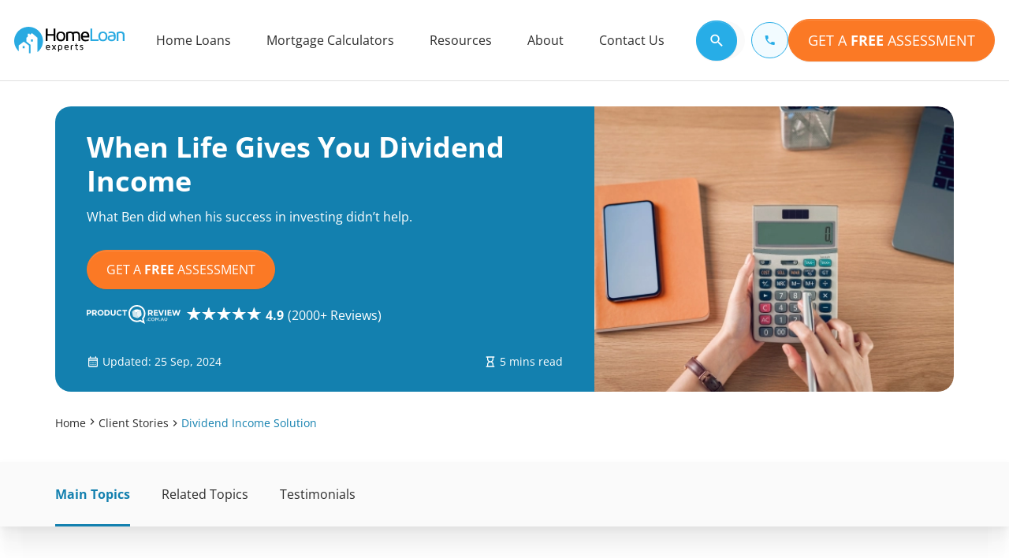

--- FILE ---
content_type: text/html; charset=utf-8
request_url: https://www.homeloanexperts.com.au/client-stories/dividend-income-solution/
body_size: 81520
content:
<!DOCTYPE html>
<html lang="en">
<head><meta charset="UTF-8"><script>if(navigator.userAgent.match(/MSIE|Internet Explorer/i)||navigator.userAgent.match(/Trident\/7\..*?rv:11/i)){var href=document.location.href;if(!href.match(/[?&]nowprocket/)){if(href.indexOf("?")==-1){if(href.indexOf("#")==-1){document.location.href=href+"?nowprocket=1"}else{document.location.href=href.replace("#","?nowprocket=1#")}}else{if(href.indexOf("#")==-1){document.location.href=href+"&nowprocket=1"}else{document.location.href=href.replace("#","&nowprocket=1#")}}}}</script><script>(()=>{class RocketLazyLoadScripts{constructor(){this.v="2.0.4",this.userEvents=["keydown","keyup","mousedown","mouseup","mousemove","mouseover","mouseout","touchmove","touchstart","touchend","touchcancel","wheel","click","dblclick","input"],this.attributeEvents=["onblur","onclick","oncontextmenu","ondblclick","onfocus","onmousedown","onmouseenter","onmouseleave","onmousemove","onmouseout","onmouseover","onmouseup","onmousewheel","onscroll","onsubmit"]}async t(){this.i(),this.o(),/iP(ad|hone)/.test(navigator.userAgent)&&this.h(),this.u(),this.l(this),this.m(),this.k(this),this.p(this),this._(),await Promise.all([this.R(),this.L()]),this.lastBreath=Date.now(),this.S(this),this.P(),this.D(),this.O(),this.M(),await this.C(this.delayedScripts.normal),await this.C(this.delayedScripts.defer),await this.C(this.delayedScripts.async),await this.T(),await this.F(),await this.j(),await this.A(),window.dispatchEvent(new Event("rocket-allScriptsLoaded")),this.everythingLoaded=!0,this.lastTouchEnd&&await new Promise(t=>setTimeout(t,500-Date.now()+this.lastTouchEnd)),this.I(),this.H(),this.U(),this.W()}i(){this.CSPIssue=sessionStorage.getItem("rocketCSPIssue"),document.addEventListener("securitypolicyviolation",t=>{this.CSPIssue||"script-src-elem"!==t.violatedDirective||"data"!==t.blockedURI||(this.CSPIssue=!0,sessionStorage.setItem("rocketCSPIssue",!0))},{isRocket:!0})}o(){window.addEventListener("pageshow",t=>{this.persisted=t.persisted,this.realWindowLoadedFired=!0},{isRocket:!0}),window.addEventListener("pagehide",()=>{this.onFirstUserAction=null},{isRocket:!0})}h(){let t;function e(e){t=e}window.addEventListener("touchstart",e,{isRocket:!0}),window.addEventListener("touchend",function i(o){o.changedTouches[0]&&t.changedTouches[0]&&Math.abs(o.changedTouches[0].pageX-t.changedTouches[0].pageX)<10&&Math.abs(o.changedTouches[0].pageY-t.changedTouches[0].pageY)<10&&o.timeStamp-t.timeStamp<200&&(window.removeEventListener("touchstart",e,{isRocket:!0}),window.removeEventListener("touchend",i,{isRocket:!0}),"INPUT"===o.target.tagName&&"text"===o.target.type||(o.target.dispatchEvent(new TouchEvent("touchend",{target:o.target,bubbles:!0})),o.target.dispatchEvent(new MouseEvent("mouseover",{target:o.target,bubbles:!0})),o.target.dispatchEvent(new PointerEvent("click",{target:o.target,bubbles:!0,cancelable:!0,detail:1,clientX:o.changedTouches[0].clientX,clientY:o.changedTouches[0].clientY})),event.preventDefault()))},{isRocket:!0})}q(t){this.userActionTriggered||("mousemove"!==t.type||this.firstMousemoveIgnored?"keyup"===t.type||"mouseover"===t.type||"mouseout"===t.type||(this.userActionTriggered=!0,this.onFirstUserAction&&this.onFirstUserAction()):this.firstMousemoveIgnored=!0),"click"===t.type&&t.preventDefault(),t.stopPropagation(),t.stopImmediatePropagation(),"touchstart"===this.lastEvent&&"touchend"===t.type&&(this.lastTouchEnd=Date.now()),"click"===t.type&&(this.lastTouchEnd=0),this.lastEvent=t.type,t.composedPath&&t.composedPath()[0].getRootNode()instanceof ShadowRoot&&(t.rocketTarget=t.composedPath()[0]),this.savedUserEvents.push(t)}u(){this.savedUserEvents=[],this.userEventHandler=this.q.bind(this),this.userEvents.forEach(t=>window.addEventListener(t,this.userEventHandler,{passive:!1,isRocket:!0})),document.addEventListener("visibilitychange",this.userEventHandler,{isRocket:!0})}U(){this.userEvents.forEach(t=>window.removeEventListener(t,this.userEventHandler,{passive:!1,isRocket:!0})),document.removeEventListener("visibilitychange",this.userEventHandler,{isRocket:!0}),this.savedUserEvents.forEach(t=>{(t.rocketTarget||t.target).dispatchEvent(new window[t.constructor.name](t.type,t))})}m(){const t="return false",e=Array.from(this.attributeEvents,t=>"data-rocket-"+t),i="["+this.attributeEvents.join("],[")+"]",o="[data-rocket-"+this.attributeEvents.join("],[data-rocket-")+"]",s=(e,i,o)=>{o&&o!==t&&(e.setAttribute("data-rocket-"+i,o),e["rocket"+i]=new Function("event",o),e.setAttribute(i,t))};new MutationObserver(t=>{for(const n of t)"attributes"===n.type&&(n.attributeName.startsWith("data-rocket-")||this.everythingLoaded?n.attributeName.startsWith("data-rocket-")&&this.everythingLoaded&&this.N(n.target,n.attributeName.substring(12)):s(n.target,n.attributeName,n.target.getAttribute(n.attributeName))),"childList"===n.type&&n.addedNodes.forEach(t=>{if(t.nodeType===Node.ELEMENT_NODE)if(this.everythingLoaded)for(const i of[t,...t.querySelectorAll(o)])for(const t of i.getAttributeNames())e.includes(t)&&this.N(i,t.substring(12));else for(const e of[t,...t.querySelectorAll(i)])for(const t of e.getAttributeNames())this.attributeEvents.includes(t)&&s(e,t,e.getAttribute(t))})}).observe(document,{subtree:!0,childList:!0,attributeFilter:[...this.attributeEvents,...e]})}I(){this.attributeEvents.forEach(t=>{document.querySelectorAll("[data-rocket-"+t+"]").forEach(e=>{this.N(e,t)})})}N(t,e){const i=t.getAttribute("data-rocket-"+e);i&&(t.setAttribute(e,i),t.removeAttribute("data-rocket-"+e))}k(t){Object.defineProperty(HTMLElement.prototype,"onclick",{get(){return this.rocketonclick||null},set(e){this.rocketonclick=e,this.setAttribute(t.everythingLoaded?"onclick":"data-rocket-onclick","this.rocketonclick(event)")}})}S(t){function e(e,i){let o=e[i];e[i]=null,Object.defineProperty(e,i,{get:()=>o,set(s){t.everythingLoaded?o=s:e["rocket"+i]=o=s}})}e(document,"onreadystatechange"),e(window,"onload"),e(window,"onpageshow");try{Object.defineProperty(document,"readyState",{get:()=>t.rocketReadyState,set(e){t.rocketReadyState=e},configurable:!0}),document.readyState="loading"}catch(t){console.log("WPRocket DJE readyState conflict, bypassing")}}l(t){this.originalAddEventListener=EventTarget.prototype.addEventListener,this.originalRemoveEventListener=EventTarget.prototype.removeEventListener,this.savedEventListeners=[],EventTarget.prototype.addEventListener=function(e,i,o){o&&o.isRocket||!t.B(e,this)&&!t.userEvents.includes(e)||t.B(e,this)&&!t.userActionTriggered||e.startsWith("rocket-")||t.everythingLoaded?t.originalAddEventListener.call(this,e,i,o):(t.savedEventListeners.push({target:this,remove:!1,type:e,func:i,options:o}),"mouseenter"!==e&&"mouseleave"!==e||t.originalAddEventListener.call(this,e,t.savedUserEvents.push,o))},EventTarget.prototype.removeEventListener=function(e,i,o){o&&o.isRocket||!t.B(e,this)&&!t.userEvents.includes(e)||t.B(e,this)&&!t.userActionTriggered||e.startsWith("rocket-")||t.everythingLoaded?t.originalRemoveEventListener.call(this,e,i,o):t.savedEventListeners.push({target:this,remove:!0,type:e,func:i,options:o})}}J(t,e){this.savedEventListeners=this.savedEventListeners.filter(i=>{let o=i.type,s=i.target||window;return e!==o||t!==s||(this.B(o,s)&&(i.type="rocket-"+o),this.$(i),!1)})}H(){EventTarget.prototype.addEventListener=this.originalAddEventListener,EventTarget.prototype.removeEventListener=this.originalRemoveEventListener,this.savedEventListeners.forEach(t=>this.$(t))}$(t){t.remove?this.originalRemoveEventListener.call(t.target,t.type,t.func,t.options):this.originalAddEventListener.call(t.target,t.type,t.func,t.options)}p(t){let e;function i(e){return t.everythingLoaded?e:e.split(" ").map(t=>"load"===t||t.startsWith("load.")?"rocket-jquery-load":t).join(" ")}function o(o){function s(e){const s=o.fn[e];o.fn[e]=o.fn.init.prototype[e]=function(){return this[0]===window&&t.userActionTriggered&&("string"==typeof arguments[0]||arguments[0]instanceof String?arguments[0]=i(arguments[0]):"object"==typeof arguments[0]&&Object.keys(arguments[0]).forEach(t=>{const e=arguments[0][t];delete arguments[0][t],arguments[0][i(t)]=e})),s.apply(this,arguments),this}}if(o&&o.fn&&!t.allJQueries.includes(o)){const e={DOMContentLoaded:[],"rocket-DOMContentLoaded":[]};for(const t in e)document.addEventListener(t,()=>{e[t].forEach(t=>t())},{isRocket:!0});o.fn.ready=o.fn.init.prototype.ready=function(i){function s(){parseInt(o.fn.jquery)>2?setTimeout(()=>i.bind(document)(o)):i.bind(document)(o)}return"function"==typeof i&&(t.realDomReadyFired?!t.userActionTriggered||t.fauxDomReadyFired?s():e["rocket-DOMContentLoaded"].push(s):e.DOMContentLoaded.push(s)),o([])},s("on"),s("one"),s("off"),t.allJQueries.push(o)}e=o}t.allJQueries=[],o(window.jQuery),Object.defineProperty(window,"jQuery",{get:()=>e,set(t){o(t)}})}P(){const t=new Map;document.write=document.writeln=function(e){const i=document.currentScript,o=document.createRange(),s=i.parentElement;let n=t.get(i);void 0===n&&(n=i.nextSibling,t.set(i,n));const c=document.createDocumentFragment();o.setStart(c,0),c.appendChild(o.createContextualFragment(e)),s.insertBefore(c,n)}}async R(){return new Promise(t=>{this.userActionTriggered?t():this.onFirstUserAction=t})}async L(){return new Promise(t=>{document.addEventListener("DOMContentLoaded",()=>{this.realDomReadyFired=!0,t()},{isRocket:!0})})}async j(){return this.realWindowLoadedFired?Promise.resolve():new Promise(t=>{window.addEventListener("load",t,{isRocket:!0})})}M(){this.pendingScripts=[];this.scriptsMutationObserver=new MutationObserver(t=>{for(const e of t)e.addedNodes.forEach(t=>{"SCRIPT"!==t.tagName||t.noModule||t.isWPRocket||this.pendingScripts.push({script:t,promise:new Promise(e=>{const i=()=>{const i=this.pendingScripts.findIndex(e=>e.script===t);i>=0&&this.pendingScripts.splice(i,1),e()};t.addEventListener("load",i,{isRocket:!0}),t.addEventListener("error",i,{isRocket:!0}),setTimeout(i,1e3)})})})}),this.scriptsMutationObserver.observe(document,{childList:!0,subtree:!0})}async F(){await this.X(),this.pendingScripts.length?(await this.pendingScripts[0].promise,await this.F()):this.scriptsMutationObserver.disconnect()}D(){this.delayedScripts={normal:[],async:[],defer:[]},document.querySelectorAll("script[type$=rocketlazyloadscript]").forEach(t=>{t.hasAttribute("data-rocket-src")?t.hasAttribute("async")&&!1!==t.async?this.delayedScripts.async.push(t):t.hasAttribute("defer")&&!1!==t.defer||"module"===t.getAttribute("data-rocket-type")?this.delayedScripts.defer.push(t):this.delayedScripts.normal.push(t):this.delayedScripts.normal.push(t)})}async _(){await this.L();let t=[];document.querySelectorAll("script[type$=rocketlazyloadscript][data-rocket-src]").forEach(e=>{let i=e.getAttribute("data-rocket-src");if(i&&!i.startsWith("data:")){i.startsWith("//")&&(i=location.protocol+i);try{const o=new URL(i).origin;o!==location.origin&&t.push({src:o,crossOrigin:e.crossOrigin||"module"===e.getAttribute("data-rocket-type")})}catch(t){}}}),t=[...new Map(t.map(t=>[JSON.stringify(t),t])).values()],this.Y(t,"preconnect")}async G(t){if(await this.K(),!0!==t.noModule||!("noModule"in HTMLScriptElement.prototype))return new Promise(e=>{let i;function o(){(i||t).setAttribute("data-rocket-status","executed"),e()}try{if(navigator.userAgent.includes("Firefox/")||""===navigator.vendor||this.CSPIssue)i=document.createElement("script"),[...t.attributes].forEach(t=>{let e=t.nodeName;"type"!==e&&("data-rocket-type"===e&&(e="type"),"data-rocket-src"===e&&(e="src"),i.setAttribute(e,t.nodeValue))}),t.text&&(i.text=t.text),t.nonce&&(i.nonce=t.nonce),i.hasAttribute("src")?(i.addEventListener("load",o,{isRocket:!0}),i.addEventListener("error",()=>{i.setAttribute("data-rocket-status","failed-network"),e()},{isRocket:!0}),setTimeout(()=>{i.isConnected||e()},1)):(i.text=t.text,o()),i.isWPRocket=!0,t.parentNode.replaceChild(i,t);else{const i=t.getAttribute("data-rocket-type"),s=t.getAttribute("data-rocket-src");i?(t.type=i,t.removeAttribute("data-rocket-type")):t.removeAttribute("type"),t.addEventListener("load",o,{isRocket:!0}),t.addEventListener("error",i=>{this.CSPIssue&&i.target.src.startsWith("data:")?(console.log("WPRocket: CSP fallback activated"),t.removeAttribute("src"),this.G(t).then(e)):(t.setAttribute("data-rocket-status","failed-network"),e())},{isRocket:!0}),s?(t.fetchPriority="high",t.removeAttribute("data-rocket-src"),t.src=s):t.src="data:text/javascript;base64,"+window.btoa(unescape(encodeURIComponent(t.text)))}}catch(i){t.setAttribute("data-rocket-status","failed-transform"),e()}});t.setAttribute("data-rocket-status","skipped")}async C(t){const e=t.shift();return e?(e.isConnected&&await this.G(e),this.C(t)):Promise.resolve()}O(){this.Y([...this.delayedScripts.normal,...this.delayedScripts.defer,...this.delayedScripts.async],"preload")}Y(t,e){this.trash=this.trash||[];let i=!0;var o=document.createDocumentFragment();t.forEach(t=>{const s=t.getAttribute&&t.getAttribute("data-rocket-src")||t.src;if(s&&!s.startsWith("data:")){const n=document.createElement("link");n.href=s,n.rel=e,"preconnect"!==e&&(n.as="script",n.fetchPriority=i?"high":"low"),t.getAttribute&&"module"===t.getAttribute("data-rocket-type")&&(n.crossOrigin=!0),t.crossOrigin&&(n.crossOrigin=t.crossOrigin),t.integrity&&(n.integrity=t.integrity),t.nonce&&(n.nonce=t.nonce),o.appendChild(n),this.trash.push(n),i=!1}}),document.head.appendChild(o)}W(){this.trash.forEach(t=>t.remove())}async T(){try{document.readyState="interactive"}catch(t){}this.fauxDomReadyFired=!0;try{await this.K(),this.J(document,"readystatechange"),document.dispatchEvent(new Event("rocket-readystatechange")),await this.K(),document.rocketonreadystatechange&&document.rocketonreadystatechange(),await this.K(),this.J(document,"DOMContentLoaded"),document.dispatchEvent(new Event("rocket-DOMContentLoaded")),await this.K(),this.J(window,"DOMContentLoaded"),window.dispatchEvent(new Event("rocket-DOMContentLoaded"))}catch(t){console.error(t)}}async A(){try{document.readyState="complete"}catch(t){}try{await this.K(),this.J(document,"readystatechange"),document.dispatchEvent(new Event("rocket-readystatechange")),await this.K(),document.rocketonreadystatechange&&document.rocketonreadystatechange(),await this.K(),this.J(window,"load"),window.dispatchEvent(new Event("rocket-load")),await this.K(),window.rocketonload&&window.rocketonload(),await this.K(),this.allJQueries.forEach(t=>t(window).trigger("rocket-jquery-load")),await this.K(),this.J(window,"pageshow");const t=new Event("rocket-pageshow");t.persisted=this.persisted,window.dispatchEvent(t),await this.K(),window.rocketonpageshow&&window.rocketonpageshow({persisted:this.persisted})}catch(t){console.error(t)}}async K(){Date.now()-this.lastBreath>45&&(await this.X(),this.lastBreath=Date.now())}async X(){return document.hidden?new Promise(t=>setTimeout(t)):new Promise(t=>requestAnimationFrame(t))}B(t,e){return e===document&&"readystatechange"===t||(e===document&&"DOMContentLoaded"===t||(e===window&&"DOMContentLoaded"===t||(e===window&&"load"===t||e===window&&"pageshow"===t)))}static run(){(new RocketLazyLoadScripts).t()}}RocketLazyLoadScripts.run()})();</script>
    
    <meta http-equiv="X-UA-Compatible" content="IE=edge">
    <meta name="viewport" content="width=device-width, initial-scale=1.0">

    <!-- Set Static Cache Life Span to 1 year i.e-- 31536000 secs !-->
    <meta http-equiv="Cache-Control" content="max-age=31536000, public">
    
    <!-- Meta  -->
    <title>How Do Banks View Dividend Income? | Ben's Client Story</title><link rel="preload" data-rocket-preload as="image" href="https://www.homeloanexperts.com.au/wp-content/uploads/2024/06/LVR-Calculator-Desktop.webp" media="(min-width: 990px)" fetchpriority="high">        <link rel="prefetch" href="https://www.homeloanexperts.com.au/free-quote/"><meta name='robots' content='index, follow, max-image-preview:large, max-snippet:-1, max-video-preview:-1' />
	<style>img:is([sizes="auto" i], [sizes^="auto," i]) { contain-intrinsic-size: 3000px 1500px }</style>
	<link rel="preload" href="https://www.homeloanexperts.com.au/wp-content/themes/homeloanexperts/hle-website-redesign/assets/font/Open_Sans/open-sans-regular.woff2" as="font" type="font/woff2"  crossorigin="anonymous"><noscript><link rel="preload" href="https://www.homeloanexperts.com.au/wp-content/themes/homeloanexperts/hle-website-redesign/assets/font/Open_Sans/open-sans-regular.woff2" as="font" type="font/woff2"  crossorigin="anonymous"></noscript><link rel="preload" href="https://www.homeloanexperts.com.au/wp-content/themes/homeloanexperts/hle-website-redesign/assets/font/Open_Sans/open-sans-600.woff2" as="font" type="font/woff2"  crossorigin="anonymous"><noscript><link rel="preload" href="https://www.homeloanexperts.com.au/wp-content/themes/homeloanexperts/hle-website-redesign/assets/font/Open_Sans/open-sans-600.woff2" as="font" type="font/woff2"  crossorigin="anonymous"></noscript><link rel="preload" href="https://www.homeloanexperts.com.au/wp-content/themes/homeloanexperts/hle-website-redesign/assets/font/Open_Sans/open-sans-700.woff2" as="font" type="font/woff2"  crossorigin="anonymous"><noscript><link rel="preload" href="https://www.homeloanexperts.com.au/wp-content/themes/homeloanexperts/hle-website-redesign/assets/font/Open_Sans/open-sans-700.woff2" as="font" type="font/woff2"  crossorigin="anonymous"></noscript>
	<!-- This site is optimized with the Yoast SEO Premium plugin v26.4 (Yoast SEO v26.4) - https://yoast.com/wordpress/plugins/seo/ -->
	<meta name="description" content="Ben had done very well for himself investing in a managed fund but the bank would only use a small amount of his dividend income for a home loan." />
	<link rel="canonical" href="https://www.homeloanexperts.com.au/client-stories/dividend-income-solution/" />
	<meta property="og:locale" content="en_US" />
	<meta property="og:type" content="article" />
	<meta property="og:title" content="When Life Gives You Dividend Income" />
	<meta property="og:description" content="Ben had done very well for himself investing in a managed fund but the bank would only use a small amount of his dividend income for a home loan." />
	<meta property="og:url" content="https://www.homeloanexperts.com.au/client-stories/dividend-income-solution/" />
	<meta property="og:site_name" content="Home Loan Experts" />
	<meta property="article:publisher" content="https://www.facebook.com/HomeLoanExperts" />
	<meta property="article:modified_time" content="2024-09-25T07:02:34+00:00" />
	<meta property="og:image" content="https://www.homeloanexperts.com.au/wp-content/uploads/2015/04/Bonus.jpg" />
	<meta name="twitter:label1" content="Est. reading time" />
	<meta name="twitter:data1" content="4 minutes" />
	<script type="application/ld+json" class="yoast-schema-graph">{"@context":"https://schema.org","@graph":[{"@type":"WebPage","@id":"https://www.homeloanexperts.com.au/client-stories/dividend-income-solution/","url":"https://www.homeloanexperts.com.au/client-stories/dividend-income-solution/","name":"How Do Banks View Dividend Income? | Ben's Client Story","isPartOf":{"@id":"https://www.homeloanexperts.com.au/#website"},"primaryImageOfPage":{"@id":"https://www.homeloanexperts.com.au/client-stories/dividend-income-solution/#primaryimage"},"image":{"@id":"https://www.homeloanexperts.com.au/client-stories/dividend-income-solution/#primaryimage"},"thumbnailUrl":"https://www.homeloanexperts.com.au/wp-content/uploads/2024/07/home-page-op1.webp","datePublished":"2016-10-03T10:09:05+00:00","dateModified":"2024-09-25T07:02:34+00:00","description":"Ben had done very well for himself investing in a managed fund but the bank would only use a small amount of his dividend income for a home loan.","breadcrumb":{"@id":"https://www.homeloanexperts.com.au/client-stories/dividend-income-solution/#breadcrumb"},"inLanguage":"en-AU","potentialAction":[{"@type":"ReadAction","target":["https://www.homeloanexperts.com.au/client-stories/dividend-income-solution/"]}]},{"@type":"ImageObject","inLanguage":"en-AU","@id":"https://www.homeloanexperts.com.au/client-stories/dividend-income-solution/#primaryimage","url":"https://www.homeloanexperts.com.au/wp-content/uploads/2024/07/home-page-op1.webp","contentUrl":"https://www.homeloanexperts.com.au/wp-content/uploads/2024/07/home-page-op1.webp","width":500,"height":262},{"@type":"BreadcrumbList","@id":"https://www.homeloanexperts.com.au/client-stories/dividend-income-solution/#breadcrumb","itemListElement":[{"@type":"ListItem","position":1,"name":"Home","item":"https://www.homeloanexperts.com.au/"},{"@type":"ListItem","position":2,"name":"Client Stories","item":"https://www.homeloanexperts.com.au/client-stories/"},{"@type":"ListItem","position":3,"name":"When Life Gives You Dividend Income"}]},{"@type":"WebSite","@id":"https://www.homeloanexperts.com.au/#website","url":"https://www.homeloanexperts.com.au/","name":"Home Loan Experts","description":"Our specialist mortgage brokers get tough loans approved!","publisher":{"@id":"https://www.homeloanexperts.com.au/#organization"},"potentialAction":[{"@type":"SearchAction","target":{"@type":"EntryPoint","urlTemplate":"https://www.homeloanexperts.com.au/?s={search_term_string}"},"query-input":{"@type":"PropertyValueSpecification","valueRequired":true,"valueName":"search_term_string"}}],"inLanguage":"en-AU"},{"@type":"Organization","@id":"https://www.homeloanexperts.com.au/#organization","name":"Home Loan Experts","alternateName":"Home Loan Experts","url":"https://www.homeloanexperts.com.au/","logo":{"@type":"ImageObject","inLanguage":"en-AU","@id":"https://www.homeloanexperts.com.au/#/schema/logo/image/","url":"https://www.homeloanexperts.com.au/wp-content/uploads/2021/07/hle-logo.png","contentUrl":"https://www.homeloanexperts.com.au/wp-content/uploads/2021/07/hle-logo.png","width":807,"height":251,"caption":"Home Loan Experts"},"image":{"@id":"https://www.homeloanexperts.com.au/#/schema/logo/image/"},"sameAs":["https://www.facebook.com/HomeLoanExperts","https://x.com/HLExperts","https://www.instagram.com/homeloanexperts_au/","https://www.youtube.com/c/HomeLoanExpertsAU","https://www.linkedin.com/company/home-loan-experts/","https://www.pinterest.com.au/hleaustralia/"],"address":{"@type":"PostalAddress","streetAddress":"Suite 207/3 Rider Blvd, Rhodes NSW 2138, Australia","addressLocality":"Sydney","postalCode":"2138","addressCountry":"AU"},"description":"Home Loan Experts is a trusted mortgage broker in Australia, helping you secure your dream home loan with competitive interest rates and expert credit guidance. Founded by Otto Dargan in 2006, Home Loan Experts is an independent mortgage broker based in Sydney, Australia. As a leading online mortgage business, we pride ourselves on providing personalised service tailored to your needs.","email":"info@homeloanexperts.com.au","telephone":"1300889743","legalName":"HOME LOAN EXPERTS PTY LTD"}]}</script>
	<!-- / Yoast SEO Premium plugin. -->


<link rel='dns-prefetch' href='//www.homeloanexperts.com.au' />

<link rel="alternate" type="application/rss+xml" title="Home Loan Experts &raquo; Feed" href="https://www.homeloanexperts.com.au/feed/" />
<link rel="alternate" type="application/rss+xml" title="Home Loan Experts &raquo; Comments Feed" href="https://www.homeloanexperts.com.au/comments/feed/" />
<style id='wp-emoji-styles-inline-css' type='text/css'>

	img.wp-smiley, img.emoji {
		display: inline !important;
		border: none !important;
		box-shadow: none !important;
		height: 1em !important;
		width: 1em !important;
		margin: 0 0.07em !important;
		vertical-align: -0.1em !important;
		background: none !important;
		padding: 0 !important;
	}
</style>
<style id='global-styles-inline-css' type='text/css'>
:root{--wp--preset--aspect-ratio--square: 1;--wp--preset--aspect-ratio--4-3: 4/3;--wp--preset--aspect-ratio--3-4: 3/4;--wp--preset--aspect-ratio--3-2: 3/2;--wp--preset--aspect-ratio--2-3: 2/3;--wp--preset--aspect-ratio--16-9: 16/9;--wp--preset--aspect-ratio--9-16: 9/16;--wp--preset--color--black: #000000;--wp--preset--color--cyan-bluish-gray: #abb8c3;--wp--preset--color--white: #ffffff;--wp--preset--color--pale-pink: #f78da7;--wp--preset--color--vivid-red: #cf2e2e;--wp--preset--color--luminous-vivid-orange: #ff6900;--wp--preset--color--luminous-vivid-amber: #fcb900;--wp--preset--color--light-green-cyan: #7bdcb5;--wp--preset--color--vivid-green-cyan: #00d084;--wp--preset--color--pale-cyan-blue: #8ed1fc;--wp--preset--color--vivid-cyan-blue: #0693e3;--wp--preset--color--vivid-purple: #9b51e0;--wp--preset--gradient--vivid-cyan-blue-to-vivid-purple: linear-gradient(135deg,rgba(6,147,227,1) 0%,rgb(155,81,224) 100%);--wp--preset--gradient--light-green-cyan-to-vivid-green-cyan: linear-gradient(135deg,rgb(122,220,180) 0%,rgb(0,208,130) 100%);--wp--preset--gradient--luminous-vivid-amber-to-luminous-vivid-orange: linear-gradient(135deg,rgba(252,185,0,1) 0%,rgba(255,105,0,1) 100%);--wp--preset--gradient--luminous-vivid-orange-to-vivid-red: linear-gradient(135deg,rgba(255,105,0,1) 0%,rgb(207,46,46) 100%);--wp--preset--gradient--very-light-gray-to-cyan-bluish-gray: linear-gradient(135deg,rgb(238,238,238) 0%,rgb(169,184,195) 100%);--wp--preset--gradient--cool-to-warm-spectrum: linear-gradient(135deg,rgb(74,234,220) 0%,rgb(151,120,209) 20%,rgb(207,42,186) 40%,rgb(238,44,130) 60%,rgb(251,105,98) 80%,rgb(254,248,76) 100%);--wp--preset--gradient--blush-light-purple: linear-gradient(135deg,rgb(255,206,236) 0%,rgb(152,150,240) 100%);--wp--preset--gradient--blush-bordeaux: linear-gradient(135deg,rgb(254,205,165) 0%,rgb(254,45,45) 50%,rgb(107,0,62) 100%);--wp--preset--gradient--luminous-dusk: linear-gradient(135deg,rgb(255,203,112) 0%,rgb(199,81,192) 50%,rgb(65,88,208) 100%);--wp--preset--gradient--pale-ocean: linear-gradient(135deg,rgb(255,245,203) 0%,rgb(182,227,212) 50%,rgb(51,167,181) 100%);--wp--preset--gradient--electric-grass: linear-gradient(135deg,rgb(202,248,128) 0%,rgb(113,206,126) 100%);--wp--preset--gradient--midnight: linear-gradient(135deg,rgb(2,3,129) 0%,rgb(40,116,252) 100%);--wp--preset--font-size--small: 13px;--wp--preset--font-size--medium: 20px;--wp--preset--font-size--large: 36px;--wp--preset--font-size--x-large: 42px;--wp--preset--spacing--20: 0.44rem;--wp--preset--spacing--30: 0.67rem;--wp--preset--spacing--40: 1rem;--wp--preset--spacing--50: 1.5rem;--wp--preset--spacing--60: 2.25rem;--wp--preset--spacing--70: 3.38rem;--wp--preset--spacing--80: 5.06rem;--wp--preset--shadow--natural: 6px 6px 9px rgba(0, 0, 0, 0.2);--wp--preset--shadow--deep: 12px 12px 50px rgba(0, 0, 0, 0.4);--wp--preset--shadow--sharp: 6px 6px 0px rgba(0, 0, 0, 0.2);--wp--preset--shadow--outlined: 6px 6px 0px -3px rgba(255, 255, 255, 1), 6px 6px rgba(0, 0, 0, 1);--wp--preset--shadow--crisp: 6px 6px 0px rgba(0, 0, 0, 1);}:where(.is-layout-flex){gap: 0.5em;}:where(.is-layout-grid){gap: 0.5em;}body .is-layout-flex{display: flex;}.is-layout-flex{flex-wrap: wrap;align-items: center;}.is-layout-flex > :is(*, div){margin: 0;}body .is-layout-grid{display: grid;}.is-layout-grid > :is(*, div){margin: 0;}:where(.wp-block-columns.is-layout-flex){gap: 2em;}:where(.wp-block-columns.is-layout-grid){gap: 2em;}:where(.wp-block-post-template.is-layout-flex){gap: 1.25em;}:where(.wp-block-post-template.is-layout-grid){gap: 1.25em;}.has-black-color{color: var(--wp--preset--color--black) !important;}.has-cyan-bluish-gray-color{color: var(--wp--preset--color--cyan-bluish-gray) !important;}.has-white-color{color: var(--wp--preset--color--white) !important;}.has-pale-pink-color{color: var(--wp--preset--color--pale-pink) !important;}.has-vivid-red-color{color: var(--wp--preset--color--vivid-red) !important;}.has-luminous-vivid-orange-color{color: var(--wp--preset--color--luminous-vivid-orange) !important;}.has-luminous-vivid-amber-color{color: var(--wp--preset--color--luminous-vivid-amber) !important;}.has-light-green-cyan-color{color: var(--wp--preset--color--light-green-cyan) !important;}.has-vivid-green-cyan-color{color: var(--wp--preset--color--vivid-green-cyan) !important;}.has-pale-cyan-blue-color{color: var(--wp--preset--color--pale-cyan-blue) !important;}.has-vivid-cyan-blue-color{color: var(--wp--preset--color--vivid-cyan-blue) !important;}.has-vivid-purple-color{color: var(--wp--preset--color--vivid-purple) !important;}.has-black-background-color{background-color: var(--wp--preset--color--black) !important;}.has-cyan-bluish-gray-background-color{background-color: var(--wp--preset--color--cyan-bluish-gray) !important;}.has-white-background-color{background-color: var(--wp--preset--color--white) !important;}.has-pale-pink-background-color{background-color: var(--wp--preset--color--pale-pink) !important;}.has-vivid-red-background-color{background-color: var(--wp--preset--color--vivid-red) !important;}.has-luminous-vivid-orange-background-color{background-color: var(--wp--preset--color--luminous-vivid-orange) !important;}.has-luminous-vivid-amber-background-color{background-color: var(--wp--preset--color--luminous-vivid-amber) !important;}.has-light-green-cyan-background-color{background-color: var(--wp--preset--color--light-green-cyan) !important;}.has-vivid-green-cyan-background-color{background-color: var(--wp--preset--color--vivid-green-cyan) !important;}.has-pale-cyan-blue-background-color{background-color: var(--wp--preset--color--pale-cyan-blue) !important;}.has-vivid-cyan-blue-background-color{background-color: var(--wp--preset--color--vivid-cyan-blue) !important;}.has-vivid-purple-background-color{background-color: var(--wp--preset--color--vivid-purple) !important;}.has-black-border-color{border-color: var(--wp--preset--color--black) !important;}.has-cyan-bluish-gray-border-color{border-color: var(--wp--preset--color--cyan-bluish-gray) !important;}.has-white-border-color{border-color: var(--wp--preset--color--white) !important;}.has-pale-pink-border-color{border-color: var(--wp--preset--color--pale-pink) !important;}.has-vivid-red-border-color{border-color: var(--wp--preset--color--vivid-red) !important;}.has-luminous-vivid-orange-border-color{border-color: var(--wp--preset--color--luminous-vivid-orange) !important;}.has-luminous-vivid-amber-border-color{border-color: var(--wp--preset--color--luminous-vivid-amber) !important;}.has-light-green-cyan-border-color{border-color: var(--wp--preset--color--light-green-cyan) !important;}.has-vivid-green-cyan-border-color{border-color: var(--wp--preset--color--vivid-green-cyan) !important;}.has-pale-cyan-blue-border-color{border-color: var(--wp--preset--color--pale-cyan-blue) !important;}.has-vivid-cyan-blue-border-color{border-color: var(--wp--preset--color--vivid-cyan-blue) !important;}.has-vivid-purple-border-color{border-color: var(--wp--preset--color--vivid-purple) !important;}.has-vivid-cyan-blue-to-vivid-purple-gradient-background{background: var(--wp--preset--gradient--vivid-cyan-blue-to-vivid-purple) !important;}.has-light-green-cyan-to-vivid-green-cyan-gradient-background{background: var(--wp--preset--gradient--light-green-cyan-to-vivid-green-cyan) !important;}.has-luminous-vivid-amber-to-luminous-vivid-orange-gradient-background{background: var(--wp--preset--gradient--luminous-vivid-amber-to-luminous-vivid-orange) !important;}.has-luminous-vivid-orange-to-vivid-red-gradient-background{background: var(--wp--preset--gradient--luminous-vivid-orange-to-vivid-red) !important;}.has-very-light-gray-to-cyan-bluish-gray-gradient-background{background: var(--wp--preset--gradient--very-light-gray-to-cyan-bluish-gray) !important;}.has-cool-to-warm-spectrum-gradient-background{background: var(--wp--preset--gradient--cool-to-warm-spectrum) !important;}.has-blush-light-purple-gradient-background{background: var(--wp--preset--gradient--blush-light-purple) !important;}.has-blush-bordeaux-gradient-background{background: var(--wp--preset--gradient--blush-bordeaux) !important;}.has-luminous-dusk-gradient-background{background: var(--wp--preset--gradient--luminous-dusk) !important;}.has-pale-ocean-gradient-background{background: var(--wp--preset--gradient--pale-ocean) !important;}.has-electric-grass-gradient-background{background: var(--wp--preset--gradient--electric-grass) !important;}.has-midnight-gradient-background{background: var(--wp--preset--gradient--midnight) !important;}.has-small-font-size{font-size: var(--wp--preset--font-size--small) !important;}.has-medium-font-size{font-size: var(--wp--preset--font-size--medium) !important;}.has-large-font-size{font-size: var(--wp--preset--font-size--large) !important;}.has-x-large-font-size{font-size: var(--wp--preset--font-size--x-large) !important;}
:where(.wp-block-post-template.is-layout-flex){gap: 1.25em;}:where(.wp-block-post-template.is-layout-grid){gap: 1.25em;}
:where(.wp-block-columns.is-layout-flex){gap: 2em;}:where(.wp-block-columns.is-layout-grid){gap: 2em;}
:root :where(.wp-block-pullquote){font-size: 1.5em;line-height: 1.6;}
</style>
<link rel='stylesheet' id='gdpr-hle-template-main-css' href='https://www.homeloanexperts.com.au/wp-content/plugins/gdpr-hle/assets/css/template-style.css?ver=6.8.3' type='text/css' media='all' />
<link rel='stylesheet' id='wrp-seo-page-main-css' href='https://www.homeloanexperts.com.au/wp-content/cache/background-css/1/www.homeloanexperts.com.au/wp-content/themes/homeloanexperts/hle-website-redesign/assets/css/seo.min.css?ver=6.8.3&wpr_t=1767903772' type='text/css' media='all' />
<style id='rocket-lazyload-inline-css' type='text/css'>
.rll-youtube-player{position:relative;padding-bottom:56.23%;height:0;overflow:hidden;max-width:100%;}.rll-youtube-player:focus-within{outline: 2px solid currentColor;outline-offset: 5px;}.rll-youtube-player iframe{position:absolute;top:0;left:0;width:100%;height:100%;z-index:100;background:0 0}.rll-youtube-player img{bottom:0;display:block;left:0;margin:auto;max-width:100%;width:100%;position:absolute;right:0;top:0;border:none;height:auto;-webkit-transition:.4s all;-moz-transition:.4s all;transition:.4s all}.rll-youtube-player img:hover{-webkit-filter:brightness(75%)}.rll-youtube-player .play{height:100%;width:100%;left:0;top:0;position:absolute;background:var(--wpr-bg-413e9237-66cd-44c1-bd61-09ab0b36f693) no-repeat center;background-color: transparent !important;cursor:pointer;border:none;}
</style>
<script type="text/javascript" src="https://www.homeloanexperts.com.au/wp-includes/js/jquery/jquery.min.js?ver=3.7.1" id="jquery-core-js" data-rocket-defer defer></script>
<script type="rocketlazyloadscript" data-rocket-type="text/javascript" data-rocket-src="https://www.homeloanexperts.com.au/wp-includes/js/jquery/jquery-migrate.min.js?ver=3.4.1" id="jquery-migrate-js" data-rocket-defer defer></script>
<script type="rocketlazyloadscript" data-rocket-type="text/javascript" data-rocket-src="https://www.homeloanexperts.com.au/wp-content/themes/homeloanexperts/js/cookie-handler.js?ver=20120202" id="cookie-handler-js"></script>
<link rel="https://api.w.org/" href="https://www.homeloanexperts.com.au/wp-json/" /><link rel="alternate" title="JSON" type="application/json" href="https://www.homeloanexperts.com.au/wp-json/wp/v2/pages/35275" /><link rel="EditURI" type="application/rsd+xml" title="RSD" href="https://www.homeloanexperts.com.au/xmlrpc.php?rsd" />
<meta name="generator" content="WordPress 6.8.3" />
<link rel='shortlink' href='https://www.homeloanexperts.com.au/?p=35275' />
<link rel="alternate" title="oEmbed (JSON)" type="application/json+oembed" href="https://www.homeloanexperts.com.au/wp-json/oembed/1.0/embed?url=https%3A%2F%2Fwww.homeloanexperts.com.au%2Fclient-stories%2Fdividend-income-solution%2F" />
<link rel="alternate" title="oEmbed (XML)" type="text/xml+oembed" href="https://www.homeloanexperts.com.au/wp-json/oembed/1.0/embed?url=https%3A%2F%2Fwww.homeloanexperts.com.au%2Fclient-stories%2Fdividend-income-solution%2F&#038;format=xml" />
<link rel="icon" href="https://www.homeloanexperts.com.au/wp-content/uploads/2023/09/cropped-cropped-fav-icon-01-1-32x32.png" sizes="32x32" />
<link rel="icon" href="https://www.homeloanexperts.com.au/wp-content/uploads/2023/09/cropped-cropped-fav-icon-01-1-192x192.png" sizes="192x192" />
<link rel="apple-touch-icon" href="https://www.homeloanexperts.com.au/wp-content/uploads/2023/09/cropped-cropped-fav-icon-01-1-180x180.png" />
<meta name="msapplication-TileImage" content="https://www.homeloanexperts.com.au/wp-content/uploads/2023/09/cropped-cropped-fav-icon-01-1-270x270.png" />
		<style type="text/css" id="wp-custom-css">
			html{scroll-behavior:smooth}.header--enquiry-form-v4 .hle-icon.icon-phone{display:none} header.header--enquiry-form-v4 .hgroup-right a:before{
	content: "";
 display: inline-block;
  width: 24px;
  height: 24px;
  background: var(--wpr-bg-75bed3bb-a5dd-44ad-918e-64dfb0fd94fc) no-repeat center;
  background-size: cover;
	vertical-align:middle
}.sr-only{position:absolute;width:1px;height:1px;padding:0;margin:-1px;overflow:hidden;clip:rect(0,0,0,0);white-space:nowrap;border:0}.section-blue:before{background:linear-gradient(0deg,rgb(255 255 255 / .85) 0%,rgb(255 255 255 / .85) 100%),#27ade7}
.page-template-tpl-hle-redesign-refinance-seo-page .section-main{
	padding-top:3rem!important
}
.explore-hl-options--variation .card .hle-list li {
    margin-bottom: 0.8rem;
}
#incontent-CTA.calc-container .btn-primary--orange:hover{
	    background: rgb(242.7459459459, 97.9891891892, 4.4540540541);
    color: #fff;
	border-color:rgb(242.7459459459, 97.9891891892, 4.4540540541)
}
.hle-cb__image {
    flex: none;
}
.broker-visiting-card__logo{
max-width:100%;
}
/* Hide ActiveCampaign hidden fields for UTM tracking */
input[data-name="utm_source"],
input[data-name="utm_medium"],
input[data-name="utm_term"],
input[data-name="utm_content"],
input[data-name="utm_campaign"],
input[data-name="gclid"],
input[data-name="fbclid"],
input[data-name="form_id"],
._form-content>._form_element:nth-of-type(7),._form-content>._form_element:nth-of-type(8),._form-content>._form_element:nth-of-type(9)
{
  display: none !important;
}
.search-wrap .form-control--search{
	font-size:1.6rem;
}
input:-internal-autofill-selected{
	border-radius: 0 6px 6px 0;
}
._form ._error._below{
	z-index:9!important;
}
.btn--listen-article{
	display:none!important;
}



		</style>
		<noscript><style id="rocket-lazyload-nojs-css">.rll-youtube-player, [data-lazy-src]{display:none !important;}</style></noscript>    <!-- Hotjar code on custom field with Shortcodes --><!-- Google Tag Manager -->
                <script type="rocketlazyloadscript">
                  window.addEventListener("load", function () {
                    setTimeout(function () {
                      (function (w, d, s, l, i) {
                        w[l] = w[l] || [];
                        w[l].push({ "gtm.start": new Date().getTime(), event: "gtm.js" });
                        var f = d.getElementsByTagName(s)[0],
                            j = d.createElement(s),
                            dl = l != "dataLayer" ? "&l=" + l : "";
                        j.async = true;
                        j.src = "https://www.googletagmanager.com/gtm.js?id=" + i + dl;
                        f.parentNode.insertBefore(j, f);
                      })(window, document, "script", "dataLayer", "GTM-KLV2WL");
                    }, 1500)
                  });
                </script>
                <!-- End Google Tag Manager -->  
<style id="wpr-lazyload-bg-container"></style><style id="wpr-lazyload-bg-exclusion"></style>
<noscript>
<style id="wpr-lazyload-bg-nostyle">.video_testimonial-poster{--wpr-bg-d0219a39-8883-4342-98d2-1790cc0cf9e0: url('https://www.homeloanexperts.com.au/wp-content/themes/homeloanexperts/hle-website-redesign/assets/images/video-testimonial-desktop.webp');}.video_testimonial-poster{--wpr-bg-996be132-0053-4cbd-b488-1ee336ee5aaf: url('https://www.homeloanexperts.com.au/wp-content/themes/homeloanexperts/hle-website-redesign/assets/images/video-testimonial-mobile.webp');}.video_testimonial-poster{--wpr-bg-4c4758d8-470d-4c56-a3c6-5b813898295c: url('https://www.homeloanexperts.com.au/wp-content/themes/homeloanexperts/hle-website-redesign/assets/images/video-testimonial-desktop.webp');}.VisiCalcClass{--wpr-bg-e5cdba26-ee6a-4294-b48a-cb65f40a578f: url('https://www.homeloanexperts.com.au/wp-content/themes/homeloanexperts/hle-website-redesign/assets/images/loadcalc.gif');}#subscription_form ._form_element:before{--wpr-bg-b72f8a49-a96b-464a-b56e-ad94fe92a928: url('https://www.homeloanexperts.com.au/wp-content/themes/homeloanexperts/hle-website-redesign/assets/images/svg/mail-icon.svg');}.rll-youtube-player .play{--wpr-bg-413e9237-66cd-44c1-bd61-09ab0b36f693: url('https://www.homeloanexperts.com.au/wp-content/plugins/wp-rocket/assets/img/youtube.png');}header.header--enquiry-form-v4 .hgroup-right a:before{--wpr-bg-75bed3bb-a5dd-44ad-918e-64dfb0fd94fc: url('https://www.homeloanexperts.com.au/wp-content/uploads/2025/04/phone_18dp_FB852A.svg');}</style>
</noscript>
<script type="application/javascript">const rocket_pairs = [{"selector":".video_testimonial-poster","style":".video_testimonial-poster{--wpr-bg-d0219a39-8883-4342-98d2-1790cc0cf9e0: url('https:\/\/www.homeloanexperts.com.au\/wp-content\/themes\/homeloanexperts\/hle-website-redesign\/assets\/images\/video-testimonial-desktop.webp');}","hash":"d0219a39-8883-4342-98d2-1790cc0cf9e0","url":"https:\/\/www.homeloanexperts.com.au\/wp-content\/themes\/homeloanexperts\/hle-website-redesign\/assets\/images\/video-testimonial-desktop.webp"},{"selector":".video_testimonial-poster","style":".video_testimonial-poster{--wpr-bg-996be132-0053-4cbd-b488-1ee336ee5aaf: url('https:\/\/www.homeloanexperts.com.au\/wp-content\/themes\/homeloanexperts\/hle-website-redesign\/assets\/images\/video-testimonial-mobile.webp');}","hash":"996be132-0053-4cbd-b488-1ee336ee5aaf","url":"https:\/\/www.homeloanexperts.com.au\/wp-content\/themes\/homeloanexperts\/hle-website-redesign\/assets\/images\/video-testimonial-mobile.webp"},{"selector":".video_testimonial-poster","style":".video_testimonial-poster{--wpr-bg-4c4758d8-470d-4c56-a3c6-5b813898295c: url('https:\/\/www.homeloanexperts.com.au\/wp-content\/themes\/homeloanexperts\/hle-website-redesign\/assets\/images\/video-testimonial-desktop.webp');}","hash":"4c4758d8-470d-4c56-a3c6-5b813898295c","url":"https:\/\/www.homeloanexperts.com.au\/wp-content\/themes\/homeloanexperts\/hle-website-redesign\/assets\/images\/video-testimonial-desktop.webp"},{"selector":".VisiCalcClass","style":".VisiCalcClass{--wpr-bg-e5cdba26-ee6a-4294-b48a-cb65f40a578f: url('https:\/\/www.homeloanexperts.com.au\/wp-content\/themes\/homeloanexperts\/hle-website-redesign\/assets\/images\/loadcalc.gif');}","hash":"e5cdba26-ee6a-4294-b48a-cb65f40a578f","url":"https:\/\/www.homeloanexperts.com.au\/wp-content\/themes\/homeloanexperts\/hle-website-redesign\/assets\/images\/loadcalc.gif"},{"selector":"#subscription_form ._form_element","style":"#subscription_form ._form_element:before{--wpr-bg-b72f8a49-a96b-464a-b56e-ad94fe92a928: url('https:\/\/www.homeloanexperts.com.au\/wp-content\/themes\/homeloanexperts\/hle-website-redesign\/assets\/images\/svg\/mail-icon.svg');}","hash":"b72f8a49-a96b-464a-b56e-ad94fe92a928","url":"https:\/\/www.homeloanexperts.com.au\/wp-content\/themes\/homeloanexperts\/hle-website-redesign\/assets\/images\/svg\/mail-icon.svg"},{"selector":".rll-youtube-player .play","style":".rll-youtube-player .play{--wpr-bg-413e9237-66cd-44c1-bd61-09ab0b36f693: url('https:\/\/www.homeloanexperts.com.au\/wp-content\/plugins\/wp-rocket\/assets\/img\/youtube.png');}","hash":"413e9237-66cd-44c1-bd61-09ab0b36f693","url":"https:\/\/www.homeloanexperts.com.au\/wp-content\/plugins\/wp-rocket\/assets\/img\/youtube.png"},{"selector":"header.header--enquiry-form-v4 .hgroup-right a","style":"header.header--enquiry-form-v4 .hgroup-right a:before{--wpr-bg-75bed3bb-a5dd-44ad-918e-64dfb0fd94fc: url('https:\/\/www.homeloanexperts.com.au\/wp-content\/uploads\/2025\/04\/phone_18dp_FB852A.svg');}","hash":"75bed3bb-a5dd-44ad-918e-64dfb0fd94fc","url":"https:\/\/www.homeloanexperts.com.au\/wp-content\/uploads\/2025\/04\/phone_18dp_FB852A.svg"}]; const rocket_excluded_pairs = [];</script><meta name="generator" content="WP Rocket 3.20.2" data-wpr-features="wpr_lazyload_css_bg_img wpr_delay_js wpr_defer_js wpr_lazyload_iframes wpr_oci wpr_preload_links wpr_desktop" /></head>
<body class="wp-singular page-template page-template-hle-website-redesign page-template-tpl-hle-redesign-seo-page page-template-hle-website-redesigntpl-hle-redesign-seo-page-php page page-id-35275 page-child parent-pageid-19715 wp-theme-homeloanexperts">
<p class="sr-only">Home Loan Experts</p><!-- Google Tag Manager (noscript) -->
               <noscript><iframe src="https://www.googletagmanager.com/ns.html?id=GTM-KLV2WL"
               height="0" width="0" style="display:none;visibility:hidden"></iframe></noscript>
               <!-- End Google Tag Manager (noscript) -->

<!-- Main navigation in the header section -->
<header  class="header"><nav class="navbar navbar-expand" role="navigation" aria-label="Main menu">
    <p class="sr-only">Main Navigation of Home Loan Experts</p>
            <a href="https://www.homeloanexperts.com.au" class="navbar-brand">
            <img class="navbar-brand--logo" src="https://www.homeloanexperts.com.au/wp-content/uploads/2024/02/header-hle-log.svg" alt="Home Loan Experts" title="header-hle-log" height="34" width="140">
        </a>    <div class="navbar-collapse"><ul id="wrp_header_menu" class="navbar-nav mr-auto"><li id="menu-item-82447" class="navbar-item menu-item menu-item-type-custom menu-item-object-custom menu-item-has-children menu-item-82447"><a href="#">Home Loans</a>
<ul class="sub-menu">
	<li id="menu-item-82448" class="menu-item menu-item-type-custom menu-item-object-custom menu-item-82448"><a href="https://www.homeloanexperts.com.au/no-deposit-home-loans/">No Deposit Loans</a></li>
	<li id="menu-item-82449" class="menu-item menu-item-type-custom menu-item-object-custom menu-item-82449"><a href="https://www.homeloanexperts.com.au/bad-credit-home-loans/">Bad Credit Loans</a></li>
	<li id="menu-item-82450" class="menu-item menu-item-type-custom menu-item-object-custom menu-item-82450"><a href="https://www.homeloanexperts.com.au/low-deposit-home-loans/">Low Deposit Loans</a></li>
	<li id="menu-item-82451" class="menu-item menu-item-type-custom menu-item-object-custom menu-item-82451"><a href="https://www.homeloanexperts.com.au/investment-loans/">Investment Loans</a></li>
	<li id="menu-item-82452" class="menu-item menu-item-type-custom menu-item-object-custom menu-item-82452"><a href="https://www.homeloanexperts.com.au/guarantor-home-loans/">Guarantor Loans</a></li>
	<li id="menu-item-82453" class="menu-item menu-item-type-custom menu-item-object-custom menu-item-82453"><a href="https://www.homeloanexperts.com.au/trust-loans/">Trust Loans</a></li>
	<li id="menu-item-82454" class="menu-item menu-item-type-custom menu-item-object-custom menu-item-82454"><a href="https://www.homeloanexperts.com.au/australian-expat-home-loans/">Australian Expat Home Loans</a></li>
	<li id="menu-item-82455" class="menu-item menu-item-type-custom menu-item-object-custom menu-item-82455"><a href="https://www.homeloanexperts.com.au/waived-lmi/home-loans-for-doctors/">Home Loans For Doctors</a></li>
	<li id="menu-item-82456" class="menu-item menu-item-type-custom menu-item-object-custom menu-item-82456"><a href="https://www.homeloanexperts.com.au/non-resident-mortgages/">Non-Resident Mortgages</a></li>
	<li id="menu-item-82457" class="menu-item menu-item-type-custom menu-item-object-custom menu-item-82457"><a href="https://www.homeloanexperts.com.au/unusual-employment-loans/">Unusual Employment Loans</a></li>
	<li id="menu-item-82458" class="menu-item menu-item-type-custom menu-item-object-custom menu-item-82458"><a href="https://www.homeloanexperts.com.au/waived-lmi/">Waived LMI</a></li>
	<li id="menu-item-82459" class="menu-item menu-item-type-custom menu-item-object-custom menu-item-82459"><a href="https://www.homeloanexperts.com.au/fixed-rate-loans/">Fixed-Rate Home Loans</a></li>
	<li id="menu-item-82460" class="menu-item menu-item-type-custom menu-item-object-custom menu-item-82460"><a href="https://www.homeloanexperts.com.au/low-doc-loans/">Low-Doc Loans</a></li>
	<li id="menu-item-82461" class="menu-item menu-item-type-custom menu-item-object-custom menu-item-82461"><a href="https://www.homeloanexperts.com.au/home-equity-loans/">Home Equity Loans</a></li>
	<li id="menu-item-82462" class="menu-item menu-item-type-custom menu-item-object-custom menu-item-82462"><a href="https://www.homeloanexperts.com.au/unusual-employment-loans/self-employed-home-loan/">Self Employed Home Loan</a></li>
	<li id="menu-item-82463" class="menu-item menu-item-type-custom menu-item-object-custom menu-item-82463"><a href="https://www.homeloanexperts.com.au/waived-lmi/home-loans-lawyers/">Home Loan For Lawyers</a></li>
	<li id="menu-item-82464" class="menu-item menu-item-type-custom menu-item-object-custom menu-item-82464"><a href="https://www.homeloanexperts.com.au/refinance-home-loan/">Refinance Your Home Loan</a></li>
	<li id="menu-item-82465" class="menu-item menu-item-type-custom menu-item-object-custom menu-item-82465"><a href="https://www.homeloanexperts.com.au/home-loan-types/">See All Home Loans</a></li>
</ul>
</li>
<li id="menu-item-82466" class="navbar-item menu-item menu-item-type-custom menu-item-object-custom menu-item-has-children menu-item-82466"><a href="#">Mortgage Calculators</a>
<ul class="sub-menu">
	<li id="menu-item-84234" class="menu-item--hot menu-item menu-item-type-custom menu-item-object-custom menu-item-84234"><a target="_blank" href="https://www.homeloanexperts.com.au/360-home-loan-assessor/">360° Home Loan Assessor</a></li>
	<li id="menu-item-82467" class="menu-item menu-item-type-custom menu-item-object-custom menu-item-82467"><a href="https://www.homeloanexperts.com.au/how-much-can-i-borrow/">How Much Can I Borrow Calculator</a></li>
	<li id="menu-item-82468" class="menu-item menu-item-type-custom menu-item-object-custom menu-item-82468"><a href="https://www.homeloanexperts.com.au/mortgage-calculators/home-loan-repayment-calculator/">Home Loan Repayment Calculator</a></li>
	<li id="menu-item-82469" class="menu-item menu-item-type-custom menu-item-object-custom menu-item-82469"><a href="https://www.homeloanexperts.com.au/mortgage-calculators/buy-now-save-more-calculator/">Buy Now Or Save More Calculator</a></li>
	<li id="menu-item-82470" class="menu-item menu-item-type-custom menu-item-object-custom menu-item-82470"><a href="https://www.homeloanexperts.com.au/lenders-mortgage-insurance/lmi-calculator/">LMI Calculator</a></li>
	<li id="menu-item-95493" class="menu-item menu-item-type-custom menu-item-object-custom menu-item-95493"><a href="https://www.homeloanexperts.com.au/mortgage-calculators/stamp-duty-calculator/">Stamp Duty Calculator</a></li>
	<li id="menu-item-82471" class="menu-item menu-item-type-custom menu-item-object-custom menu-item-82471"><a href="https://www.homeloanexperts.com.au/mortgage-calculators/property-purchase-costs-calculator/">Home Buying Costs Calculator</a></li>
	<li id="menu-item-82472" class="menu-item menu-item-type-custom menu-item-object-custom menu-item-82472"><a href="https://www.homeloanexperts.com.au/credit-score-home-loan/credit-score-calculator/">Credit Score Calculator</a></li>
	<li id="menu-item-82473" class="menu-item menu-item-type-custom menu-item-object-custom menu-item-82473"><a href="https://www.homeloanexperts.com.au/mortgage-calculators/first-home-owners-grant-calculator/">First Home Grant Calculator</a></li>
	<li id="menu-item-82474" class="menu-item menu-item-type-custom menu-item-object-custom menu-item-82474"><a href="https://www.homeloanexperts.com.au/mortgage-calculators/guarantor-loan-calculator/">Guarantor Home Loan Calculator</a></li>
	<li id="menu-item-82475" class="menu-item menu-item-type-custom menu-item-object-custom menu-item-82475"><a href="https://www.homeloanexperts.com.au/mortgage-calculators/lvr-calculator/">LVR Calculator</a></li>
	<li id="menu-item-82476" class="menu-item menu-item-type-custom menu-item-object-custom menu-item-82476"><a href="https://www.homeloanexperts.com.au/home-loan-articles/exit-strategy-in-mortgages/">Exit Strategy Calculator</a></li>
	<li id="menu-item-82477" class="menu-item menu-item-type-custom menu-item-object-custom menu-item-82477"><a href="https://www.homeloanexperts.com.au/home-equity-loans/what-is-equity/">Home Equity Calculator</a></li>
	<li id="menu-item-82478" class="menu-item menu-item-type-custom menu-item-object-custom menu-item-82478"><a href="https://www.homeloanexperts.com.au/mortgage-calculators/income-tax-calculator/">Income Tax Calculator</a></li>
	<li id="menu-item-82479" class="menu-item menu-item-type-custom menu-item-object-custom menu-item-82479"><a href="https://www.homeloanexperts.com.au/fixed-rate-loans/break-cost-calculator/">Break Costs Calculator</a></li>
	<li id="menu-item-82480" class="menu-item menu-item-type-custom menu-item-object-custom menu-item-82480"><a href="https://www.homeloanexperts.com.au/refinance-home-loan/home-loan-refinance-calculator/">Refinance Calculator</a></li>
	<li id="menu-item-100684" class="menu-item--new menu-item menu-item-type-custom menu-item-object-custom menu-item-100684"><a href="https://www.homeloanexperts.com.au/blog/rba-cash-rate/rate-cut-borrowing-power/">RBA Cash Rate Calculator</a></li>
	<li id="menu-item-82481" class="menu-item menu-item-type-custom menu-item-object-custom menu-item-82481"><a href="https://www.homeloanexperts.com.au/mortgage-calculators/">See All Calculators</a></li>
</ul>
</li>
<li id="menu-item-82482" class="navbar-item menu-item menu-item-type-custom menu-item-object-custom menu-item-has-children menu-item-82482"><a href="#">Resources</a>
<ul class="sub-menu">
	<li id="menu-item-82484" class="menu-item menu-item-type-custom menu-item-object-custom menu-item-82484"><a href="https://www.homeloanexperts.com.au/news/">News</a></li>
	<li id="menu-item-82493" class="menu-item menu-item-type-custom menu-item-object-custom menu-item-82493"><a href="https://www.homeloanexperts.com.au/blog/">Blog</a></li>
	<li id="menu-item-82494" class="menu-item menu-item-type-custom menu-item-object-custom menu-item-82494"><a href="https://www.homeloanexperts.com.au/home-loan-documents/">Home Loan Documents</a></li>
	<li id="menu-item-82499" class="menu-item menu-item-type-custom menu-item-object-custom menu-item-82499"><a href="https://www.homeloanexperts.com.au/first-home-buyers-guide/">First Home Buyers Guide</a></li>
	<li id="menu-item-82498" class="menu-item menu-item-type-custom menu-item-object-custom menu-item-82498"><a href="https://www.homeloanexperts.com.au/resources/">Downloadable Resources</a></li>
	<li id="menu-item-82496" class="menu-item menu-item-type-custom menu-item-object-custom menu-item-82496"><a href="https://www.homeloanexperts.com.au/lender-reviews/">Lender Reviews</a></li>
	<li id="menu-item-100683" class="menu-item menu-item-type-custom menu-item-object-custom menu-item-100683"><a href="https://www.homeloanexperts.com.au/home-loan-glossary/">Mortgage Terminology</a></li>
	<li id="menu-item-82502" class="menu-item menu-item-type-custom menu-item-object-custom menu-item-82502"><a href="https://www.homeloanexperts.com.au/buying-a-house/">How To Buy A House</a></li>
	<li id="menu-item-82501" class="menu-item menu-item-type-custom menu-item-object-custom menu-item-82501"><a href="https://www.homeloanexperts.com.au/homebuyers-institute/">Home Buyers Course</a></li>
</ul>
</li>
<li id="menu-item-82503" class="navbar-item menu-item menu-item-type-custom menu-item-object-custom menu-item-has-children menu-item-82503"><a href="#">About</a>
<ul class="sub-menu">
	<li id="menu-item-82504" class="menu-item menu-item-type-custom menu-item-object-custom menu-item-82504"><a href="https://www.homeloanexperts.com.au/about-us/">Why Should You Use Us ?</a></li>
	<li id="menu-item-82505" class="menu-item menu-item-type-custom menu-item-object-custom menu-item-82505"><a href="https://www.homeloanexperts.com.au/about-us/awards-memberships/">Awards And Memberships</a></li>
	<li id="menu-item-82506" class="menu-item menu-item-type-custom menu-item-object-custom menu-item-82506"><a href="https://www.homeloanexperts.com.au/about-us/faq/">FAQ</a></li>
	<li id="menu-item-82507" class="menu-item menu-item-type-custom menu-item-object-custom menu-item-82507"><a href="https://www.homeloanexperts.com.au/about-us/online-mortgage-broker/">Online Mortgage Broker</a></li>
	<li id="menu-item-82508" class="menu-item menu-item-type-custom menu-item-object-custom menu-item-82508"><a href="https://www.homeloanexperts.com.au/about-us/lenders/">Our Lenders</a></li>
	<li id="menu-item-82509" class="menu-item menu-item-type-custom menu-item-object-custom menu-item-82509"><a href="https://www.homeloanexperts.com.au/our-team/">Our Team</a></li>
	<li id="menu-item-82510" class="menu-item menu-item-type-custom menu-item-object-custom menu-item-82510"><a href="https://www.homeloanexperts.com.au/client-stories/">Client Stories</a></li>
	<li id="menu-item-82511" class="menu-item menu-item-type-custom menu-item-object-custom menu-item-82511"><a href="https://www.homeloanexperts.com.au/about-us/testimonials/">Testimonials</a></li>
</ul>
</li>
<li id="menu-item-82512" class="navbar-item menu-item menu-item-type-custom menu-item-object-custom menu-item-82512"><a href="https://www.homeloanexperts.com.au/contact-us/">Contact Us</a></li>
</ul> 
        <form class="searchbox-menu" action="//www.homeloanexperts.com.au/search/" method="get" id="searchForm">
            <div class="search-wrap">
                <input type="text" class="form-control form-control--search" name="q"
                    placeholder="Search for a topic..." id="menuSearch">
                <div class="inner-addon left-addon">
                    <button type="button" class="btn btn-primary--blue btn-search" id="btnSearch">          
                        <svg width="22" height="21" viewBox="0 0 22 21" fill="none" xmlns="http://www.w3.org/2000/svg">
                            <g clip-path="url(#clip0_1718_104)">
                            <path d="M14.2748 12.25H13.5835L13.3385 12.0138C14.196 11.0163 14.7123 9.72125 14.7123 8.3125C14.7123 5.17125 12.166 2.625 9.02478 2.625C5.88353 2.625 3.33728 5.17125 3.33728 8.3125C3.33728 11.4538 5.88353 14 9.02478 14C10.4335 14 11.7285 13.4838 12.726 12.6263L12.9623 12.8713V13.5625L17.3373 17.9288L18.641 16.625L14.2748 12.25ZM9.02478 12.25C6.84603 12.25 5.08728 10.4913 5.08728 8.3125C5.08728 6.13375 6.84603 4.375 9.02478 4.375C11.2035 4.375 12.9623 6.13375 12.9623 8.3125C12.9623 10.4913 11.2035 12.25 9.02478 12.25Z" fill="white"/>
                            </g>
                            <defs>
                            <clipPath id="clip0_1718_104">
                            <rect width="21" height="21" fill="white" transform="translate(0.71228)"/>
                            </clipPath>
                            </defs>
                        </svg>

                    </button>
                    <input type="hidden" value="011453204810077047756:blhfrcksxio" name="cx">
                    <input type="hidden" value="FORID:10" name="cof">
                    <input name="siteurl" type="hidden" value="https://www.homeloanexperts.com.au/search/">
                </div>
            </div>
        </form>
    </div> 
        <div class="btn-group navbar-cta-grp">            
            <a href="tel:+61 2 9194 1700" class="btn btn-lg btn-outline-primary--blue navbar-cta navbar-cta--ph">
                <svg width="17" height="16" viewBox="0 0 17 16" fill="none" xmlns="http://www.w3.org/2000/svg">
                    <g clip-path="url(#clip0_1718_108)"><path d="M5.12561 7.19333C6.08561 9.08 7.63228 10.62 9.51895 11.5867L10.9856 10.12C11.1656 9.94 11.4323 9.88 11.6656 9.96C12.4123 10.2067 13.2189 10.34 14.0456 10.34C14.4123 10.34 14.7123 10.64 14.7123 11.0067V13.3333C14.7123 13.7 14.4123 14 14.0456 14C7.78561 14 2.71228 8.92667 2.71228 2.66667C2.71228 2.3 3.01228 2 3.37895 2H5.71228C6.07895 2 6.37895 2.3 6.37895 2.66667C6.37895 3.5 6.51228 4.3 6.75895 5.04667C6.83228 5.28 6.77895 5.54 6.59228 5.72667L5.12561 7.19333Z" class="icon-path"></path>
                    </g>
                    <defs>
                    <clipPath id="clip0_1718_108">
                        <rect width="16" height="16" fill="white" transform="translate(0.71228)"></rect>
                    </clipPath>
                    </defs>
                </svg>
                <span class="text">1300 889 743</span>
            </a>            <a href="/free-quote/" class="btn btn-lg btn-primary--orange text-transform-uppercase btn-assessment navbar-cta navbar-cta--enquiry" id="enquiry_header_cta" target=""><svg width="22" height="21" viewBox="0 0 22 21" fill="none" xmlns="http:www.w3.org/2000/svg">
                <g clip-path="url(#clip0_1740_5531)">
                <path d="M17.9138 3.5H3.91379C2.95129 3.5 2.17254 4.2875 2.17254 5.25L2.16379 15.75C2.16379 16.7125 2.95129 17.5 3.91379 17.5H17.9138C18.8763 17.5 19.6638 16.7125 19.6638 15.75V5.25C19.6638 4.2875 18.8763 3.5 17.9138 3.5ZM17.9138 7L10.9138 11.375L3.91379 7V5.25L10.9138 9.625L17.9138 5.25V7Z" fill="white"/>
                </g>
                <defs>
                <clipPath id="clip0_1740_5531">
                <rect width="21" height="21" fill="white" transform="translate(0.413788)"/>
                </clipPath>
                </defs>
                </svg>
                <span class="text">Get a <strong>free</strong> assessment</span>
            </a>
            <!-- hamgurer menu -->
            <button class="btn btn-hamburger hamburger" id="navHamburger" role="button" aria-label="Expand Menu">
                <span class="hamburger-line"></span>
            </button>
        </div></nav>
<div  class="progress-container">
    <div  class="progress-bar" id="myBar"></div>
</div>
</header>
<!-- Closing of header-->
<div  class="header-spacer"></div>    <main  class="main main__page-seo">
        <article >
<section  class="section-banner section-banner--seo">
   <div class="container">
      <div class="row">
         <div class="col">
            <div class=" banner-card banner-card--bg-secondary"> 
                     <div class="banner-block banner-block--img-holder  ">
                                                <picture>
                                                      <source srcset="https://www.homeloanexperts.com.au/wp-content/uploads/2024/06/LVR-Calculator-Desktop.webp" media="(min-width: 990px)"
                              width="471" 
                              height="358" />
                                                      <img fetchpriority="high" class="img banner-block--img" src="https://www.homeloanexperts.com.au/wp-content/uploads/2024/06/LVR-Calculator-Desktop.webp" alt="Calculator calculating"  title="LVR Calculator &#8211; Desktop" height="358" width="471"/>                        </picture>
                                             </div>               <div class="banner-block banner-block--content ">
                  <h1 class="banner-block--title">When Life Gives You Dividend Income                  </h1>                     <p class="banner-block--subtitle"> What Ben did when his success in investing didn’t help. </p>                           <a href="/free-quote/" id="wrp_banner-enquiry-cta" class="btn btn-md btn-primary--orange" target="" aria-label="GET A <strong>FREE</strong> ASSESSMENT">GET A <strong>FREE</strong> ASSESSMENT</a>                  <!-- Loan Amount Banner Component -->                     <div class="banner-block--review">                           <div class="review-img">
                           <svg width="119" height="24" viewBox="0 0 119 24" fill="none" xmlns="http://www.w3.org/2000/svg">
                                 <g clip-path="url(#clip0_3719_252)">
                                 <path d="M113.544 8.89866C113.489 8.93047 113.489 8.99409 113.473 9.03385C112.964 10.513 112.455 11.9921 111.954 13.4712C111.915 13.5826 111.868 13.6144 111.759 13.6144C111.391 13.6144 111.015 13.6144 110.639 13.6144C110.553 13.6144 110.514 13.5985 110.483 13.503C109.692 11.1412 108.893 8.77938 108.103 6.4096C108.095 6.37779 108.072 6.34598 108.087 6.29827C108.627 6.29827 109.167 6.29827 109.7 6.29827C109.794 6.29827 109.786 6.36984 109.802 6.41755C110.076 7.30025 110.342 8.19091 110.608 9.08157C110.819 9.77342 111.031 10.4732 111.242 11.173C111.297 11.1253 111.297 11.0617 111.32 11.006C111.821 9.48713 112.322 7.96029 112.816 6.43346C112.855 6.30622 112.909 6.26646 113.043 6.27441C113.395 6.29031 113.747 6.28236 114.099 6.27441C114.201 6.27441 114.24 6.30622 114.272 6.40165C114.773 7.94439 115.281 9.48713 115.783 11.0299C115.798 11.0776 115.814 11.1174 115.845 11.1969C115.978 10.7595 116.103 10.3539 116.229 9.94837C116.589 8.77143 116.941 7.60244 117.293 6.4255C117.317 6.33803 117.348 6.29827 117.45 6.29827C117.959 6.29827 118.468 6.29827 118.992 6.29827C118.812 6.82312 118.648 7.33206 118.475 7.84896C117.849 9.71775 117.215 11.5865 116.589 13.4553C116.55 13.5826 116.495 13.6144 116.37 13.6064C116.01 13.5985 115.657 13.5985 115.297 13.6064C115.188 13.6064 115.133 13.5746 115.101 13.4633C114.6 11.9762 114.092 10.4971 113.583 9.01795C113.567 8.97819 113.551 8.93843 113.536 8.89866H113.544Z" fill="white"/>
                                 <path d="M107.132 7.72152H106.921C105.997 7.72152 105.073 7.72152 104.157 7.72152C104.048 7.72152 104.016 7.74538 104.016 7.86466C104.016 8.26228 104.024 8.65989 104.016 9.0575C104.016 9.18474 104.056 9.20064 104.165 9.20064C105.198 9.20064 106.232 9.20064 107.257 9.20064C107.375 9.20064 107.422 9.2245 107.414 9.35174C107.406 9.7255 107.406 10.1072 107.414 10.481C107.414 10.6002 107.383 10.6241 107.273 10.6241C106.24 10.6241 105.198 10.6241 104.165 10.6241C104.04 10.6241 104.009 10.6559 104.009 10.7832C104.016 11.1887 104.016 11.5863 104.009 11.9919C104.009 12.1191 104.04 12.1509 104.165 12.1509C105.363 12.1509 106.568 12.1509 107.766 12.1509C107.907 12.1509 107.938 12.1907 107.931 12.3259C107.923 12.6997 107.931 13.0734 107.931 13.4392C107.931 13.5346 107.915 13.5744 107.805 13.5744C106.06 13.5744 104.314 13.5744 102.568 13.5744C102.451 13.5744 102.435 13.5346 102.435 13.4313C102.435 11.1092 102.435 8.77917 102.435 6.45711C102.435 6.34577 102.466 6.31396 102.576 6.31396C103.891 6.31396 105.214 6.31396 106.537 6.31396C106.631 6.31396 106.678 6.32987 106.709 6.43325C106.842 6.83882 106.983 7.23643 107.116 7.642C107.124 7.66585 107.132 7.69766 107.14 7.73742L107.132 7.72152Z" fill="white"/>
                                 <path d="M89.9252 7.72166H87.0522C86.8799 7.72166 86.7938 7.80648 86.7938 7.97613C86.7938 8.34194 86.7938 8.69979 86.7938 9.0656C86.7938 9.16898 86.8251 9.20078 86.9269 9.20078C87.9681 9.20078 89.0093 9.20078 90.0504 9.20078C90.1679 9.20078 90.1992 9.23259 90.1914 9.35188C90.1914 9.73359 90.1914 10.1153 90.1914 10.497C90.1914 10.6083 90.16 10.6242 90.0583 10.6242C89.0171 10.6242 87.9759 10.6242 86.9347 10.6242C86.8173 10.6242 86.786 10.6561 86.7938 10.7753C86.7938 11.1889 86.8017 11.6024 86.7938 12.0159C86.7938 12.1352 86.8251 12.1511 86.9347 12.1511C88.1403 12.1511 89.3459 12.1511 90.5515 12.1511C90.6846 12.1511 90.7159 12.1829 90.7159 12.3181C90.708 12.6918 90.7159 13.0656 90.7159 13.4314C90.7159 13.5348 90.7002 13.5745 90.5828 13.5745C88.837 13.5745 87.0913 13.5745 85.3456 13.5745C85.2438 13.5745 85.2203 13.5507 85.2203 13.4473C85.2203 11.1093 85.2203 8.77136 85.2203 6.42544C85.2203 6.33001 85.2438 6.30615 85.3377 6.30615C86.6686 6.30615 88.0072 6.30615 89.3381 6.30615C89.4007 6.30615 89.4477 6.30615 89.4711 6.38568C89.6199 6.831 89.7686 7.26838 89.9252 7.72961V7.72166Z" fill="white"/>
                                 <path d="M30.4135 8.51687C30.4135 7.80116 30.4135 7.0775 30.4135 6.3618C30.4135 6.25047 30.4369 6.21866 30.5544 6.21866C30.9771 6.21866 31.4077 6.22661 31.8304 6.21866C31.9635 6.21866 32.0026 6.24251 32.0026 6.38565C32.0026 7.68983 32.0026 9.00196 32.0026 10.3061C32.0026 10.5208 32.0183 10.7276 32.0653 10.9344C32.2766 11.8568 32.9577 12.1749 33.7327 12.1033C34.5547 12.0238 35.0244 11.5308 35.0949 10.6878C35.1105 10.5288 35.1183 10.3698 35.1183 10.2028C35.1183 8.93039 35.1183 7.65802 35.1183 6.38565C35.1183 6.25842 35.1418 6.20275 35.2827 6.2107C35.7055 6.21866 36.136 6.2107 36.5588 6.2107C36.6605 6.2107 36.6997 6.22661 36.6997 6.34589C36.6997 7.71369 36.6997 9.08148 36.6997 10.4493C36.6997 10.9423 36.6136 11.4274 36.4257 11.8886C36.1126 12.6521 35.5567 13.161 34.7739 13.3996C33.9832 13.6461 33.1769 13.654 32.3862 13.4234C31.3294 13.1133 30.7344 12.3737 30.5074 11.3002C30.4369 10.9662 30.4135 10.6242 30.4135 10.2823C30.4135 9.68585 30.4135 9.09738 30.4135 8.50096V8.51687Z" fill="white"/>
                                 <path d="M41.6394 6.09145C42.665 6.09145 43.5809 6.39364 44.3402 7.11729C44.4185 7.18886 44.442 7.23658 44.3559 7.32405C44.0741 7.64214 43.7923 7.96024 43.5261 8.28628C43.4556 8.3658 43.4165 8.38171 43.3304 8.30218C42.9624 7.97614 42.5554 7.72167 42.0622 7.61829C40.8801 7.37177 39.7841 8.09542 39.5571 9.30417C39.3927 10.1789 39.5727 10.9742 40.2303 11.5944C40.8879 12.2227 41.9291 12.3022 42.7667 11.825C42.9938 11.6978 43.2051 11.5308 43.4008 11.3559C43.4713 11.2922 43.5104 11.2843 43.5731 11.3559C43.8471 11.6421 44.1289 11.9284 44.4107 12.2068C44.489 12.2863 44.4733 12.3181 44.4107 12.3976C43.5104 13.3519 42.3988 13.7177 41.1306 13.5666C39.6275 13.3916 38.5629 12.5885 38.0618 11.1332C37.3573 9.09741 38.375 6.7992 40.5826 6.21869C40.7626 6.17097 40.9427 6.13916 41.1228 6.11531C41.295 6.09145 41.4672 6.09145 41.6394 6.0835V6.09145Z" fill="white"/>
                                 <path d="M90.7942 6.29799C91.35 6.29799 91.898 6.29799 92.4538 6.29799C92.5477 6.29799 92.5556 6.36161 92.5712 6.41728C92.9078 7.33179 93.2445 8.2463 93.5811 9.16082C93.8551 9.90038 94.1212 10.632 94.3952 11.3716C94.45 11.3397 94.45 11.2841 94.4657 11.2364C95.0528 9.63795 95.64 8.03954 96.2271 6.44113C96.2662 6.3298 96.3132 6.29004 96.4385 6.29004C96.9082 6.29799 97.37 6.29004 97.8397 6.29004C97.8867 6.29004 97.9337 6.29004 98.0041 6.29004C97.8397 6.69561 97.691 7.08527 97.5344 7.47493C96.7438 9.463 95.9531 11.4431 95.1624 13.4312C95.1154 13.5505 95.0607 13.6061 94.9197 13.5982C94.544 13.5823 94.1682 13.5982 93.7924 13.5982C93.7298 13.5982 93.6828 13.5982 93.6594 13.5187C92.7043 11.125 91.7492 8.73139 90.802 6.33775C90.802 6.3298 90.802 6.32185 90.802 6.29004L90.7942 6.29799Z" fill="white"/>
                                 <path d="M48.2388 6.21875C49.186 6.21875 50.1333 6.21875 51.0805 6.21875C51.1901 6.21875 51.2214 6.24261 51.2214 6.36189C51.2214 6.76746 51.2214 7.16507 51.2214 7.57064C51.2214 7.68197 51.1901 7.69788 51.0883 7.69788C50.4464 7.69788 49.8123 7.69788 49.1704 7.69788C49.0529 7.69788 49.0216 7.72968 49.0216 7.84897C49.0216 9.67799 49.0216 11.4991 49.0216 13.3281C49.0216 13.4553 48.9981 13.503 48.8651 13.4951C48.4423 13.4871 48.0196 13.4871 47.6047 13.4951C47.4716 13.4951 47.4325 13.4712 47.4325 13.3281C47.4325 11.515 47.4325 9.6939 47.4325 7.88078C47.4325 7.73764 47.4011 7.69788 47.2602 7.69788C46.634 7.70583 45.9999 7.69788 45.3736 7.69788C45.2718 7.69788 45.2327 7.68197 45.2405 7.57064C45.2405 7.16507 45.2405 6.76746 45.2405 6.36189C45.2405 6.24261 45.2796 6.21875 45.3814 6.21875C46.3365 6.21875 47.2837 6.21875 48.2388 6.21875Z" fill="white"/>
                                 <path opacity="0.7" d="M89.2128 17.8369C89.4085 17.5188 89.5964 17.2166 89.7843 16.9144C89.9409 16.6599 90.0974 16.4055 90.254 16.143C90.2931 16.0794 90.3401 16.0397 90.4184 16.0397C90.6846 16.0397 90.9429 16.0397 91.2091 16.0397C91.303 16.0397 91.3265 16.0715 91.3265 16.1589C91.3265 17.487 91.3265 18.815 91.3265 20.143C91.3265 20.2385 91.2952 20.2782 91.2012 20.2703C90.9899 20.2703 90.7785 20.2623 90.5593 20.2703C90.4341 20.2703 90.4027 20.2385 90.4027 20.1112C90.4027 19.308 90.4027 18.5128 90.4027 17.7096C90.4027 17.6619 90.4184 17.6142 90.3792 17.5426C89.9878 18.1391 89.6042 18.7275 89.205 19.3319C88.8136 18.7434 88.4378 18.1629 88.0542 17.5744C88.0151 17.6301 88.0307 17.6858 88.0307 17.7335C88.0307 18.5208 88.0307 19.316 88.0307 20.1033C88.0307 20.2305 87.9994 20.2703 87.8742 20.2623C87.655 20.2544 87.4358 20.2623 87.2166 20.2623C87.1305 20.2623 87.107 20.2305 87.107 20.151C87.107 18.815 87.107 17.479 87.107 16.1351C87.107 16.0556 87.1305 16.0238 87.2087 16.0317C87.4827 16.0317 87.7567 16.0317 88.0229 16.0317C88.1168 16.0317 88.1403 16.0874 88.1795 16.143C88.4926 16.652 88.8057 17.1609 89.1189 17.6619C89.1424 17.7017 89.1737 17.7494 89.2128 17.813V17.8369Z" fill="white"/>
                                 <path d="M99.108 9.92458C99.108 8.76355 99.108 7.60251 99.108 6.44148C99.108 6.33015 99.1315 6.29834 99.2411 6.29834C99.6873 6.29834 100.133 6.29834 100.58 6.29834C100.666 6.29834 100.697 6.31424 100.697 6.40967C100.697 8.7556 100.697 11.1015 100.697 13.4395C100.697 13.5429 100.658 13.5508 100.58 13.5508C100.141 13.5508 99.6951 13.5508 99.2567 13.5508C99.1236 13.5508 99.108 13.5031 99.108 13.3918C99.108 12.2307 99.108 11.0777 99.108 9.91663V9.92458Z" fill="white"/>
                                 <path opacity="0.7" d="M102.216 17.4554C102.216 17.8609 102.224 18.2665 102.216 18.68C102.185 19.6581 101.535 20.3102 100.572 20.35C100.29 20.3579 100.008 20.35 99.7342 20.2784C99.0845 20.0955 98.6382 19.5548 98.5913 18.855C98.5286 17.9564 98.5756 17.0577 98.56 16.1591C98.56 16.0717 98.5991 16.0637 98.6696 16.0637C98.8888 16.0637 99.1158 16.0637 99.335 16.0637C99.4524 16.0637 99.4837 16.0955 99.4837 16.2148C99.4837 16.9305 99.4837 17.6542 99.4837 18.3699C99.4837 18.513 99.4994 18.6482 99.5229 18.7913C99.6325 19.3639 100.063 19.5627 100.556 19.4991C101.01 19.4355 101.284 19.1174 101.292 18.6402C101.3 17.8371 101.3 17.0418 101.292 16.2387C101.292 16.0955 101.331 16.0558 101.464 16.0637C101.676 16.0717 101.879 16.0717 102.091 16.0637C102.2 16.0637 102.224 16.0955 102.224 16.1989C102.224 16.6204 102.224 17.0418 102.224 17.4633L102.216 17.4554Z" fill="white"/>
                                 <path opacity="0.7" d="M79.7326 16C80.3119 15.9761 80.8207 16.1511 81.2591 16.5407C81.3452 16.6123 81.3452 16.66 81.2669 16.7395C81.1182 16.8906 80.9773 17.0576 80.8442 17.2246C80.7816 17.3042 80.7346 17.2962 80.6642 17.2326C80.4058 17.002 80.1005 16.8509 79.7561 16.835C79.075 16.8032 78.5113 17.336 78.4722 18.0517C78.4409 18.6799 78.7384 19.2207 79.255 19.4115C79.7874 19.6103 80.2571 19.4672 80.672 19.1014C80.7659 19.0139 80.8207 19.006 80.9068 19.1014C81.0243 19.2445 81.1573 19.3718 81.2983 19.499C81.3765 19.5706 81.3765 19.6103 81.2983 19.6898C80.7738 20.2227 80.1396 20.4135 79.4116 20.3419C78.5505 20.2545 77.8459 19.6819 77.6032 18.8469C77.2196 17.5507 77.9633 16.1988 79.3881 16C79.4977 15.9841 79.6151 16 79.7326 16Z" fill="white"/>
                                 <path opacity="0.7" d="M92.673 20.2862C92.5477 20.2862 92.4146 20.2862 92.2894 20.2862C92.2111 20.2862 92.1876 20.2544 92.1876 20.1828C92.1876 19.9283 92.1876 19.6739 92.1876 19.4194C92.1876 19.3478 92.2111 19.324 92.2816 19.324C92.5477 19.324 92.8139 19.324 93.0801 19.324C93.1427 19.324 93.1662 19.3478 93.1662 19.4115C93.1662 19.6739 93.1662 19.9363 93.1662 20.1908C93.1662 20.2782 93.127 20.2942 93.0566 20.2862C92.9313 20.2862 92.7982 20.2862 92.673 20.2862Z" fill="white"/>
                                 <path opacity="0.7" d="M76.5699 19.3162C76.6952 19.3162 76.8204 19.3162 76.9378 19.3162C77.0083 19.3162 77.0474 19.3321 77.0474 19.4195C77.0474 19.674 77.0474 19.9364 77.0474 20.1909C77.0474 20.2704 77.0161 20.2943 76.9378 20.2943C76.6873 20.2943 76.429 20.2943 76.1785 20.2943C76.1002 20.2943 76.0767 20.2625 76.0767 20.183C76.0767 19.9285 76.0767 19.682 76.0767 19.4275C76.0767 19.34 76.1159 19.3162 76.1941 19.3162C76.3194 19.3162 76.4447 19.3162 76.5621 19.3162H76.5699Z" fill="white"/>
                                 <path d="M72.2877 17.6225C72.2486 17.4793 72.2721 17.3839 72.3582 17.2646C74.0491 14.8869 74.7615 12.2547 74.3701 9.34414C74.0883 7.23679 73.2663 5.3521 71.8728 3.77754C69.1877 0.747722 65.8215 -0.453073 61.8603 0.167205C59.5587 0.525058 57.5625 1.59066 55.9733 3.31631C53.202 6.31432 52.3018 9.84514 53.3664 13.8133C54.6033 18.3859 58.7524 21.5589 63.5121 21.6702C64.9682 21.702 66.3773 21.4396 67.7394 20.8829C67.849 20.8352 67.9351 20.8431 68.0447 20.8988C69.9392 21.9167 71.8415 22.9266 73.736 23.9366C73.783 23.9604 73.8299 23.9843 73.8847 24.0082C73.9004 23.9445 73.8847 23.9127 73.8769 23.873C73.3524 21.7895 72.8279 19.706 72.2956 17.6304L72.2877 17.6225ZM70.9021 20.1831C70.8473 20.1831 70.8082 20.1513 70.769 20.1274C69.8844 19.6583 68.9998 19.1891 68.1152 18.7119C68.0213 18.6642 67.9508 18.6563 67.8569 18.696C67.1445 19.0062 66.4399 19.3163 65.6727 19.4754C62.7527 20.0877 60.1458 19.4276 57.8756 17.4714C56.3491 16.1513 55.394 14.4575 55.0417 12.4614C54.5485 9.69404 55.2218 7.21293 57.0066 5.06581C58.361 3.44355 60.1067 2.44156 62.1734 2.09166C64.8507 1.63838 67.2776 2.29047 69.3756 4.03997C71.0743 5.45548 72.0842 7.29245 72.4208 9.48728C72.7966 11.9684 72.1781 14.2109 70.7064 16.2149C70.542 16.4376 70.3776 16.6523 70.2054 16.875C70.1428 16.9545 70.1271 17.0261 70.1506 17.1215C70.4011 18.0917 70.6438 19.0698 70.8865 20.04C70.9021 20.0877 70.9256 20.1354 70.9021 20.1831Z" fill="white"/>
                                 <path d="M21.0115 8.08768C20.2913 6.71989 19.0935 6.14732 17.7549 6.09961C17.1677 6.10756 16.745 6.17118 16.3223 6.30637C13.645 7.18112 12.8778 10.6881 14.9523 12.6046C15.9543 13.535 17.1599 13.7736 18.4751 13.5111C20.9097 13.0181 22.1779 10.3064 21.0115 8.08768ZM19.211 11.4276C18.6238 12.0797 17.8801 12.2706 17.0581 12.0638C16.2283 11.8491 15.7273 11.2765 15.5003 10.4416C15.4455 10.2428 15.4298 10.0439 15.4377 9.87695C15.4377 8.71591 16.1187 7.84116 17.1599 7.62645C18.4281 7.35607 19.6415 8.27854 19.759 9.58271C19.8216 10.2746 19.6728 10.9107 19.211 11.4276Z" fill="white"/>
                                 <path d="M11.2808 10.8948C11.2808 10.8948 11.3356 10.863 11.3591 10.855C12.2515 10.4733 12.7525 9.80534 12.8073 8.81925C12.8465 8.17512 12.7212 7.56279 12.2906 7.0618C11.8053 6.50514 11.1712 6.28247 10.4666 6.24271C9.28452 6.18704 8.09459 6.23476 6.9125 6.21885C6.78725 6.21885 6.8029 6.29042 6.8029 6.36199C6.8029 8.69201 6.8029 11.022 6.8029 13.3521C6.8029 13.4554 6.82639 13.4872 6.93599 13.4872C7.37438 13.4872 7.8206 13.4872 8.25899 13.4872C8.37642 13.4872 8.3999 13.4554 8.39208 13.3441C8.39208 12.6523 8.39208 11.9684 8.39208 11.2765C8.39208 11.189 8.40773 11.1572 8.50167 11.1572C8.8383 11.1572 9.17492 11.1572 9.51154 11.1572C9.59765 11.1572 9.65245 11.1811 9.69942 11.2606C10.1613 11.9684 10.631 12.6682 11.1007 13.3759C11.1555 13.4554 11.2103 13.4872 11.3043 13.4872C11.7583 13.4872 12.2045 13.4872 12.6586 13.4872H13.0343C12.4394 12.6125 11.8601 11.7616 11.2808 10.9028V10.8948ZM10.1691 9.73376C9.60548 9.75762 9.04183 9.73376 8.47819 9.74967C8.38425 9.74967 8.39208 9.70196 8.39208 9.63834C8.39208 9.3282 8.39208 9.01806 8.39208 8.69997C8.39208 8.38188 8.39208 8.07969 8.39208 7.7616C8.39208 7.69798 8.39207 7.65822 8.47819 7.65822C9.08098 7.67412 9.67594 7.62641 10.2787 7.68207C10.7641 7.72979 11.1085 8.01607 11.1947 8.42959C11.3434 9.13734 10.9207 9.694 10.177 9.72581L10.1691 9.73376Z" fill="white"/>
                                 <path d="M29.1374 8.85068C28.7382 7.37951 27.4621 6.35366 25.8182 6.24233C24.8005 6.17076 23.7828 6.23438 22.7729 6.21847C22.6476 6.21847 22.6163 6.25028 22.6163 6.37752C22.6163 7.5306 22.6163 8.69163 22.6163 9.84471C22.6163 10.9978 22.6163 12.1668 22.6163 13.3278C22.6163 13.4551 22.6476 13.4869 22.7729 13.4869C23.6419 13.4869 24.5108 13.4869 25.3719 13.4869C25.6929 13.4869 26.006 13.4551 26.3192 13.3994C28.4329 13.0018 29.7011 10.958 29.1374 8.85863V8.85068ZM27.4308 10.799C27.0707 11.6181 26.4131 11.9839 25.5598 12.0316C25.1527 12.0554 24.7378 12.0316 24.3229 12.0316C24.229 12.0316 24.2133 11.9998 24.2133 11.9123C24.2133 11.2205 24.2133 10.5366 24.2133 9.84471C24.2133 9.16082 24.2133 8.47692 24.2133 7.79302C24.2133 7.67374 24.2446 7.64988 24.3542 7.64988C24.8083 7.66579 25.2702 7.62603 25.7242 7.67374C26.7732 7.77712 27.5013 8.52463 27.603 9.59819C27.6422 10.0117 27.603 10.4173 27.4386 10.791L27.4308 10.799Z" fill="white"/>
                                 <path d="M82.2533 10.9662C82.2533 10.9662 82.3081 10.9344 82.3394 10.9264C83.2162 10.5606 83.7094 9.90851 83.7877 8.95424C83.866 7.92044 83.4902 7.00593 82.4647 6.5606C82.0889 6.40156 81.6975 6.31408 81.2983 6.31408C80.1631 6.30613 79.028 6.31408 77.8929 6.31408C77.8068 6.31408 77.7833 6.33794 77.7833 6.42541C77.7833 8.77134 77.7833 11.1173 77.7833 13.4552C77.7833 13.5507 77.8146 13.5745 77.9007 13.5666C78.3391 13.5666 78.7853 13.5586 79.2237 13.5666C79.3568 13.5666 79.3725 13.5268 79.3725 13.4075C79.3725 12.7316 79.3725 12.0477 79.3725 11.3717C79.3725 11.2684 79.396 11.2445 79.4977 11.2445C79.8265 11.2445 80.1631 11.2445 80.4919 11.2445C80.5859 11.2445 80.6407 11.2763 80.6955 11.3558C81.1574 12.0556 81.6271 12.7554 82.0889 13.4552C82.1437 13.5348 82.1985 13.5666 82.2925 13.5666C82.817 13.5666 83.3415 13.5666 83.866 13.5666C83.9051 13.5666 83.9521 13.5825 83.9991 13.5427C83.4198 12.6918 82.8405 11.8409 82.2612 10.9821L82.2533 10.9662ZM82.1829 8.85086C82.1516 9.36776 81.8071 9.73356 81.2513 9.79718C80.6485 9.8608 80.0457 9.81309 79.4429 9.82104C79.3568 9.82104 79.3646 9.77333 79.3646 9.70971C79.3646 9.39957 79.3646 9.08943 79.3646 8.77134C79.3646 8.4612 79.3646 8.15901 79.3646 7.84887C79.3646 7.7614 79.3803 7.72959 79.4742 7.72959C79.9909 7.72959 80.5154 7.72959 81.0321 7.72959C81.1574 7.72959 81.2826 7.74549 81.4 7.7773C81.9324 7.91249 82.2142 8.28625 82.1829 8.84291V8.85086Z" fill="white"/>
                                 <path d="M5.17494 7.13337C4.68958 6.53695 4.03199 6.28247 3.29612 6.24271C2.25494 6.18704 1.20593 6.23476 0.156919 6.21885C0.031664 6.21885 0.00817871 6.25066 0.00817871 6.3779C0.00817871 7.53098 0.00817871 8.69201 0.00817871 9.8451C0.00817871 10.9982 0.00817871 12.1751 0.00817871 13.3441C0.00817871 13.4554 0.031664 13.4872 0.14909 13.4872C0.587483 13.4872 1.01805 13.4793 1.45644 13.4872C1.58169 13.4872 1.59735 13.4475 1.59735 13.3362C1.59735 12.7238 1.59735 12.1195 1.59735 11.5071C1.59735 11.3693 1.66259 11.3004 1.79306 11.3004C2.09837 11.3004 2.41151 11.3004 2.71682 11.3004C3.11607 11.3004 3.50749 11.2606 3.89108 11.1493C5.65248 10.6483 6.33355 8.53297 5.18277 7.12541L5.17494 7.13337ZM3.72668 9.59858C3.484 9.80533 3.17869 9.87691 2.86556 9.87691C2.48196 9.87691 2.09054 9.87691 1.70695 9.87691C1.61301 9.87691 1.58169 9.85305 1.58169 9.74967C1.58169 9.41567 1.58169 9.08963 1.58169 8.75563C1.58169 8.42164 1.58169 8.10355 1.58169 7.7775C1.58169 7.72184 1.55821 7.65027 1.65998 7.65822C2.15317 7.67412 2.63853 7.61846 3.13172 7.69003C3.56229 7.74569 3.92239 7.9445 4.04765 8.40573C4.1729 8.85901 4.09462 9.27253 3.72668 9.59062V9.59858Z" fill="white"/>
                                 <path opacity="0.7" d="M85.6352 16.6044C85.0716 16.0478 84.3748 15.8887 83.6155 16.0239C82.3629 16.2466 81.6271 17.3997 81.8541 18.5846C82.0576 19.6661 82.9422 20.3659 84.093 20.3659C84.2652 20.3579 84.4766 20.342 84.688 20.2784C85.4865 20.0398 86.0188 19.5309 86.2223 18.7118C86.4181 17.9086 86.238 17.1929 85.643 16.6124L85.6352 16.6044ZM84.0617 19.4991C83.3337 19.4991 82.7857 18.9265 82.7857 18.1631C82.7857 17.4076 83.3258 16.843 84.0382 16.843C84.7584 16.843 85.3143 17.4235 85.3143 18.179C85.3143 18.9345 84.7819 19.4991 84.0617 19.4991Z" fill="white"/>
                                 <path opacity="0.7" d="M97.6988 19.2445C97.2604 18.2107 96.822 17.1769 96.3915 16.1431C96.3523 16.0477 96.3054 16.0159 96.2036 16.0159C96.0079 16.0238 95.8043 16.0159 95.6086 16.0159C95.5147 16.0159 95.4677 16.0477 95.4364 16.1352C95.2564 16.5725 95.0685 17.002 94.8884 17.4393C94.5048 18.3459 94.1212 19.2525 93.7376 20.1511C93.6985 20.2465 93.6907 20.2942 93.8159 20.2862C94.0508 20.2783 94.2856 20.2862 94.5127 20.2862C94.5988 20.2862 94.6379 20.2624 94.6692 20.1829C94.7632 19.9363 94.8728 19.6898 94.9667 19.4433C94.998 19.3638 95.0372 19.3399 95.1233 19.3399C95.6399 19.3399 96.1645 19.3399 96.6811 19.3399C96.7672 19.3399 96.8064 19.3717 96.8299 19.4433C96.9238 19.6898 97.0256 19.9363 97.1273 20.1829C97.1508 20.2306 97.1665 20.2862 97.2369 20.2862C97.5266 20.2862 97.8241 20.2862 98.1372 20.2862C97.9806 19.9204 97.8397 19.5864 97.6988 19.2524V19.2445ZM96.368 18.5208C96.0549 18.5208 95.7339 18.5208 95.4208 18.5208C95.3738 18.5208 95.3425 18.5049 95.366 18.4493C95.5382 18.0278 95.7104 17.5984 95.8983 17.1451C96.0783 17.5984 96.2506 18.0198 96.4228 18.4413C96.4463 18.5049 96.4228 18.5208 96.368 18.5208Z" fill="white"/>
                                 <path d="M68.4362 6.42529C68.6397 6.76724 68.7493 7.14895 68.8511 7.53066C69.1329 8.50084 69.2895 9.49488 69.3991 10.4969C69.4852 11.3319 69.54 12.1668 69.54 13.0018C69.54 13.1052 69.5087 13.1847 69.4382 13.2563C68.8824 13.805 68.2561 14.2662 67.6455 14.7354C66.7374 15.4273 65.7745 16.0476 64.7646 16.5883C64.7177 16.6122 64.6629 16.6599 64.6002 16.644C64.5533 16.6042 64.5376 16.5406 64.5298 16.4849C64.1775 14.1549 63.8252 11.8328 63.4808 9.50283C63.4729 9.43921 63.4573 9.38354 63.4729 9.31993C63.4886 9.21655 63.5747 9.17678 63.653 9.13702C64.2323 8.80303 64.8038 8.47698 65.3831 8.14299C66.1268 7.72152 66.8627 7.29209 67.6064 6.87062C67.8412 6.73543 68.0761 6.6082 68.3031 6.47301C68.3501 6.44915 68.397 6.4412 68.444 6.42529H68.4362Z" fill="white" fill-opacity="0.9"/>
                                 <path d="M63.4886 9.28833C63.8565 11.7456 64.2245 14.1949 64.5924 16.6522C62.9954 16.3738 61.4923 15.8013 60.0206 15.1412C59.6292 14.9663 59.2534 14.7754 58.862 14.6005C58.7602 14.5527 58.7132 14.4891 58.6741 14.3857C58.3923 13.5189 58.2044 12.6362 58.0557 11.7376C57.8678 10.6323 57.7895 9.51895 57.8208 8.40563C57.8208 8.30225 57.8208 8.19092 57.8521 8.09549C57.9147 8.05573 57.9774 8.07959 58.04 8.09549C59.4961 8.40563 60.9443 8.71577 62.4004 9.02591C62.7136 9.08953 63.0189 9.15314 63.332 9.22471C63.3946 9.24062 63.4651 9.22471 63.4964 9.31219L63.4886 9.28833Z" fill="white" fill-opacity="0.8"/>
                                 <path d="M63.4886 9.2883C63.0345 9.18492 62.5883 9.0895 62.1343 8.99407C61.1166 8.77936 60.0989 8.56465 59.0734 8.34198C58.6663 8.25451 58.2592 8.16703 57.8443 8.07956C57.8678 8.0557 57.8834 8.03184 57.9069 8.01594C59.0655 7.23661 60.232 6.4891 61.5002 5.91653C61.735 5.81315 61.9777 5.73363 62.2126 5.63025C62.6588 5.43144 63.1207 5.40759 63.5904 5.4394C65.1952 5.55868 66.7452 5.90858 68.2796 6.38572C68.3266 6.40162 68.3735 6.41753 68.4205 6.43343C67.896 6.74357 67.3637 7.04576 66.8392 7.34795C65.7432 7.97618 64.655 8.59645 63.5591 9.22469C63.5277 9.24059 63.5043 9.26445 63.4729 9.2883H63.4886Z" fill="white"/>
                                 </g>
                                 <defs>
                                 <clipPath id="clip0_3719_252">
                                 <rect width="119" height="24" fill="white"/>
                                 </clipPath>
                                 </defs>
                              </svg>
                           </div>                        <div class="review--info d-flex">
                           <div class="review-star">
                              <svg width="95" height="18" viewBox="0 0 95 18" fill="none" xmlns="http://www.w3.org/2000/svg">
                                 <mask id="path-1-inside-1_4485_2902" fill="white">
                                    <path fill-rule="evenodd" clip-rule="evenodd" d="M9.17853 0.859375L11.1992 7.07822H17.738L12.448 10.9217L14.4686 17.1405L9.17853 13.2971L3.88846 17.1405L5.90909 10.9217L0.619019 7.07822H7.1579L9.17853 0.859375ZM28.3035 0.859375L30.3242 7.07822H36.863L31.573 10.9217L33.5936 17.1405L28.3035 13.2971L23.0135 17.1405L25.0341 10.9217L19.744 7.07822H26.2829L28.3035 0.859375ZM49.4492 7.07822L47.4285 0.859375L45.4079 7.07822H38.869L44.1591 10.9217L42.1385 17.1405L47.4285 13.2971L52.7186 17.1405L50.698 10.9217L55.988 7.07822H49.4492ZM66.5535 0.859375L68.5742 7.07822H75.113L69.823 10.9217L71.8436 17.1405L66.5535 13.2971L61.2635 17.1405L63.2841 10.9217L57.994 7.07822H64.5329L66.5535 0.859375ZM87.6992 7.07822L85.6785 0.859375L83.6579 7.07822H77.119L82.4091 10.9217L80.3885 17.1405L85.6785 13.2971L90.9686 17.1405L88.948 10.9217L94.238 7.07822H87.6992Z"/>
                                 </mask>
                                 <linearGradient id="grad1" x1="0%" x2="100%" y1="0%" y2="0%">
                                    <!-- CALCULATE THE PERCENTAGE OF FILL ACCORDING TO THE NEED -->
                                    <stop offset="98%" stop-color="white" />
                                    <stop offset="98%" stop-color="#1380af" />
                                 </linearGradient>
                                 <path  fill="url(#grad1)" fill-rule="evenodd" clip-rule="evenodd" d="M8.55951 0.859375L10.5801 7.07822H17.119L11.8289 10.9217L13.8496 17.1405L8.55951 13.2971L3.26944 17.1405L5.29007 10.9217L0 7.07822H6.53888L8.55951 0.859375ZM27.6845 0.859375L29.7051 7.07822H36.244L30.954 10.9217L32.9746 17.1405L27.6845 13.2971L22.3944 17.1405L24.4151 10.9217L19.125 7.07822H25.6639L27.6845 0.859375ZM48.8301 7.07822L46.8095 0.859375L44.7889 7.07822H38.25L43.5401 10.9217L41.5194 17.1405L46.8095 13.2971L52.0996 17.1405L50.0789 10.9217L55.369 7.07822H48.8301ZM65.9345 0.859375L67.9551 7.07822H74.494L69.2039 10.9217L71.2246 17.1405L65.9345 13.2971L60.6444 17.1405L62.6651 10.9217L57.375 7.07822H63.9139L65.9345 0.859375ZM87.0801 7.07822L85.0595 0.859375L83.0389 7.07822H76.5L81.7901 10.9217L79.7694 17.1405L85.0595 13.2971L90.3496 17.1405L88.3289 10.9217L93.619 7.07822H87.0801Z" fill="white"/>
                                 <path  d="M11.1992 7.07822L10.7236 7.23273L10.8359 7.57822H11.1992V7.07822ZM9.17853 0.859375L9.65406 0.704866L9.17853 -0.758659L8.703 0.704866L9.17853 0.859375ZM17.738 7.07822L18.0319 7.48273L19.2769 6.57822H17.738V7.07822ZM12.448 10.9217L12.1541 10.5172L11.8602 10.7307L11.9724 11.0762L12.448 10.9217ZM14.4686 17.1405L14.1747 17.545L15.4197 18.4495L14.9441 16.986L14.4686 17.1405ZM9.17853 13.2971L9.47242 12.8926L9.17853 12.679L8.88463 12.8926L9.17853 13.2971ZM3.88846 17.1405L3.41293 16.986L2.9374 18.4495L4.18235 17.545L3.88846 17.1405ZM5.90909 10.9217L6.38461 11.0762L6.49687 10.7307L6.20298 10.5172L5.90909 10.9217ZM0.619019 7.07822V6.57822H-0.919823L0.325126 7.48273L0.619019 7.07822ZM7.1579 7.07822V7.57822H7.52117L7.63343 7.23273L7.1579 7.07822ZM30.3242 7.07822L29.8486 7.23273L29.9609 7.57822H30.3242V7.07822ZM28.3035 0.859375L28.7791 0.704866L28.3035 -0.758659L27.828 0.704866L28.3035 0.859375ZM36.863 7.07822L37.1569 7.48273L38.4019 6.57822H36.863V7.07822ZM31.573 10.9217L31.2791 10.5172L30.9852 10.7307L31.0974 11.0762L31.573 10.9217ZM33.5936 17.1405L33.2997 17.545L34.5447 18.4495L34.0691 16.986L33.5936 17.1405ZM28.3035 13.2971L28.5974 12.8926L28.3035 12.679L28.0096 12.8926L28.3035 13.2971ZM23.0135 17.1405L22.5379 16.986L22.0624 18.4495L23.3074 17.545L23.0135 17.1405ZM25.0341 10.9217L25.5096 11.0762L25.6219 10.7307L25.328 10.5172L25.0341 10.9217ZM19.744 7.07822V6.57822H18.2052L19.4501 7.48273L19.744 7.07822ZM26.2829 7.07822V7.57822H26.6462L26.7584 7.23273L26.2829 7.07822ZM47.4285 0.859375L47.9041 0.704866L47.4285 -0.758659L46.953 0.704866L47.4285 0.859375ZM49.4492 7.07822L48.9736 7.23273L49.0859 7.57822H49.4492V7.07822ZM45.4079 7.07822V7.57822H45.7712L45.8834 7.23273L45.4079 7.07822ZM38.869 7.07822V6.57822H37.3302L38.5751 7.48273L38.869 7.07822ZM44.1591 10.9217L44.6346 11.0762L44.7469 10.7307L44.453 10.5172L44.1591 10.9217ZM42.1385 17.1405L41.6629 16.986L41.1874 18.4495L42.4324 17.545L42.1385 17.1405ZM47.4285 13.2971L47.7224 12.8926L47.4285 12.679L47.1346 12.8926L47.4285 13.2971ZM52.7186 17.1405L52.4247 17.545L53.6697 18.4495L53.1941 16.986L52.7186 17.1405ZM50.698 10.9217L50.4041 10.5172L50.1102 10.7307L50.2224 11.0762L50.698 10.9217ZM55.988 7.07822L56.2819 7.48273L57.5269 6.57822H55.988V7.07822ZM68.5742 7.07822L68.0986 7.23273L68.2109 7.57822H68.5742V7.07822ZM66.5535 0.859375L67.0291 0.704866L66.5535 -0.758658L66.078 0.704866L66.5535 0.859375ZM75.113 7.07822L75.4069 7.48273L76.6519 6.57822H75.113V7.07822ZM69.823 10.9217L69.5291 10.5172L69.2352 10.7307L69.3474 11.0762L69.823 10.9217ZM71.8436 17.1405L71.5497 17.545L72.7947 18.4495L72.3191 16.986L71.8436 17.1405ZM66.5535 13.2971L66.8474 12.8926L66.5535 12.679L66.2596 12.8926L66.5535 13.2971ZM61.2635 17.1405L60.7879 16.986L60.3124 18.4495L61.5574 17.545L61.2635 17.1405ZM63.2841 10.9217L63.7596 11.0762L63.8719 10.7307L63.578 10.5172L63.2841 10.9217ZM57.994 7.07822V6.57822H56.4552L57.7001 7.48273L57.994 7.07822ZM64.5329 7.07822V7.57822H64.8962L65.0084 7.23273L64.5329 7.07822ZM85.6785 0.859375L86.1541 0.704866L85.6785 -0.758656L85.203 0.704866L85.6785 0.859375ZM87.6992 7.07822L87.2236 7.23273L87.3359 7.57822H87.6992V7.07822ZM83.6579 7.07822V7.57822H84.0212L84.1334 7.23273L83.6579 7.07822ZM77.119 7.07822V6.57822H75.5802L76.8251 7.48273L77.119 7.07822ZM82.4091 10.9217L82.8846 11.0762L82.9969 10.7307L82.703 10.5172L82.4091 10.9217ZM80.3885 17.1405L79.9129 16.986L79.4374 18.4495L80.6824 17.545L80.3885 17.1405ZM85.6785 13.2971L85.9724 12.8926L85.6785 12.679L85.3846 12.8926L85.6785 13.2971ZM90.9686 17.1405L90.6747 17.545L91.9197 18.4495L91.4441 16.986L90.9686 17.1405ZM88.948 10.9217L88.6541 10.5172L88.3602 10.7307L88.4724 11.0762L88.948 10.9217ZM94.238 7.07822L94.5319 7.48273L95.7769 6.57822H94.238V7.07822ZM11.6747 6.92371L9.65406 0.704866L8.703 1.01388L10.7236 7.23273L11.6747 6.92371ZM17.738 6.57822H11.1992V7.57822H17.738V6.57822ZM12.7419 11.3262L18.0319 7.48273L17.4441 6.67371L12.1541 10.5172L12.7419 11.3262ZM14.9441 16.986L12.9235 10.7672L11.9724 11.0762L13.9931 17.295L14.9441 16.986ZM8.88463 13.7016L14.1747 17.545L14.7625 16.736L9.47242 12.8926L8.88463 13.7016ZM4.18235 17.545L9.47242 13.7016L8.88463 12.8926L3.59457 16.736L4.18235 17.545ZM5.43356 10.7672L3.41293 16.986L4.36399 17.295L6.38461 11.0762L5.43356 10.7672ZM0.325126 7.48273L5.61519 11.3262L6.20298 10.5172L0.912911 6.67371L0.325126 7.48273ZM7.1579 6.57822H0.619019V7.57822H7.1579V6.57822ZM8.703 0.704866L6.68237 6.92371L7.63343 7.23273L9.65406 1.01388L8.703 0.704866ZM30.7997 6.92371L28.7791 0.704866L27.828 1.01388L29.8486 7.23273L30.7997 6.92371ZM36.863 6.57822H30.3242V7.57822H36.863V6.57822ZM31.8669 11.3262L37.1569 7.48273L36.5691 6.67371L31.2791 10.5172L31.8669 11.3262ZM34.0691 16.986L32.0485 10.7672L31.0974 11.0762L33.1181 17.295L34.0691 16.986ZM28.0096 13.7016L33.2997 17.545L33.8875 16.736L28.5974 12.8926L28.0096 13.7016ZM23.3074 17.545L28.5974 13.7016L28.0096 12.8926L22.7196 16.736L23.3074 17.545ZM24.5586 10.7672L22.5379 16.986L23.489 17.295L25.5096 11.0762L24.5586 10.7672ZM19.4501 7.48273L24.7402 11.3262L25.328 10.5172L20.0379 6.67371L19.4501 7.48273ZM26.2829 6.57822H19.744V7.57822H26.2829V6.57822ZM27.828 0.704866L25.8074 6.92371L26.7584 7.23273L28.7791 1.01388L27.828 0.704866ZM46.953 1.01388L48.9736 7.23273L49.9247 6.92371L47.9041 0.704866L46.953 1.01388ZM45.8834 7.23273L47.9041 1.01388L46.953 0.704866L44.9324 6.92371L45.8834 7.23273ZM38.869 7.57822H45.4079V6.57822H38.869V7.57822ZM44.453 10.5172L39.1629 6.67371L38.5751 7.48273L43.8652 11.3262L44.453 10.5172ZM42.614 17.295L44.6346 11.0762L43.6836 10.7672L41.6629 16.986L42.614 17.295ZM47.1346 12.8926L41.8446 16.736L42.4324 17.545L47.7224 13.7016L47.1346 12.8926ZM53.0125 16.736L47.7224 12.8926L47.1346 13.7016L52.4247 17.545L53.0125 16.736ZM50.2224 11.0762L52.2431 17.295L53.1941 16.986L51.1735 10.7672L50.2224 11.0762ZM55.6941 6.67371L50.4041 10.5172L50.9919 11.3262L56.2819 7.48273L55.6941 6.67371ZM49.4492 7.57822H55.988V6.57822H49.4492V7.57822ZM69.0497 6.92371L67.0291 0.704866L66.078 1.01388L68.0986 7.23273L69.0497 6.92371ZM75.113 6.57822H68.5742V7.57822H75.113V6.57822ZM70.1169 11.3262L75.4069 7.48273L74.8191 6.67371L69.5291 10.5172L70.1169 11.3262ZM72.3191 16.986L70.2985 10.7672L69.3474 11.0762L71.3681 17.295L72.3191 16.986ZM66.2596 13.7016L71.5497 17.545L72.1375 16.736L66.8474 12.8926L66.2596 13.7016ZM61.5574 17.545L66.8474 13.7016L66.2596 12.8926L60.9696 16.736L61.5574 17.545ZM62.8086 10.7672L60.7879 16.986L61.739 17.295L63.7596 11.0762L62.8086 10.7672ZM57.7001 7.48273L62.9902 11.3262L63.578 10.5172L58.2879 6.67371L57.7001 7.48273ZM64.5329 6.57822H57.994V7.57822H64.5329V6.57822ZM66.078 0.704866L64.0574 6.92371L65.0084 7.23273L67.0291 1.01388L66.078 0.704866ZM85.203 1.01388L87.2236 7.23273L88.1747 6.92371L86.1541 0.704866L85.203 1.01388ZM84.1334 7.23273L86.1541 1.01388L85.203 0.704866L83.1824 6.92371L84.1334 7.23273ZM77.119 7.57822H83.6579V6.57822H77.119V7.57822ZM82.703 10.5172L77.4129 6.67371L76.8251 7.48273L82.1152 11.3262L82.703 10.5172ZM80.864 17.295L82.8846 11.0762L81.9336 10.7672L79.9129 16.986L80.864 17.295ZM85.3846 12.8926L80.0946 16.736L80.6824 17.545L85.9724 13.7016L85.3846 12.8926ZM91.2625 16.736L85.9724 12.8926L85.3846 13.7016L90.6747 17.545L91.2625 16.736ZM88.4724 11.0762L90.4931 17.295L91.4441 16.986L89.4235 10.7672L88.4724 11.0762ZM93.9441 6.67371L88.6541 10.5172L89.2419 11.3262L94.5319 7.48273L93.9441 6.67371ZM87.6992 7.57822H94.238V6.57822H87.6992V7.57822Z" fill="white" mask="url(#path-1-inside-1_4485_2902)"/>
                              </svg>
                           </div>                              <div class="review-count">
                                 <strong class="review-rate">4.9</strong>(2000+ Reviews)                              </div>                        </div>
                     </div>                  <div class="banner-block--info  ">                     <div class="banner-block--info-right">                           <div class="page-info--update-date">
                              <svg class="icon" width="16" height="16" viewBox="0 0 16 16" fill="none" xmlns="http://www.w3.org/2000/svg">
                                 <path d="M3.33333 14.6666C2.96667 14.6666 2.65278 14.536 2.39167 14.2749C2.13056 14.0138 2 13.6999 2 13.3333V3.99992C2 3.63325 2.13056 3.31936 2.39167 3.05825C2.65278 2.79714 2.96667 2.66659 3.33333 2.66659H4V1.33325H5.33333V2.66659H10.6667V1.33325H12V2.66659H12.6667C13.0333 2.66659 13.3472 2.79714 13.6083 3.05825C13.8694 3.31936 14 3.63325 14 3.99992V13.3333C14 13.6999 13.8694 14.0138 13.6083 14.2749C13.3472 14.536 13.0333 14.6666 12.6667 14.6666H3.33333ZM3.33333 13.3333H12.6667V6.66658H3.33333V13.3333ZM3.33333 5.33325H12.6667V3.99992H3.33333V5.33325ZM8 9.33325C7.81111 9.33325 7.65278 9.26936 7.525 9.14158C7.39722 9.01381 7.33333 8.85547 7.33333 8.66658C7.33333 8.4777 7.39722 8.31936 7.525 8.19159C7.65278 8.06381 7.81111 7.99992 8 7.99992C8.18889 7.99992 8.34722 8.06381 8.475 8.19159C8.60278 8.31936 8.66667 8.4777 8.66667 8.66658C8.66667 8.85547 8.60278 9.01381 8.475 9.14158C8.34722 9.26936 8.18889 9.33325 8 9.33325ZM5.33333 9.33325C5.14444 9.33325 4.98611 9.26936 4.85833 9.14158C4.73056 9.01381 4.66667 8.85547 4.66667 8.66658C4.66667 8.4777 4.73056 8.31936 4.85833 8.19159C4.98611 8.06381 5.14444 7.99992 5.33333 7.99992C5.52222 7.99992 5.68056 8.06381 5.80833 8.19159C5.93611 8.31936 6 8.4777 6 8.66658C6 8.85547 5.93611 9.01381 5.80833 9.14158C5.68056 9.26936 5.52222 9.33325 5.33333 9.33325ZM10.6667 9.33325C10.4778 9.33325 10.3194 9.26936 10.1917 9.14158C10.0639 9.01381 10 8.85547 10 8.66658C10 8.4777 10.0639 8.31936 10.1917 8.19159C10.3194 8.06381 10.4778 7.99992 10.6667 7.99992C10.8556 7.99992 11.0139 8.06381 11.1417 8.19159C11.2694 8.31936 11.3333 8.4777 11.3333 8.66658C11.3333 8.85547 11.2694 9.01381 11.1417 9.14158C11.0139 9.26936 10.8556 9.33325 10.6667 9.33325ZM8 11.9999C7.81111 11.9999 7.65278 11.936 7.525 11.8083C7.39722 11.6805 7.33333 11.5221 7.33333 11.3333C7.33333 11.1444 7.39722 10.986 7.525 10.8583C7.65278 10.7305 7.81111 10.6666 8 10.6666C8.18889 10.6666 8.34722 10.7305 8.475 10.8583C8.60278 10.986 8.66667 11.1444 8.66667 11.3333C8.66667 11.5221 8.60278 11.6805 8.475 11.8083C8.34722 11.936 8.18889 11.9999 8 11.9999ZM5.33333 11.9999C5.14444 11.9999 4.98611 11.936 4.85833 11.8083C4.73056 11.6805 4.66667 11.5221 4.66667 11.3333C4.66667 11.1444 4.73056 10.986 4.85833 10.8583C4.98611 10.7305 5.14444 10.6666 5.33333 10.6666C5.52222 10.6666 5.68056 10.7305 5.80833 10.8583C5.93611 10.986 6 11.1444 6 11.3333C6 11.5221 5.93611 11.6805 5.80833 11.8083C5.68056 11.936 5.52222 11.9999 5.33333 11.9999ZM10.6667 11.9999C10.4778 11.9999 10.3194 11.936 10.1917 11.8083C10.0639 11.6805 10 11.5221 10 11.3333C10 11.1444 10.0639 10.986 10.1917 10.8583C10.3194 10.7305 10.4778 10.6666 10.6667 10.6666C10.8556 10.6666 11.0139 10.7305 11.1417 10.8583C11.2694 10.986 11.3333 11.1444 11.3333 11.3333C11.3333 11.5221 11.2694 11.6805 11.1417 11.8083C11.0139 11.936 10.8556 11.9999 10.6667 11.9999Z" fill="white"/>
                              </svg> Updated: 25 Sep, 2024                           </div>                           <div class="page-info--read-time">
                              <svg class="icon" width="16" height="16" viewBox="0 0 16 16" fill="none" xmlns="http://www.w3.org/2000/svg">
                                 <path d="M5.33317 13.3333H10.6665V11.3333C10.6665 10.5999 10.4054 9.97214 9.88317 9.44992C9.36095 8.9277 8.73317 8.66658 7.99984 8.66658C7.2665 8.66658 6.63873 8.9277 6.1165 9.44992C5.59428 9.97214 5.33317 10.5999 5.33317 11.3333V13.3333ZM7.99984 7.33325C8.73317 7.33325 9.36095 7.07214 9.88317 6.54992C10.4054 6.0277 10.6665 5.39992 10.6665 4.66658V2.66659H5.33317V4.66658C5.33317 5.39992 5.59428 6.0277 6.1165 6.54992C6.63873 7.07214 7.2665 7.33325 7.99984 7.33325ZM2.6665 14.6666V13.3333H3.99984V11.3333C3.99984 10.6555 4.15817 10.0194 4.47484 9.42492C4.7915 8.83047 5.23317 8.35547 5.79984 7.99992C5.23317 7.64436 4.7915 7.16936 4.47484 6.57492C4.15817 5.98047 3.99984 5.34436 3.99984 4.66658V2.66659H2.6665V1.33325H13.3332V2.66659H11.9998V4.66658C11.9998 5.34436 11.8415 5.98047 11.5248 6.57492C11.2082 7.16936 10.7665 7.64436 10.1998 7.99992C10.7665 8.35547 11.2082 8.83047 11.5248 9.42492C11.8415 10.0194 11.9998 10.6555 11.9998 11.3333V13.3333H13.3332V14.6666H2.6665Z" fill="white"/>
                              </svg>5 mins read
                           </div>                     </div>
                  </div>
               </div>
            </div>
         </div>
      </div>
   </div>
</section><section >
    <div class="container">
        <div class="row">
            <div class="col">
                <ul class="breadcrumbs__menu ">
                    <li><a href="https://www.homeloanexperts.com.au">Home</a> </li>                            <li><a href="https://www.homeloanexperts.com.au/client-stories/">Client Stories</a> </li>                        <li class="current-item"><a href="https://www.homeloanexperts.com.au/client-stories/dividend-income-solution/">Dividend Income Solution</a> </li>                 </ul>
            </div>
        </div>
    </div>
</section>
<aside class="sidebar sidebar--key-topic" id="seo-jumplinks"> 
    <div class="container">
        <div class="row">
            <div class="col-xxl-11 offset-xxl-1">
                <div class="col">
                    <nav class="key-topics">
                        <menu class="list-unstyled  key-topics--list">                            
                            <li class="key-topics--item">
                                <a href="#seo-main-content" class="key-topics--link active" id="wrd_mainTopics_link">Main Topics</a>
                            </li>                                
                                <li class="key-topics--item">
                                    <a href="#seo-related-topics" class="key-topics--link" id="wrd_relatedTopics_link">Related Topics</a>
                                </li>
                            <li class="key-topics--item">
                                <a href="#seo-testimonials" class="key-topics--link" id="wrd_testimonials_link">Testimonials</a>
                            </li>
                        </menu>                                <a href="/free-quote/" class="btn btn-primary--orange btn-md btn--sticky-banner" id="wrd_secondaryHeader_enquiry_cta"> GET A <strong>FREE</strong> ASSESSMENT</a>                    </nav>
                </div>
            </div>
        </div>
    </div>
</aside>
        <div class = "tab-wrapper" id = "tab-wrapper-part-one"><section class="section section-main " id="seo-main-content">
    <div class="container">
        <div class="col-lg-9 col-xxl-9 offset-xxl-1"><div class="hle-alert hle-alert--info"><span><strong>Disclaimer:</strong> Client names and identifying details have been changed to protect privacy and confidentiality.</span></div> 
            <!-- Page Main Contents Start--><h2 id="find-a-bank-that-will-use-all-of-your-investment-income!">Find a bank that will use all of your investment income!</h2><p>Many Australians like to diversify their investment portfolio into shares and managed funds outside rather than just the real estate market.</p>
<p>Unfortunately for business executive Ben, his success in investing didn&#8217;t help him when it came time to buying his very first property.</p>
<p>He quickly found that not all lenders will use dividend and investment income when assessing a home loan application.</p>
<h2 id="the-story">The story</h2><p>Ben, 34, had spent a number of years building a career in the corporate space, eventually rising to become an executive director at a large Australian company.</p>
<p>Wary of putting all of his eggs into the Australian property market, he decided to instead invest his money into a managed investment scheme (MIS) through his bank.</p>
<p>Luckily for Ben, a strong market coupled with sound financial advice saw him build an investment portfolio worth around $400,000.</p>
<p>Coupled with his base salary of around $175,000, he felt it was time to take the plunge and buy an investment property.</p>
<p>Up until this point, Ben and his wife and two kids had been renting so this would also be his first property purchase.</p>
<p>As a <a href="/unusual-employment-loans/home-loans-for-professionals/" title="Home loans for professionals" >professional</a> with stable employment, a clear <a href="/credit-score-home-loan/my-credit-file/" title="What is on my credit file?" >credit file</a> and a <a href="/about-us/high-net-worth-clients/" title="Who are considered high net worth clients?" >high net worth</a>, Ben felt he wouldn&#8217;t have any trouble getting approved for a mortgage.</p>
<h2 id="the-problem">The problem</h2><p>There were two problems that Ben faced in getting a <a href="/home-loan-articles/home-loan-pre-approval/" title="How reliable is your pre-approval?" >pre-approval</a>: his loan amount and his <a href="/unusual-employment-loans/investment-income-home-loan/" title="Investment income home loan" >investment income</a>.</p>
<p>Ben was looking to buy a newly-developed property worth around $3.2 million.</p>
<p>Most banks limit your borrowing or <a href="/home-loan-articles/loan-to-value-ratio-lvr/" title="How do banks calculate my LVR?" >Loan to Value (LVR)</a> to around 75% of the property value for home loans over $2 million.</p>
<p>The property, located in Mosman, was also <a href="/property-types/multiple-units-on-one-title/" title="Multiple units on one title" >four units on one title</a> which can limit your borrowing power with some lenders.</p>
<p>For Ben, putting down a larger deposit wasn&#8217;t an issue: it was servicing for the loan amount.</p>
<p>&#8220;Servicing&#8221; is the calculation banks use when they&#8217;re trying to work out whether an applicant has a strong enough income to debt ratio to be able to afford the mortgage repayments.</p>
<p>They will also look to see if you have any dependents and, in this case, Ben&#8217;s wife was a stay-at-home mum and they had two children.</p>
<p>Unfortunately, most banks will only look at Ben&#8221;s base income of $175,000. They won&#8217;t take into account his dividend income.</p>
<p>Others will only use a small percentage when calculating servicing, typically capping the rate of return at 2.5%.</p>
<p>They will then only use 80% of that income when adding this back to the applicant&#8217;s base income.</p>
<p>In Ben&#8217;s case, most banks would only use $80,000 of his total $400,000 portfolio as additional income for his application. That&#8217;s bonkers!</p>
<p>Since he was looking to borrow upwards of $3.2 million, he simply wasn&#8217;t showing enough income to afford the loan.</p>
<p>On top of <em>all</em> that, Ben needed to find a lender that would allow him to purchase the property in a <a href="/trust-loans/family-trust-loans/" title="Family trust loans" >family trust</a> under a corporate trustee.</p>
<h2 id="a-clever-solution">A clever solution</h2><p><em>Not all lenders take the same approach with dividend income!</em></p>
<p>After speaking with experienced mortgage broker <a href="/our-team/mortgage-broker-preeti-kowshik/" title="Mortgage broker Preeti Kowshik" >Preeti Kowshik</a>, Ben was able to find a lender that would:</p>
<ul class="hle-list">
<li class="list-item list-item--check">Accept <strong>100% of his dividend income</strong>.</li>
<li class="list-item list-item--check">Allow him to borrow over $2 million.</li>
<li class="list-item list-item--check">Accept multiple units on one title.</li>
<li class="list-item list-item--check">Accept a family trust structure arrangement.</li>
</ul>
<p><em>If you&#8217;re in an unusual situation, it&#8217;s always best to speak with an expert.</em></p>
<p>Ben was able to add back more than $300,000 to his income, bringing his total assessable income to around $500,000.</p>
<p>All that Ben needed to provide was:</p>
<ul class="hle-list">
<li class="list-item list-item--check">3 years trust returns.</li>
<li class="list-item list-item--check">2 years financial statements for his investment portfolio.</li>
<li class="list-item list-item--check">3 years personal financial statements.</li>
</ul>
<h2 id="a-happy-ending">A happy ending</h2><p>Ben was able to get pre-approved for a $3.2 million at 80% LVR (the maximum LVR for a low doc family trust loan).</p>
<p>He was even able to qualify for an offset account as an exception to normal family trust loan policy.</p>
<p>In this way, he can reduce his interest payments and get the most out of his investment property.</p>
<p><em>Do you earn dividend income?</em></p>
<p>Please call us on <strong><a href="tel:+61 2 9194 1700">1300 889 743</a></strong> or complete our <a href="/free-quote/" title="Enquire online">free assessment form</a> and we can help you qualify with a lender that takes a common sense approach to this income.</p>
<p>You may be able to increase your borrowing power just by choosing the right lender!</p>
		<div class="hle-alert hle-alert--warning">
			
			<p><strong>Disclaimer:</strong> This client story was written in 2016. The lender policies present in this client story may not be available now. For updated lender policies, please contact our mortgage brokers.</p>		</div>
            <!-- Page Main Contents Ends--><div class="hle-alert hle-alert--warning mt-3">At the time of publication, we helped the customer based on the lending policies available then. Lending criteria and policies can change, so the outcome or options shown here may no longer apply. To explore what’s currently available for your situation, contact our expert team.</div>        </div>
    </div>
</section>	<aside class="section section-related-topics bg-light-gray" id="seo-related-topics">
		<div class="container">
			<div class="row">	
				<div class="col-12"> 
					<div class="section__head text-center">
						<h2 class="section__head--title">Related Topics</h2>
					</div>
				</div>
			</div>
			<div class="row">			
				<div class="related-topic--list"><article class="related-topic--item">
											<div class="card card--light-grey">
												<a href="https://www.homeloanexperts.com.au/client-stories/solution-for-casual-employment/" class="stretched-link"></a>
												<div class="card__head">
													<div class="card__icon"><svg class="icon" xmlns="http://www.w3.org/2000/svg" width="40" height="41" viewBox="0 0 40 41" fill="none">
  <path d="M17.6667 27.6566L29.4167 15.9066L27.0833 13.5732L17.6667 22.9899L12.9167 18.2399L10.5833 20.5732L17.6667 27.6566ZM8.33333 35.9066C7.41667 35.9066 6.63194 35.5802 5.97917 34.9274C5.32639 34.2746 5 33.4899 5 32.5732V9.23991C5 8.32324 5.32639 7.53852 5.97917 6.88574C6.63194 6.23296 7.41667 5.90658 8.33333 5.90658H15.3333C15.6944 4.90658 16.2986 4.10102 17.1458 3.48991C17.9931 2.8788 18.9444 2.57324 20 2.57324C21.0556 2.57324 22.0069 2.8788 22.8542 3.48991C23.7014 4.10102 24.3056 4.90658 24.6667 5.90658H31.6667C32.5833 5.90658 33.3681 6.23296 34.0208 6.88574C34.6736 7.53852 35 8.32324 35 9.23991V32.5732C35 33.4899 34.6736 34.2746 34.0208 34.9274C33.3681 35.5802 32.5833 35.9066 31.6667 35.9066H8.33333ZM8.33333 32.5732H31.6667V9.23991H8.33333V32.5732ZM20 7.98991C20.3611 7.98991 20.6597 7.87185 20.8958 7.63574C21.1319 7.39963 21.25 7.10102 21.25 6.73991C21.25 6.3788 21.1319 6.08019 20.8958 5.84408C20.6597 5.60796 20.3611 5.48991 20 5.48991C19.6389 5.48991 19.3403 5.60796 19.1042 5.84408C18.8681 6.08019 18.75 6.3788 18.75 6.73991C18.75 7.10102 18.8681 7.39963 19.1042 7.63574C19.3403 7.87185 19.6389 7.98991 20 7.98991Z" fill="#1380AF"/>
</svg>	
													</div>
													<div class="card__title related-topic--title">How To Get Approved For A Casual Employment Home Loan</div>
												</div>
												<div class="card__body related-topic--content">
													<p class="line-clamp line-clamp-2">How to get approved despite being casually employed.

</p>
												</div>
												<div class="card__footer card__footer--space-between">
													<a href="https://www.homeloanexperts.com.au/client-stories/solution-for-casual-employment/" class="btn btn__has-arrow btn-link btn-link--secondary related-topic--link" > Learn More <svg class="icon" xmlns="http://www.w3.org/2000/svg" height="24px" viewBox="0 0 24 24" width="24px" fill="#1380af"><path d="M0 0h24v24H0z" fill="none"/><path d="M12 4l-1.41 1.41L16.17 11H4v2h12.17l-5.58 5.59L12 20l8-8z"/></svg></a>
													<div class="page-info--read-time"><svg class="icon" xmlns="http://www.w3.org/2000/svg" height="24px" viewBox="0 0 24 24" width="24px" fill="#2d2d2d"><path d="M0 0h24v24H0V0z" fill="none"/><path d="M6 2v6h.01L6 8.01 10 12l-4 4 .01.01H6V22h12v-5.99h-.01L18 16l-4-4 4-3.99-.01-.01H18V2H6zm10 14.5V20H8v-3.5l4-4 4 4zm-4-5l-4-4V4h8v3.5l-4 4z"/></svg> 3 mins read
													</div>
												</div>
											</div>
										
									</article><article class="related-topic--item">
											<div class="card card--light-grey">
												<a href="https://www.homeloanexperts.com.au/client-stories/retired-guarantor/" class="stretched-link"></a>
												<div class="card__head">
													<div class="card__icon"><svg class="icon" xmlns="http://www.w3.org/2000/svg" width="40" height="41" viewBox="0 0 40 41" fill="none">
  <path d="M31.6667 24.2396V13.4062L23.3333 7.57292L15 13.4062V15.9062H11.6667V11.7396L23.3333 3.40625L35 11.7396V24.2396H31.6667ZM24.1667 14.2396H25.8333V12.5729H24.1667V14.2396ZM20.8333 14.2396H22.5V12.5729H20.8333V14.2396ZM24.1667 17.5729H25.8333V15.9062H24.1667V17.5729ZM20.8333 17.5729H22.5V15.9062H20.8333V17.5729ZM11.6667 31.7396L23.25 34.9062L33.1667 31.8229C33.0278 31.5729 32.8264 31.3576 32.5625 31.1771C32.2986 30.9965 32 30.9062 31.6667 30.9062H23.25C22.5 30.9062 21.9028 30.8785 21.4583 30.8229C21.0139 30.7674 20.5556 30.6562 20.0833 30.4896L16.2083 29.1979L17.125 25.9479L20.5 27.0729C20.9722 27.2118 21.5278 27.3229 22.1667 27.4062C22.8056 27.4896 23.75 27.5451 25 27.5729C25 27.2674 24.9097 26.9757 24.7292 26.6979C24.5486 26.4201 24.3333 26.2396 24.0833 26.1562L14.3333 22.5729H11.6667V31.7396ZM1.66667 37.5729V19.2396H14.3333C14.5278 19.2396 14.7222 19.2604 14.9167 19.3021C15.1111 19.3438 15.2917 19.3924 15.4583 19.4479L25.25 23.0729C26.1667 23.4062 26.9097 23.9896 27.4792 24.8229C28.0486 25.6562 28.3333 26.5729 28.3333 27.5729H31.6667C33.0556 27.5729 34.2361 28.0312 35.2083 28.9479C36.1806 29.8646 36.6667 31.0729 36.6667 32.5729V34.2396L23.3333 38.4062L11.6667 35.1562V37.5729H1.66667ZM5.00001 34.2396H8.33334V22.5729H5.00001V34.2396Z" fill="#1380AF"/>
</svg>	
													</div>
													<div class="card__title related-topic--title">Pre-Approval With A Retired Guarantor | Client Story</div>
												</div>
												<div class="card__body related-topic--content">
													<p class="line-clamp line-clamp-2">How a retired guarantor helped her daughter save thousands on rent!</p>
												</div>
												<div class="card__footer card__footer--space-between">
													<a href="https://www.homeloanexperts.com.au/client-stories/retired-guarantor/" class="btn btn__has-arrow btn-link btn-link--secondary related-topic--link" > Learn More <svg class="icon" xmlns="http://www.w3.org/2000/svg" height="24px" viewBox="0 0 24 24" width="24px" fill="#1380af"><path d="M0 0h24v24H0z" fill="none"/><path d="M12 4l-1.41 1.41L16.17 11H4v2h12.17l-5.58 5.59L12 20l8-8z"/></svg></a>
													<div class="page-info--read-time"><svg class="icon" xmlns="http://www.w3.org/2000/svg" height="24px" viewBox="0 0 24 24" width="24px" fill="#2d2d2d"><path d="M0 0h24v24H0V0z" fill="none"/><path d="M6 2v6h.01L6 8.01 10 12l-4 4 .01.01H6V22h12v-5.99h-.01L18 16l-4-4 4-3.99-.01-.01H18V2H6zm10 14.5V20H8v-3.5l4-4 4 4zm-4-5l-4-4V4h8v3.5l-4 4z"/></svg> 3 mins read
													</div>
												</div>
											</div>
										
									</article><article class="related-topic--item">
											<div class="card card--light-grey">
												<a href="https://www.homeloanexperts.com.au/client-stories/restricted-stock-unit-home-loans/" class="stretched-link"></a>
												<div class="card__head">
													<div class="card__icon"><svg  class="icon" width="40" height="41" viewBox="0 0 40 41" fill="none" xmlns="http://www.w3.org/2000/svg">
	<path d="M18.4999 32.5727H21.4166V30.4894C22.8055 30.2394 23.9999 29.6977 24.9999 28.8644C25.9999 28.031 26.4999 26.7949 26.4999 25.156C26.4999 23.9894 26.1666 22.9199 25.4999 21.9477C24.8333 20.9755 23.4999 20.1283 21.4999 19.406C19.8333 18.8505 18.6805 18.3644 18.0416 17.9477C17.4027 17.531 17.0833 16.9616 17.0833 16.2394C17.0833 15.5172 17.3402 14.9477 17.8541 14.531C18.368 14.1144 19.111 13.906 20.0833 13.906C20.9721 13.906 21.6666 14.1213 22.1666 14.5519C22.6666 14.9824 23.0277 15.5172 23.2499 16.156L25.9166 15.0727C25.611 14.1005 25.0485 13.2533 24.2291 12.531C23.4096 11.8088 22.4999 11.406 21.4999 11.3227V9.23938H18.5833V11.3227C17.1944 11.6283 16.111 12.2394 15.3333 13.156C14.5555 14.0727 14.1666 15.1005 14.1666 16.2394C14.1666 17.5449 14.5485 18.6005 15.3124 19.406C16.0763 20.2116 17.2777 20.906 18.9166 21.4894C20.6666 22.1283 21.8819 22.6977 22.5624 23.1977C23.243 23.6977 23.5833 24.3505 23.5833 25.156C23.5833 26.0727 23.2569 26.7463 22.6041 27.1769C21.9513 27.6074 21.1666 27.8227 20.2499 27.8227C19.3333 27.8227 18.5208 27.538 17.8124 26.9685C17.1041 26.3991 16.5833 25.5449 16.2499 24.406L13.4999 25.4894C13.8888 26.8227 14.493 27.8991 15.3124 28.7185C16.1319 29.538 17.1944 30.1005 18.4999 30.406V32.5727ZM19.9999 37.5727C17.6944 37.5727 15.5277 37.1352 13.4999 36.2602C11.4721 35.3852 9.70825 34.1977 8.20825 32.6977C6.70825 31.1977 5.52075 29.4338 4.64575 27.406C3.77075 25.3783 3.33325 23.2116 3.33325 20.906C3.33325 18.6005 3.77075 16.4338 4.64575 14.406C5.52075 12.3783 6.70825 10.6144 8.20825 9.11438C9.70825 7.61438 11.4721 6.42688 13.4999 5.55188C15.5277 4.67688 17.6944 4.23938 19.9999 4.23938C22.3055 4.23938 24.4721 4.67688 26.4999 5.55188C28.5277 6.42688 30.2916 7.61438 31.7916 9.11438C33.2916 10.6144 34.4791 12.3783 35.3541 14.406C36.2291 16.4338 36.6666 18.6005 36.6666 20.906C36.6666 23.2116 36.2291 25.3783 35.3541 27.406C34.4791 29.4338 33.2916 31.1977 31.7916 32.6977C30.2916 34.1977 28.5277 35.3852 26.4999 36.2602C24.4721 37.1352 22.3055 37.5727 19.9999 37.5727ZM19.9999 34.2394C23.7221 34.2394 26.8749 32.9477 29.4583 30.3644C32.0416 27.781 33.3333 24.6283 33.3333 20.906C33.3333 17.1838 32.0416 14.031 29.4583 11.4477C26.8749 8.86438 23.7221 7.57271 19.9999 7.57271C16.2777 7.57271 13.1249 8.86438 10.5416 11.4477C7.95825 14.031 6.66658 17.1838 6.66658 20.906C6.66658 24.6283 7.95825 27.781 10.5416 30.3644C13.1249 32.9477 16.2777 34.2394 19.9999 34.2394Z" fill="#1380AF"/>
	</svg>	
													</div>
													<div class="card__title related-topic--title">Restricted Stock Unit Home Loans | Client Story</div>
												</div>
												<div class="card__body related-topic--content">
													<p class="line-clamp line-clamp-2">How an Australian expat beat the system and got his loans formally approved.

</p>
												</div>
												<div class="card__footer card__footer--space-between">
													<a href="https://www.homeloanexperts.com.au/client-stories/restricted-stock-unit-home-loans/" class="btn btn__has-arrow btn-link btn-link--secondary related-topic--link" > Learn More <svg class="icon" xmlns="http://www.w3.org/2000/svg" height="24px" viewBox="0 0 24 24" width="24px" fill="#1380af"><path d="M0 0h24v24H0z" fill="none"/><path d="M12 4l-1.41 1.41L16.17 11H4v2h12.17l-5.58 5.59L12 20l8-8z"/></svg></a>
													<div class="page-info--read-time"><svg class="icon" xmlns="http://www.w3.org/2000/svg" height="24px" viewBox="0 0 24 24" width="24px" fill="#2d2d2d"><path d="M0 0h24v24H0V0z" fill="none"/><path d="M6 2v6h.01L6 8.01 10 12l-4 4 .01.01H6V22h12v-5.99h-.01L18 16l-4-4 4-3.99-.01-.01H18V2H6zm10 14.5V20H8v-3.5l4-4 4 4zm-4-5l-4-4V4h8v3.5l-4 4z"/></svg> 3 mins read
													</div>
												</div>
											</div>
										
									</article><article class="related-topic--item">
											<div class="card card--light-grey">
												<a href="https://www.homeloanexperts.com.au/client-stories/no-deposit-no-guarantor-no-lmi/" class="stretched-link"></a>
												<div class="card__head">
													<div class="card__icon"> 
 	
<svg class="icon" xmlns="http://www.w3.org/2000/svg" width="40" height="41" viewBox="0 0 40 41" fill="none">
  <path d="M31.6667 24.2396V13.4062L23.3333 7.57292L15 13.4062V15.9062H11.6667V11.7396L23.3333 3.40625L35 11.7396V24.2396H31.6667ZM24.1667 14.2396H25.8333V12.5729H24.1667V14.2396ZM20.8333 14.2396H22.5V12.5729H20.8333V14.2396ZM24.1667 17.5729H25.8333V15.9062H24.1667V17.5729ZM20.8333 17.5729H22.5V15.9062H20.8333V17.5729ZM11.6667 31.7396L23.25 34.9062L33.1667 31.8229C33.0278 31.5729 32.8264 31.3576 32.5625 31.1771C32.2986 30.9965 32 30.9062 31.6667 30.9062H23.25C22.5 30.9062 21.9028 30.8785 21.4583 30.8229C21.0139 30.7674 20.5556 30.6562 20.0833 30.4896L16.2083 29.1979L17.125 25.9479L20.5 27.0729C20.9722 27.2118 21.5278 27.3229 22.1667 27.4062C22.8056 27.4896 23.75 27.5451 25 27.5729C25 27.2674 24.9097 26.9757 24.7292 26.6979C24.5486 26.4201 24.3333 26.2396 24.0833 26.1562L14.3333 22.5729H11.6667V31.7396ZM1.66667 37.5729V19.2396H14.3333C14.5278 19.2396 14.7222 19.2604 14.9167 19.3021C15.1111 19.3438 15.2917 19.3924 15.4583 19.4479L25.25 23.0729C26.1667 23.4062 26.9097 23.9896 27.4792 24.8229C28.0486 25.6562 28.3333 26.5729 28.3333 27.5729H31.6667C33.0556 27.5729 34.2361 28.0312 35.2083 28.9479C36.1806 29.8646 36.6667 31.0729 36.6667 32.5729V34.2396L23.3333 38.4062L11.6667 35.1562V37.5729H1.66667ZM5.00001 34.2396H8.33334V22.5729H5.00001V34.2396Z" fill="#1380AF"/>
</svg>	
													</div>
													<div class="card__title related-topic--title">Is A No Deposit No Guarantor No LMI Home Loan Possible?</div>
												</div>
												<div class="card__body related-topic--content">
													<p class="line-clamp line-clamp-2">100% LVR home loan with no deposit, no parental guarantee and no LMI.

</p>
												</div>
												<div class="card__footer card__footer--space-between">
													<a href="https://www.homeloanexperts.com.au/client-stories/no-deposit-no-guarantor-no-lmi/" class="btn btn__has-arrow btn-link btn-link--secondary related-topic--link" > Learn More <svg class="icon" xmlns="http://www.w3.org/2000/svg" height="24px" viewBox="0 0 24 24" width="24px" fill="#1380af"><path d="M0 0h24v24H0z" fill="none"/><path d="M12 4l-1.41 1.41L16.17 11H4v2h12.17l-5.58 5.59L12 20l8-8z"/></svg></a>
													<div class="page-info--read-time"><svg class="icon" xmlns="http://www.w3.org/2000/svg" height="24px" viewBox="0 0 24 24" width="24px" fill="#2d2d2d"><path d="M0 0h24v24H0V0z" fill="none"/><path d="M6 2v6h.01L6 8.01 10 12l-4 4 .01.01H6V22h12v-5.99h-.01L18 16l-4-4 4-3.99-.01-.01H18V2H6zm10 14.5V20H8v-3.5l4-4 4 4zm-4-5l-4-4V4h8v3.5l-4 4z"/></svg> 5 mins read
													</div>
												</div>
											</div>
										
									</article><article class="related-topic--item">
											<div class="card card--light-grey">
												<a href="https://www.homeloanexperts.com.au/client-stories/home-loan-at-60-years-old/" class="stretched-link"></a>
												<div class="card__head">
													<div class="card__icon"> 
 	
<svg class="icon" xmlns="http://www.w3.org/2000/svg" width="40" height="41" viewBox="0 0 40 41" fill="none">
  <path d="M31.6667 14.2393C32.1389 14.2393 32.5347 14.0795 32.8542 13.7601C33.1736 13.4406 33.3333 13.0448 33.3333 12.5726C33.3333 12.1004 33.1736 11.7045 32.8542 11.3851C32.5347 11.0656 32.1389 10.9059 31.6667 10.9059C31.1944 10.9059 30.7986 11.0656 30.4792 11.3851C30.1597 11.7045 30 12.1004 30 12.5726C30 13.0448 30.1597 13.4406 30.4792 13.7601C30.7986 14.0795 31.1944 14.2393 31.6667 14.2393ZM31.6667 17.5726C30.25 17.5726 29.0625 17.0934 28.1042 16.1351C27.1458 15.1768 26.6667 13.9893 26.6667 12.5726C26.6667 11.1837 27.1458 10.0031 28.1042 9.03092C29.0625 8.0587 30.25 7.57259 31.6667 7.57259C33.0555 7.57259 34.2361 8.0587 35.2083 9.03092C36.1805 10.0031 36.6667 11.1837 36.6667 12.5726C36.6667 13.9893 36.1805 15.1768 35.2083 16.1351C34.2361 17.0934 33.0555 17.5726 31.6667 17.5726ZM20 12.5726C20.6944 12.5726 21.2847 12.3365 21.7708 11.8643C22.2569 11.392 22.5 10.7948 22.5 10.0726C22.5 9.37815 22.2569 8.78787 21.7708 8.30176C21.2847 7.81565 20.6944 7.57259 20 7.57259C19.2778 7.57259 18.6805 7.81565 18.2083 8.30176C17.7361 8.78787 17.5 9.37815 17.5 10.0726C17.5 10.7948 17.7361 11.392 18.2083 11.8643C18.6805 12.3365 19.2778 12.5726 20 12.5726ZM20 15.9059C18.3611 15.9059 16.9792 15.3434 15.8542 14.2184C14.7292 13.0934 14.1667 11.7115 14.1667 10.0726C14.1667 8.46148 14.7292 7.08648 15.8542 5.94759C16.9792 4.8087 18.3611 4.23926 20 4.23926C21.6111 4.23926 22.9861 4.8087 24.125 5.94759C25.2639 7.08648 25.8333 8.46148 25.8333 10.0726C25.8333 11.7115 25.2639 13.0934 24.125 14.2184C22.9861 15.3434 21.6111 15.9059 20 15.9059ZM13.3333 23.1976C13.3333 24.0309 13.7778 25.0031 14.6667 26.1143C15.5555 27.2254 17.3333 28.9893 20 31.4059C22.6111 29.0448 24.375 27.3087 25.2917 26.1976C26.2083 25.0865 26.6667 24.0865 26.6667 23.1976C26.6667 22.5587 26.4583 22.017 26.0417 21.5726C25.625 21.1281 25.1111 20.9059 24.5 20.9059C24.1111 20.9059 23.743 20.9893 23.3958 21.1559C23.0486 21.3226 22.7639 21.5587 22.5417 21.8643L20.5417 24.2393H19.4167L17.4167 21.8643C17.1944 21.5587 16.9097 21.3226 16.5625 21.1559C16.2153 20.9893 15.8611 20.9059 15.5 20.9059C14.8611 20.9059 14.3403 21.1281 13.9375 21.5726C13.5347 22.017 13.3333 22.5587 13.3333 23.1976ZM9.99999 23.1976C9.99999 21.7254 10.5 20.4198 11.5 19.2809C12.5 18.142 13.8333 17.5726 15.5 17.5726C16.3611 17.5726 17.1875 17.767 17.9792 18.1559C18.7708 18.5448 19.4444 19.0726 20 19.7393C20.5555 19.0726 21.2222 18.5448 22 18.1559C22.7778 17.767 23.6111 17.5726 24.5 17.5726C26.1667 17.5726 27.5 18.149 28.5 19.3018C29.5 20.4545 30 21.7531 30 23.1976C30 24.6698 29.4653 26.1212 28.3958 27.5518C27.3264 28.9823 25.1389 31.2115 21.8333 34.2393L20 35.9059L18.1667 34.2393C14.8055 31.1837 12.6042 28.9476 11.5625 27.5309C10.5208 26.1143 9.99999 24.6698 9.99999 23.1976ZM8.33333 14.2393C8.80555 14.2393 9.20138 14.0795 9.52083 13.7601C9.84027 13.4406 9.99999 13.0448 9.99999 12.5726C9.99999 12.1004 9.84027 11.7045 9.52083 11.3851C9.20138 11.0656 8.80555 10.9059 8.33333 10.9059C7.86111 10.9059 7.46527 11.0656 7.14583 11.3851C6.82638 11.7045 6.66666 12.1004 6.66666 12.5726C6.66666 13.0448 6.82638 13.4406 7.14583 13.7601C7.46527 14.0795 7.86111 14.2393 8.33333 14.2393ZM20.125 37.5726V34.2393H33.3333V22.5726H28.4167V19.2393H33.3333C34.25 19.2393 35.0347 19.5656 35.6875 20.2184C36.3403 20.8712 36.6667 21.6559 36.6667 22.5726V37.5726H20.125ZM6.66666 34.2393H20.125V37.5726H3.33333V22.5726C3.33333 21.6559 3.65277 20.8712 4.29166 20.2184C4.93055 19.5656 5.72222 19.2393 6.66666 19.2393H11.5833V22.5726H6.66666V34.2393ZM8.33333 17.5726C6.91666 17.5726 5.72916 17.0934 4.77083 16.1351C3.81249 15.1768 3.33333 13.9893 3.33333 12.5726C3.33333 11.1837 3.81249 10.0031 4.77083 9.03092C5.72916 8.0587 6.91666 7.57259 8.33333 7.57259C9.72222 7.57259 10.9028 8.0587 11.875 9.03092C12.8472 10.0031 13.3333 11.1837 13.3333 12.5726C13.3333 13.9893 12.8472 15.1768 11.875 16.1351C10.9028 17.0934 9.72222 17.5726 8.33333 17.5726Z" fill="#1380AF"/>
</svg>	
													</div>
													<div class="card__title related-topic--title">Can I Get A Home Loan At 60 Years Old? | Client Story</div>
												</div>
												<div class="card__body related-topic--content">
													<p class="line-clamp line-clamp-2">Getting A 30 Year Mortgage At 60 Years Old

</p>
												</div>
												<div class="card__footer card__footer--space-between">
													<a href="https://www.homeloanexperts.com.au/client-stories/home-loan-at-60-years-old/" class="btn btn__has-arrow btn-link btn-link--secondary related-topic--link" > Learn More <svg class="icon" xmlns="http://www.w3.org/2000/svg" height="24px" viewBox="0 0 24 24" width="24px" fill="#1380af"><path d="M0 0h24v24H0z" fill="none"/><path d="M12 4l-1.41 1.41L16.17 11H4v2h12.17l-5.58 5.59L12 20l8-8z"/></svg></a>
													<div class="page-info--read-time"><svg class="icon" xmlns="http://www.w3.org/2000/svg" height="24px" viewBox="0 0 24 24" width="24px" fill="#2d2d2d"><path d="M0 0h24v24H0V0z" fill="none"/><path d="M6 2v6h.01L6 8.01 10 12l-4 4 .01.01H6V22h12v-5.99h-.01L18 16l-4-4 4-3.99-.01-.01H18V2H6zm10 14.5V20H8v-3.5l4-4 4 4zm-4-5l-4-4V4h8v3.5l-4 4z"/></svg> 6 mins read
													</div>
												</div>
											</div>
										
									</article><article class="related-topic--item">
											<div class="card card--light-grey">
												<a href="https://www.homeloanexperts.com.au/client-stories/guarantor-home-loan-bad-credit/" class="stretched-link"></a>
												<div class="card__head">
													<div class="card__icon"><svg class="icon" xmlns="http://www.w3.org/2000/svg" width="40" height="41" viewBox="0 0 40 41" fill="none">
  <path d="M6.66665 14.2394H33.3333V10.9061H6.66665V14.2394ZM3.33331 10.9061C3.33331 9.98942 3.6597 9.2047 4.31248 8.55192C4.96526 7.89914 5.74998 7.57275 6.66665 7.57275H33.3333C34.25 7.57275 35.0347 7.89914 35.6875 8.55192C36.3403 9.2047 36.6666 9.98942 36.6666 10.9061V20.9061H6.66665V30.9061H13.5V34.2394H6.66665C5.74998 34.2394 4.96526 33.913 4.31248 33.2603C3.6597 32.6075 3.33331 31.8228 3.33331 30.9061V10.9061ZM24.9166 37.5728L17.8333 30.4894L20.1666 28.1561L24.9166 32.8228L34.3333 23.4061L36.6666 25.8228L24.9166 37.5728ZM6.66665 10.9061V30.9061V23.4061V28.1144V10.9061Z" fill="#1380AF"/>
</svg>	
													</div>
													<div class="card__title related-topic--title">Guarantor Home Loan With Bad Credit - Is It Possible?</div>
												</div>
												<div class="card__body related-topic--content">
													<p class="line-clamp line-clamp-2">Find out how we helped a couple get approved?
</p>
												</div>
												<div class="card__footer card__footer--space-between">
													<a href="https://www.homeloanexperts.com.au/client-stories/guarantor-home-loan-bad-credit/" class="btn btn__has-arrow btn-link btn-link--secondary related-topic--link" > Learn More <svg class="icon" xmlns="http://www.w3.org/2000/svg" height="24px" viewBox="0 0 24 24" width="24px" fill="#1380af"><path d="M0 0h24v24H0z" fill="none"/><path d="M12 4l-1.41 1.41L16.17 11H4v2h12.17l-5.58 5.59L12 20l8-8z"/></svg></a>
													<div class="page-info--read-time"><svg class="icon" xmlns="http://www.w3.org/2000/svg" height="24px" viewBox="0 0 24 24" width="24px" fill="#2d2d2d"><path d="M0 0h24v24H0V0z" fill="none"/><path d="M6 2v6h.01L6 8.01 10 12l-4 4 .01.01H6V22h12v-5.99h-.01L18 16l-4-4 4-3.99-.01-.01H18V2H6zm10 14.5V20H8v-3.5l4-4 4 4zm-4-5l-4-4V4h8v3.5l-4 4z"/></svg> 3 mins read
													</div>
												</div>
											</div>
										
									</article>	        	</div>
	    	</div>
		</div>
	</aside>
	
<aside class="section section-testimonial-review " id="seo-testimonials">
   <div class="container">
      <div class="row">
      <div class="col">
         <div class="section__head text-center">
                        <h2 class="section__head--title">
               <span class="text-highlight">Trust </span> Home Loan Experts To <span class="text-highlight"> Help </span>You            </h2>
                        <p class="section__head--subtitle">
               We have thousands of five-star reviews and testimonials on Product Review, Google Review and Facebook.             </p>
                     </div>
      </div>
   </div>
      <div class="row review-wrapper--row">
      <div class="col-lg-10 col-xl-8 mx-auto">
         <div class="review-wrapper no-border review-wrapper--seo">
                        <div class="review-item review-item--fb">
                              <div  class="review-logo review-logo--svg">
                  <svg width="40" height="40" viewBox="0 0 40 40" fill="none" xmlns="http://www.w3.org/2000/svg">
                                        <path d="M20 3.3335C10.795 3.3335 3.33333 10.7952 3.33333 20.0002C3.33333 29.2052 10.795 36.6668 20 36.6668C29.205 36.6668 36.6667 29.2052 36.6667 20.0002C36.6667 10.7952 29.205 3.3335 20 3.3335Z" fill="url(#paint0_linear_455_1894)"></path>
                                        <path d="M22.2558 24.4176H26.5692L27.2467 20.0359H22.2558V17.6409C22.2558 15.8209 22.8508 14.2068 24.5533 14.2068H27.2892V10.3834C26.8083 10.3184 25.7917 10.1768 23.8708 10.1768C19.8592 10.1768 17.5075 12.2951 17.5075 17.1218V20.0368H13.3833V24.4184H17.5067V36.4618C18.3233 36.5834 19.1508 36.6668 20 36.6668C20.7675 36.6668 21.5167 36.5968 22.2558 36.4968V24.4176Z" fill="white"></path>
                                        <defs>
                                        <linearGradient id="paint0_linear_455_1894" x1="8.32749" y1="8.32766" x2="33.8458" y2="33.846" gradientUnits="userSpaceOnUse">
                                        <stop stop-color="#2AA4F4"></stop>
                                        <stop offset="1" stop-color="#007AD9"></stop>
                                        </linearGradient>
                                        </defs>
                                    </svg>               </div>
                              <div class="review-detail review-detail--column">
                  <svg class="review-star"  width="142" height="22" viewBox="0 0 142 22" fill="none" xmlns="http://www.w3.org/2000/svg">
                     <mask id="path-1-inside-1_4485_2909" fill="white">
                        <path fill-rule="evenodd" clip-rule="evenodd" d="M21.2889 7.8947L14.6938 6.93661L11.7455 0.962178C11.665 0.798601 11.5325 0.666182 11.3689 0.585692C10.9585 0.383169 10.4598 0.551939 10.2546 0.962178L7.30634 6.93661L0.711168 7.8947C0.52934 7.92066 0.363097 8.00635 0.235817 8.13617C0.0819425 8.29426 -0.00284927 8.50694 7.31104e-05 8.72749C0.00299549 8.94803 0.0933929 9.1584 0.251402 9.31236L5.0231 13.9626L3.89576 20.529C3.86932 20.6818 3.88623 20.8389 3.94457 20.9825C4.00291 21.1261 4.10035 21.2505 4.22583 21.3416C4.35131 21.4327 4.49981 21.4869 4.6545 21.4979C4.80919 21.5089 4.96388 21.4764 5.10102 21.404L11.0001 18.3039L16.8991 21.404C17.0601 21.4897 17.2472 21.5183 17.4264 21.4871C17.8784 21.4092 18.1823 20.9808 18.1043 20.529L16.977 13.9626L21.7487 9.31236C21.8786 9.18513 21.9643 9.01896 21.9903 8.83721C22.0604 8.38283 21.7435 7.96221 21.2889 7.8947ZM51.2889 7.8947L44.6938 6.93661L41.7455 0.962178C41.665 0.798601 41.5326 0.666182 41.3689 0.585692C40.9585 0.383169 40.4598 0.551939 40.2546 0.962178L37.3063 6.93661L30.7112 7.8947C30.5293 7.92066 30.3631 8.00635 30.2358 8.13617C30.0819 8.29426 29.9972 8.50694 30.0001 8.72749C30.003 8.94803 30.0934 9.1584 30.2514 9.31236L35.0231 13.9626L33.8958 20.529C33.8693 20.6818 33.8862 20.8389 33.9446 20.9825C34.0029 21.1261 34.1003 21.2505 34.2258 21.3416C34.3513 21.4327 34.4998 21.4869 34.6545 21.4979C34.8092 21.5089 34.9639 21.4764 35.101 21.404L41.0001 18.3039L46.8991 21.404C47.0601 21.4897 47.2472 21.5183 47.4264 21.4871C47.8784 21.4092 48.1823 20.9808 48.1043 20.529L46.977 13.9626L51.7487 9.31236C51.8786 9.18513 51.9643 9.01896 51.9903 8.83721C52.0604 8.38283 51.7435 7.96221 51.2889 7.8947ZM74.6938 6.93661L81.2889 7.8947C81.7435 7.96221 82.0604 8.38283 81.9903 8.83721C81.9643 9.01896 81.8786 9.18513 81.7487 9.31236L76.977 13.9626L78.1043 20.529C78.1823 20.9808 77.8784 21.4092 77.4264 21.4871C77.2472 21.5183 77.0601 21.4897 76.8991 21.404L71.0001 18.3039L65.101 21.404C64.9639 21.4764 64.8092 21.5089 64.6545 21.4979C64.4998 21.4869 64.3513 21.4327 64.2258 21.3416C64.1003 21.2505 64.0029 21.1261 63.9446 20.9825C63.8862 20.8389 63.8693 20.6818 63.8958 20.529L65.0231 13.9626L60.2514 9.31236C60.0934 9.1584 60.003 8.94803 60.0001 8.72749C59.9972 8.50694 60.0819 8.29426 60.2358 8.13617C60.3631 8.00635 60.5293 7.92066 60.7112 7.8947L67.3063 6.93661L70.2546 0.962178C70.4598 0.551939 70.9585 0.383169 71.3689 0.585692C71.5325 0.666182 71.665 0.798601 71.7456 0.962178L74.6938 6.93661ZM111.289 7.8947L104.694 6.93661L101.746 0.962178C101.665 0.798601 101.533 0.666182 101.369 0.585692C100.958 0.383169 100.46 0.551939 100.255 0.962178L97.3063 6.93661L90.7112 7.8947C90.5293 7.92066 90.3631 8.00635 90.2358 8.13617C90.0819 8.29426 89.9972 8.50694 90.0001 8.72749C90.003 8.94803 90.0934 9.1584 90.2514 9.31236L95.0231 13.9626L93.8958 20.529C93.8693 20.6818 93.8862 20.8389 93.9446 20.9825C94.0029 21.1261 94.1003 21.2505 94.2258 21.3416C94.3513 21.4327 94.4998 21.4869 94.6545 21.4979C94.8092 21.5089 94.9639 21.4764 95.101 21.404L101 18.3039L106.899 21.404C107.06 21.4897 107.247 21.5183 107.426 21.4871C107.878 21.4092 108.182 20.9808 108.104 20.529L106.977 13.9626L111.749 9.31236C111.879 9.18513 111.964 9.01896 111.99 8.83721C112.06 8.38283 111.744 7.96221 111.289 7.8947ZM134.694 6.93661L141.289 7.8947C141.744 7.96221 142.06 8.38283 141.99 8.83721C141.964 9.01896 141.879 9.18513 141.749 9.31236L136.977 13.9626L138.104 20.529C138.182 20.9808 137.878 21.4092 137.426 21.4871C137.247 21.5183 137.06 21.4897 136.899 21.404L131 18.3039L125.101 21.404C124.964 21.4764 124.809 21.5089 124.655 21.4979C124.5 21.4869 124.351 21.4327 124.226 21.3416C124.1 21.2505 124.003 21.1261 123.945 20.9825C123.886 20.8389 123.869 20.6818 123.896 20.529L125.023 13.9626L120.251 9.31236C120.093 9.1584 120.003 8.94803 120 8.72749C119.997 8.50694 120.082 8.29426 120.236 8.13617C120.363 8.00635 120.529 7.92066 120.711 7.8947L127.306 6.93661L130.255 0.962178C130.46 0.551939 130.958 0.383169 131.369 0.585692C131.533 0.666182 131.665 0.798601 131.746 0.962178L134.694 6.93661Z"/>
                     </mask>
                     <linearGradient id="grad2" x1="0%" x2="100%" y1="0%" y2="0%">
                        <!-- CALCULATE THE PERCENTAGE OF FILL ACCORDING TO THE NEED -->
                        <stop offset="96%" stop-color="#F6C13C" />
                        <stop offset="96%" stop-color="white" />
                     </linearGradient>
                     <path fill="url(#grad2)" fill-rule="evenodd" clip-rule="evenodd" d="M21.2889 7.8947L14.6938 6.93661L11.7455 0.962178C11.665 0.798601 11.5325 0.666182 11.3689 0.585692C10.9585 0.383169 10.4598 0.551939 10.2546 0.962178L7.30634 6.93661L0.711168 7.8947C0.52934 7.92066 0.363097 8.00635 0.235817 8.13617C0.0819425 8.29426 -0.00284927 8.50694 7.31104e-05 8.72749C0.00299549 8.94803 0.0933929 9.1584 0.251402 9.31236L5.0231 13.9626L3.89576 20.529C3.86932 20.6818 3.88623 20.8389 3.94457 20.9825C4.00291 21.1261 4.10035 21.2505 4.22583 21.3416C4.35131 21.4327 4.49981 21.4869 4.6545 21.4979C4.80919 21.5089 4.96388 21.4764 5.10102 21.404L11.0001 18.3039L16.8991 21.404C17.0601 21.4897 17.2472 21.5183 17.4264 21.4871C17.8784 21.4092 18.1823 20.9808 18.1043 20.529L16.977 13.9626L21.7487 9.31236C21.8786 9.18513 21.9643 9.01896 21.9903 8.83721C22.0604 8.38283 21.7435 7.96221 21.2889 7.8947ZM51.2889 7.8947L44.6938 6.93661L41.7455 0.962178C41.665 0.798601 41.5326 0.666182 41.3689 0.585692C40.9585 0.383169 40.4598 0.551939 40.2546 0.962178L37.3063 6.93661L30.7112 7.8947C30.5293 7.92066 30.3631 8.00635 30.2358 8.13617C30.0819 8.29426 29.9972 8.50694 30.0001 8.72749C30.003 8.94803 30.0934 9.1584 30.2514 9.31236L35.0231 13.9626L33.8958 20.529C33.8693 20.6818 33.8862 20.8389 33.9446 20.9825C34.0029 21.1261 34.1003 21.2505 34.2258 21.3416C34.3513 21.4327 34.4998 21.4869 34.6545 21.4979C34.8092 21.5089 34.9639 21.4764 35.101 21.404L41.0001 18.3039L46.8991 21.404C47.0601 21.4897 47.2472 21.5183 47.4264 21.4871C47.8784 21.4092 48.1823 20.9808 48.1043 20.529L46.977 13.9626L51.7487 9.31236C51.8786 9.18513 51.9643 9.01896 51.9903 8.83721C52.0604 8.38283 51.7435 7.96221 51.2889 7.8947ZM74.6938 6.93661L81.2889 7.8947C81.7435 7.96221 82.0604 8.38283 81.9903 8.83721C81.9643 9.01896 81.8786 9.18513 81.7487 9.31236L76.977 13.9626L78.1043 20.529C78.1823 20.9808 77.8784 21.4092 77.4264 21.4871C77.2472 21.5183 77.0601 21.4897 76.8991 21.404L71.0001 18.3039L65.101 21.404C64.9639 21.4764 64.8092 21.5089 64.6545 21.4979C64.4998 21.4869 64.3513 21.4327 64.2258 21.3416C64.1003 21.2505 64.0029 21.1261 63.9446 20.9825C63.8862 20.8389 63.8693 20.6818 63.8958 20.529L65.0231 13.9626L60.2514 9.31236C60.0934 9.1584 60.003 8.94803 60.0001 8.72749C59.9972 8.50694 60.0819 8.29426 60.2358 8.13617C60.3631 8.00635 60.5293 7.92066 60.7112 7.8947L67.3063 6.93661L70.2546 0.962178C70.4598 0.551939 70.9585 0.383169 71.3689 0.585692C71.5325 0.666182 71.665 0.798601 71.7456 0.962178L74.6938 6.93661ZM111.289 7.8947L104.694 6.93661L101.746 0.962178C101.665 0.798601 101.533 0.666182 101.369 0.585692C100.958 0.383169 100.46 0.551939 100.255 0.962178L97.3063 6.93661L90.7112 7.8947C90.5293 7.92066 90.3631 8.00635 90.2358 8.13617C90.0819 8.29426 89.9972 8.50694 90.0001 8.72749C90.003 8.94803 90.0934 9.1584 90.2514 9.31236L95.0231 13.9626L93.8958 20.529C93.8693 20.6818 93.8862 20.8389 93.9446 20.9825C94.0029 21.1261 94.1003 21.2505 94.2258 21.3416C94.3513 21.4327 94.4998 21.4869 94.6545 21.4979C94.8092 21.5089 94.9639 21.4764 95.101 21.404L101 18.3039L106.899 21.404C107.06 21.4897 107.247 21.5183 107.426 21.4871C107.878 21.4092 108.182 20.9808 108.104 20.529L106.977 13.9626L111.749 9.31236C111.879 9.18513 111.964 9.01896 111.99 8.83721C112.06 8.38283 111.744 7.96221 111.289 7.8947ZM134.694 6.93661L141.289 7.8947C141.744 7.96221 142.06 8.38283 141.99 8.83721C141.964 9.01896 141.879 9.18513 141.749 9.31236L136.977 13.9626L138.104 20.529C138.182 20.9808 137.878 21.4092 137.426 21.4871C137.247 21.5183 137.06 21.4897 136.899 21.404L131 18.3039L125.101 21.404C124.964 21.4764 124.809 21.5089 124.655 21.4979C124.5 21.4869 124.351 21.4327 124.226 21.3416C124.1 21.2505 124.003 21.1261 123.945 20.9825C123.886 20.8389 123.869 20.6818 123.896 20.529L125.023 13.9626L120.251 9.31236C120.093 9.1584 120.003 8.94803 120 8.72749C119.997 8.50694 120.082 8.29426 120.236 8.13617C120.363 8.00635 120.529 7.92066 120.711 7.8947L127.306 6.93661L130.255 0.962178C130.46 0.551939 130.958 0.383169 131.369 0.585692C131.533 0.666182 131.665 0.798601 131.746 0.962178L134.694 6.93661Z" fill="#F7C13C"/>
                     <path d="M14.6938 6.93661L13.797 7.37913L14.0297 7.85063L14.55 7.92622L14.6938 6.93661ZM21.2889 7.8947L21.4358 6.90554L21.4327 6.90509L21.2889 7.8947ZM11.7455 0.962178L10.8484 1.40384L10.8488 1.4047L11.7455 0.962178ZM11.3689 0.585692L10.9264 1.48245L10.9275 1.48302L11.3689 0.585692ZM10.2546 0.962178L9.36019 0.514805L9.3578 0.519653L10.2546 0.962178ZM7.30634 6.93661L7.4501 7.92622L7.97042 7.85063L8.2031 7.37913L7.30634 6.93661ZM0.711168 7.8947L0.85253 8.88466L0.85493 8.88431L0.711168 7.8947ZM0.235817 8.13617L-0.478252 7.43608L-0.480777 7.43868L0.235817 8.13617ZM7.31104e-05 8.72749L-0.999839 8.74074L7.31104e-05 8.72749ZM0.251402 9.31236L0.949336 8.5962L0.949271 8.59613L0.251402 9.31236ZM5.0231 13.9626L6.00868 14.1318L6.09766 13.6135L5.72103 13.2464L5.0231 13.9626ZM3.89576 20.529L4.88111 20.6996L4.88134 20.6982L3.89576 20.529ZM4.6545 21.4979L4.5834 22.4954L4.58342 22.4954L4.6545 21.4979ZM5.10102 21.404L4.63582 20.5188L4.63427 20.5196L5.10102 21.404ZM11.0001 18.3039L11.4653 17.4187L11.0001 17.1742L10.5348 17.4187L11.0001 18.3039ZM16.8991 21.404L17.3688 20.5212L17.3643 20.5188L16.8991 21.404ZM17.4264 21.4871L17.2565 20.5016L17.2551 20.5019L17.4264 21.4871ZM18.1043 20.529L17.1188 20.6982L17.1189 20.699L18.1043 20.529ZM16.977 13.9626L16.2791 13.2464L15.9024 13.6135L15.9914 14.1318L16.977 13.9626ZM21.7487 9.31236L22.4466 10.0285L22.4485 10.0267L21.7487 9.31236ZM21.9903 8.83721L21.0019 8.68465L21.0003 8.69573L21.9903 8.83721ZM44.6938 6.93661L43.797 7.37913L44.0297 7.85063L44.55 7.92622L44.6938 6.93661ZM51.2889 7.8947L51.4358 6.90554L51.4327 6.90509L51.2889 7.8947ZM41.7455 0.962178L40.8484 1.40384L40.8488 1.4047L41.7455 0.962178ZM41.3689 0.585692L40.9264 1.48245L40.9275 1.48303L41.3689 0.585692ZM40.2546 0.962178L39.3602 0.514803L39.3578 0.519653L40.2546 0.962178ZM37.3063 6.93661L37.4501 7.92622L37.9704 7.85063L38.2031 7.37913L37.3063 6.93661ZM30.7112 7.8947L30.8525 8.88466L30.8549 8.88431L30.7112 7.8947ZM30.2358 8.13617L29.5217 7.43608L29.5192 7.43867L30.2358 8.13617ZM30.0001 8.72749L29.0002 8.74074V8.74075L30.0001 8.72749ZM30.2514 9.31236L30.9493 8.5962L30.9493 8.59614L30.2514 9.31236ZM35.0231 13.9626L36.0087 14.1318L36.0977 13.6135L35.721 13.2464L35.0231 13.9626ZM33.8958 20.529L34.8811 20.6996L34.8813 20.6982L33.8958 20.529ZM33.9446 20.9825L33.0181 21.3588L33.0181 21.3588L33.9446 20.9825ZM34.6545 21.4979L34.5834 22.4954L34.5834 22.4954L34.6545 21.4979ZM35.101 21.404L34.6358 20.5188L34.6343 20.5196L35.101 21.404ZM41.0001 18.3039L41.4653 17.4187L41.0001 17.1742L40.5348 17.4187L41.0001 18.3039ZM46.8991 21.404L47.3688 20.5212L47.3643 20.5188L46.8991 21.404ZM47.4264 21.4871L47.2565 20.5016L47.2551 20.5019L47.4264 21.4871ZM48.1043 20.529L47.1188 20.6982L47.1189 20.699L48.1043 20.529ZM46.977 13.9626L46.2791 13.2464L45.9024 13.6135L45.9914 14.1318L46.977 13.9626ZM51.7487 9.31236L52.4466 10.0285L52.4485 10.0267L51.7487 9.31236ZM51.9903 8.83721L51.0019 8.68465L51.0003 8.69576L51.9903 8.83721ZM81.2889 7.8947L81.4358 6.90554L81.4327 6.90509L81.2889 7.8947ZM74.6938 6.93661L73.797 7.37913L74.0297 7.85063L74.55 7.92622L74.6938 6.93661ZM81.9903 8.83721L81.0019 8.68465L81.0003 8.69576L81.9903 8.83721ZM81.7487 9.31236L82.4466 10.0285L82.4485 10.0267L81.7487 9.31236ZM76.977 13.9626L76.2791 13.2464L75.9024 13.6135L75.9914 14.1318L76.977 13.9626ZM78.1043 20.529L77.1188 20.6982L77.1189 20.699L78.1043 20.529ZM77.4264 21.4871L77.2565 20.5016L77.2551 20.5019L77.4264 21.4871ZM76.8991 21.404L77.3688 20.5212L77.3643 20.5188L76.8991 21.404ZM71.0001 18.3039L71.4653 17.4187L71.0001 17.1742L70.5348 17.4187L71.0001 18.3039ZM65.101 21.404L64.6358 20.5188L64.6343 20.5196L65.101 21.404ZM64.6545 21.4979L64.5834 22.4954L64.5834 22.4954L64.6545 21.4979ZM63.9446 20.9825L63.0181 21.3588L63.0181 21.3588L63.9446 20.9825ZM63.8958 20.529L64.8811 20.6996L64.8813 20.6982L63.8958 20.529ZM65.0231 13.9626L66.0087 14.1318L66.0977 13.6135L65.721 13.2464L65.0231 13.9626ZM60.2514 9.31236L60.9493 8.5962L60.9493 8.59613L60.2514 9.31236ZM60.0001 8.72749L59.0002 8.74074L60.0001 8.72749ZM60.2358 8.13617L59.5218 7.43608L59.5192 7.43868L60.2358 8.13617ZM60.7112 7.8947L60.8525 8.88466L60.8549 8.88431L60.7112 7.8947ZM67.3063 6.93661L67.4501 7.92622L67.9704 7.85063L68.2031 7.37913L67.3063 6.93661ZM70.2546 0.962178L69.3602 0.514803L69.3578 0.519654L70.2546 0.962178ZM71.3689 0.585692L70.9264 1.48245L70.9275 1.48302L71.3689 0.585692ZM71.7456 0.962178L70.8484 1.40385L70.8488 1.4047L71.7456 0.962178ZM104.694 6.93661L103.797 7.37913L104.03 7.85063L104.55 7.92622L104.694 6.93661ZM111.289 7.8947L111.436 6.90554L111.433 6.90509L111.289 7.8947ZM101.746 0.962178L100.848 1.40385L100.849 1.4047L101.746 0.962178ZM101.369 0.585692L100.926 1.48245L100.928 1.48302L101.369 0.585692ZM100.255 0.962178L99.3602 0.514803L99.3578 0.519654L100.255 0.962178ZM97.3063 6.93661L97.4501 7.92622L97.9704 7.85063L98.2031 7.37913L97.3063 6.93661ZM90.7112 7.8947L90.8525 8.88466L90.8549 8.88431L90.7112 7.8947ZM90.2358 8.13617L89.5218 7.43608L89.5192 7.43867L90.2358 8.13617ZM90.0001 8.72749L89.0002 8.74074L90.0001 8.72749ZM90.2514 9.31236L90.9493 8.5962L90.9493 8.59613L90.2514 9.31236ZM95.0231 13.9626L96.0087 14.1318L96.0977 13.6135L95.721 13.2464L95.0231 13.9626ZM93.8958 20.529L94.8811 20.6996L94.8813 20.6982L93.8958 20.529ZM93.9446 20.9825L93.0181 21.3588L93.0181 21.3588L93.9446 20.9825ZM94.6545 21.4979L94.5834 22.4954L94.5834 22.4954L94.6545 21.4979ZM95.101 21.404L94.6358 20.5188L94.6343 20.5196L95.101 21.404ZM101 18.3039L101.465 17.4187L101 17.1742L100.535 17.4187L101 18.3039ZM106.899 21.404L107.369 20.5212L107.364 20.5188L106.899 21.404ZM107.426 21.4871L107.257 20.5016L107.255 20.5019L107.426 21.4871ZM108.104 20.529L107.119 20.6982L107.119 20.699L108.104 20.529ZM106.977 13.9626L106.279 13.2464L105.902 13.6135L105.991 14.1318L106.977 13.9626ZM111.749 9.31236L112.447 10.0285L112.448 10.0267L111.749 9.31236ZM111.99 8.83721L111.002 8.68465L111 8.69576L111.99 8.83721ZM141.289 7.8947L141.436 6.90554L141.433 6.90509L141.289 7.8947ZM134.694 6.93661L133.797 7.37913L134.03 7.85063L134.55 7.92622L134.694 6.93661ZM141.99 8.83721L141.002 8.68466L141 8.69567L141.99 8.83721ZM141.749 9.31236L142.447 10.0285L142.448 10.0267L141.749 9.31236ZM136.977 13.9626L136.279 13.2464L135.902 13.6135L135.991 14.1318L136.977 13.9626ZM138.104 20.529L137.119 20.6982L137.119 20.699L138.104 20.529ZM137.426 21.4871L137.257 20.5016L137.255 20.5019L137.426 21.4871ZM136.899 21.404L137.369 20.5212L137.364 20.5188L136.899 21.404ZM131 18.3039L131.465 17.4187L131 17.1742L130.535 17.4187L131 18.3039ZM125.101 21.404L124.636 20.5188L124.634 20.5196L125.101 21.404ZM124.655 21.4979L124.583 22.4954L124.583 22.4954L124.655 21.4979ZM123.945 20.9825L123.018 21.3588L123.018 21.3588L123.945 20.9825ZM123.896 20.529L124.881 20.6996L124.881 20.6982L123.896 20.529ZM125.023 13.9626L126.009 14.1318L126.098 13.6135L125.721 13.2464L125.023 13.9626ZM120.251 9.31236L120.949 8.5962L120.949 8.59613L120.251 9.31236ZM120 8.72749L119 8.74074L120 8.72749ZM120.236 8.13617L119.522 7.43608L119.519 7.43867L120.236 8.13617ZM120.711 7.8947L120.853 8.88466L120.855 8.88431L120.711 7.8947ZM127.306 6.93661L127.45 7.92622L127.97 7.85063L128.203 7.37913L127.306 6.93661ZM130.255 0.962178L129.36 0.514817L129.358 0.519653L130.255 0.962178ZM131.369 0.585692L130.926 1.48245L130.928 1.48303L131.369 0.585692ZM131.746 0.962178L130.848 1.40382L130.849 1.4047L131.746 0.962178ZM14.55 7.92622L21.1452 8.88431L21.4327 6.90509L14.8375 5.947L14.55 7.92622ZM10.8488 1.4047L13.797 7.37913L15.5905 6.49408L12.6423 0.519653L10.8488 1.4047ZM10.9275 1.48302C10.8932 1.46612 10.8654 1.43835 10.8484 1.40384L12.6427 0.520518C12.4647 0.158852 12.1719 -0.133755 11.8103 -0.311639L10.9275 1.48302ZM11.1489 1.40954C11.1094 1.48853 11.0122 1.52478 10.9264 1.48245L11.8114 -0.311067C10.9048 -0.758445 9.81013 -0.384652 9.3602 0.514812L11.1489 1.40954ZM8.2031 7.37913L11.1513 1.4047L9.3578 0.519653L6.40958 6.49408L8.2031 7.37913ZM0.85493 8.88431L7.4501 7.92622L7.16258 5.947L0.567406 6.90509L0.85493 8.88431ZM0.949881 8.83625C0.926249 8.86035 0.892402 8.87896 0.85253 8.88466L0.569806 6.90474C0.166277 6.96236 -0.200056 7.15234 -0.478248 7.43609L0.949881 8.83625ZM0.999985 8.71424C1.00058 8.75886 0.983418 8.8018 0.952411 8.83366L-0.480777 7.43868C-0.819533 7.78671 -1.00628 8.25503 -0.999839 8.74074L0.999985 8.71424ZM0.949271 8.59613C0.981104 8.62715 0.999394 8.66962 0.999985 8.71424L-0.999839 8.74074C-0.993403 9.22645 -0.794319 9.68965 -0.446467 10.0286L0.949271 8.59613ZM5.72103 13.2464L0.949336 8.5962L-0.446532 10.0285L4.32516 14.6788L5.72103 13.2464ZM4.88134 20.6982L6.00868 14.1318L4.03752 13.7934L2.91018 20.3598L4.88134 20.6982ZM4.87107 20.6062C4.88307 20.6357 4.88656 20.6681 4.88111 20.6996L2.91041 20.3585C2.85209 20.6954 2.8894 21.042 3.01808 21.3588L4.87107 20.6062ZM4.81332 20.5324C4.83904 20.5511 4.85906 20.5766 4.87107 20.6062L3.01808 21.3588C3.14677 21.6756 3.36166 21.95 3.63834 22.1509L4.81332 20.5324ZM4.7256 20.5004C4.75722 20.5027 4.78761 20.5137 4.81332 20.5324L3.63834 22.1509C3.91501 22.3517 4.24241 22.4711 4.5834 22.4954L4.7256 20.5004ZM4.63427 20.5196C4.66235 20.5048 4.69398 20.4982 4.72559 20.5004L4.58342 22.4954C4.92441 22.5197 5.26541 22.448 5.56777 22.2884L4.63427 20.5196ZM10.5348 17.4187L4.63582 20.5188L5.56623 22.2892L11.4653 19.1891L10.5348 17.4187ZM17.3643 20.5188L11.4653 17.4187L10.5348 19.1891L16.4339 22.2892L17.3643 20.5188ZM17.2551 20.5019C17.2903 20.4958 17.3293 20.5002 17.3688 20.5212L16.4294 22.2869C16.7909 22.4792 17.204 22.5408 17.5977 22.4723L17.2551 20.5019ZM17.1189 20.699C17.1025 20.6036 17.167 20.5171 17.2565 20.5016L17.5962 22.4726C18.5897 22.3014 19.2621 21.358 19.0898 20.359L17.1189 20.699ZM15.9914 14.1318L17.1188 20.6982L19.0899 20.3598L17.9626 13.7934L15.9914 14.1318ZM21.0508 8.5962L16.2791 13.2464L17.6749 14.6788L22.4466 10.0285L21.0508 8.5962ZM21.0003 8.69573C21.0061 8.65559 21.0248 8.62162 21.0489 8.59799L22.4485 10.0267C22.7324 9.74865 22.9225 9.38233 22.9802 8.97868L21.0003 8.69573ZM21.142 8.88385C21.0602 8.8717 20.9857 8.79034 21.002 8.68466L22.9786 8.98976C23.1352 7.97532 22.4268 7.05271 21.4358 6.90555L21.142 8.88385ZM44.55 7.92622L51.1452 8.88431L51.4327 6.90509L44.8375 5.947L44.55 7.92622ZM40.8488 1.4047L43.797 7.37913L45.5905 6.49408L42.6423 0.519653L40.8488 1.4047ZM40.9275 1.48303C40.8932 1.46612 40.8654 1.43835 40.8484 1.40384L42.6427 0.520518C42.4647 0.158856 42.1719 -0.133754 41.8103 -0.31164L40.9275 1.48303ZM41.1489 1.40955C41.1094 1.48853 41.0122 1.52478 40.9264 1.48245L41.8114 -0.311067C40.9048 -0.758446 39.8101 -0.384651 39.3602 0.51481L41.1489 1.40955ZM38.2031 7.37913L41.1513 1.4047L39.3578 0.519653L36.4096 6.49408L38.2031 7.37913ZM30.8549 8.88431L37.4501 7.92622L37.1626 5.947L30.5674 6.90509L30.8549 8.88431ZM30.9499 8.83625C30.9263 8.86035 30.8924 8.87896 30.8525 8.88466L30.5698 6.90474C30.1663 6.96236 29.7999 7.15234 29.5218 7.43609L30.9499 8.83625ZM31 8.71424C31.0006 8.75885 30.9834 8.8018 30.9524 8.83366L29.5192 7.43867C29.1805 7.78671 28.9937 8.25503 29.0002 8.74074L31 8.71424ZM30.9493 8.59614C30.9811 8.62715 30.9994 8.66962 31 8.71423L29.0002 8.74075C29.0066 9.22645 29.2057 9.68965 29.5535 10.0286L30.9493 8.59614ZM35.721 13.2464L30.9493 8.5962L29.5535 10.0285L34.3252 14.6788L35.721 13.2464ZM34.8813 20.6982L36.0087 14.1318L34.0375 13.7934L32.9102 20.3598L34.8813 20.6982ZM34.8711 20.6062C34.8831 20.6357 34.8866 20.6681 34.8811 20.6996L32.9104 20.3585C32.8521 20.6954 32.8894 21.042 33.0181 21.3588L34.8711 20.6062ZM34.8133 20.5324C34.839 20.5511 34.8591 20.5766 34.8711 20.6062L33.0181 21.3588C33.1468 21.6756 33.3616 21.95 33.6383 22.1509L34.8133 20.5324ZM34.7256 20.5004C34.7572 20.5027 34.7876 20.5137 34.8133 20.5324L33.6383 22.1509C33.915 22.3517 34.2424 22.4711 34.5834 22.4954L34.7256 20.5004ZM34.6343 20.5196C34.6623 20.5048 34.694 20.4982 34.7256 20.5004L34.5834 22.4954C34.9244 22.5197 35.2654 22.448 35.5678 22.2884L34.6343 20.5196ZM40.5348 17.4187L34.6358 20.5188L35.5662 22.2892L41.4653 19.1891L40.5348 17.4187ZM47.3643 20.5188L41.4653 17.4187L40.5348 19.1891L46.4339 22.2892L47.3643 20.5188ZM47.2551 20.5019C47.2903 20.4958 47.3293 20.5002 47.3688 20.5212L46.4294 22.2869C46.7909 22.4792 47.204 22.5408 47.5977 22.4723L47.2551 20.5019ZM47.1189 20.699C47.1025 20.6036 47.167 20.5171 47.2565 20.5016L47.5962 22.4726C48.5897 22.3014 49.2621 21.358 49.0898 20.359L47.1189 20.699ZM45.9914 14.1318L47.1188 20.6982L49.0899 20.3598L47.9626 13.7934L45.9914 14.1318ZM51.0508 8.5962L46.2791 13.2464L47.6749 14.6788L52.4466 10.0285L51.0508 8.5962ZM51.0003 8.69576C51.0061 8.65559 51.0248 8.62162 51.0489 8.59799L52.4485 10.0267C52.7323 9.74865 52.9225 9.38233 52.9802 8.97866L51.0003 8.69576ZM51.142 8.88385C51.0602 8.8717 50.9857 8.79034 51.002 8.68466L52.9786 8.98976C53.1352 7.97532 52.4268 7.05271 51.4358 6.90555L51.142 8.88385ZM81.4327 6.90509L74.8375 5.947L74.55 7.92622L81.1452 8.88431L81.4327 6.90509ZM82.9786 8.98976C83.1352 7.97532 82.4268 7.05271 81.4358 6.90555L81.142 8.88385C81.0602 8.8717 80.9857 8.79034 81.002 8.68466L82.9786 8.98976ZM82.4485 10.0267C82.7324 9.74865 82.9225 9.38232 82.9802 8.97866L81.0003 8.69576C81.0061 8.6556 81.0248 8.62162 81.0489 8.59798L82.4485 10.0267ZM77.6749 14.6788L82.4466 10.0285L81.0508 8.5962L76.2791 13.2464L77.6749 14.6788ZM79.0899 20.3598L77.9626 13.7934L75.9914 14.1318L77.1188 20.6982L79.0899 20.3598ZM77.5962 22.4726C78.5897 22.3014 79.2621 21.358 79.0898 20.359L77.1189 20.699C77.1025 20.6036 77.167 20.5171 77.2565 20.5016L77.5962 22.4726ZM76.4294 22.2869C76.7909 22.4792 77.204 22.5408 77.5977 22.4723L77.2551 20.5019C77.2903 20.4958 77.3293 20.5002 77.3688 20.5212L76.4294 22.2869ZM70.5348 19.1891L76.4339 22.2892L77.3643 20.5188L71.4653 17.4187L70.5348 19.1891ZM65.5662 22.2892L71.4653 19.1891L70.5348 17.4187L64.6358 20.5188L65.5662 22.2892ZM64.5834 22.4954C64.9244 22.5197 65.2654 22.448 65.5678 22.2884L64.6343 20.5196C64.6624 20.5048 64.694 20.4982 64.7256 20.5004L64.5834 22.4954ZM63.6383 22.1509C63.915 22.3517 64.2424 22.4711 64.5834 22.4954L64.7256 20.5004C64.7572 20.5027 64.7876 20.5138 64.8133 20.5324L63.6383 22.1509ZM63.0181 21.3588C63.1468 21.6756 63.3617 21.95 63.6383 22.1509L64.8133 20.5324C64.839 20.5511 64.8591 20.5766 64.8711 20.6062L63.0181 21.3588ZM62.9104 20.3585C62.8521 20.6954 62.8894 21.042 63.0181 21.3588L64.8711 20.6062C64.8831 20.6357 64.8866 20.6681 64.8811 20.6996L62.9104 20.3585ZM64.0375 13.7934L62.9102 20.3598L64.8813 20.6982L66.0087 14.1318L64.0375 13.7934ZM59.5535 10.0285L64.3252 14.6788L65.721 13.2464L60.9493 8.5962L59.5535 10.0285ZM59.0002 8.74074C59.0066 9.22645 59.2057 9.68965 59.5535 10.0286L60.9493 8.59613C60.9811 8.62715 60.9994 8.66962 61 8.71424L59.0002 8.74074ZM59.5192 7.43868C59.1805 7.78671 58.9937 8.25502 59.0002 8.74074L61 8.71424C61.0006 8.75886 60.9834 8.8018 60.9524 8.83366L59.5192 7.43868ZM60.5698 6.90474C60.1663 6.96236 59.7999 7.15234 59.5218 7.43608L60.9499 8.83625C60.9263 8.86035 60.8924 8.87896 60.8525 8.88466L60.5698 6.90474ZM67.1626 5.947L60.5674 6.90509L60.8549 8.88431L67.4501 7.92622L67.1626 5.947ZM69.3578 0.519654L66.4096 6.49408L68.2031 7.37913L71.1513 1.4047L69.3578 0.519654ZM71.8114 -0.311066C70.9048 -0.758447 69.8101 -0.384651 69.3602 0.51481L71.1489 1.40955C71.1094 1.48853 71.0122 1.52479 70.9264 1.48245L71.8114 -0.311066ZM72.6427 0.520501C72.4647 0.158846 72.1719 -0.133754 71.8103 -0.311636L70.9275 1.48302C70.8932 1.46612 70.8654 1.43836 70.8484 1.40385L72.6427 0.520501ZM75.5905 6.49408L72.6423 0.519654L70.8488 1.4047L73.797 7.37913L75.5905 6.49408ZM104.55 7.92622L111.145 8.88431L111.433 6.90509L104.838 5.947L104.55 7.92622ZM100.849 1.4047L103.797 7.37913L105.591 6.49408L102.642 0.519654L100.849 1.4047ZM100.928 1.48302C100.893 1.46612 100.865 1.43836 100.848 1.40385L102.643 0.520501C102.465 0.158846 102.172 -0.133754 101.81 -0.311636L100.928 1.48302ZM101.149 1.40955C101.109 1.48853 101.012 1.52479 100.926 1.48245L101.811 -0.311066C100.905 -0.758447 99.8101 -0.384651 99.3602 0.51481L101.149 1.40955ZM98.2031 7.37913L101.151 1.4047L99.3578 0.519654L96.4096 6.49408L98.2031 7.37913ZM90.8549 8.88431L97.4501 7.92622L97.1626 5.947L90.5674 6.90509L90.8549 8.88431ZM90.9499 8.83625C90.9262 8.86035 90.8924 8.87896 90.8525 8.88466L90.5698 6.90474C90.1663 6.96236 89.7999 7.15234 89.5218 7.43608L90.9499 8.83625ZM91 8.71424C91.0006 8.75884 90.9834 8.80179 90.9524 8.83366L89.5192 7.43867C89.1805 7.78672 88.9937 8.25505 89.0002 8.74074L91 8.71424ZM90.9493 8.59613C90.9811 8.62716 90.9994 8.66963 91 8.71424L89.0002 8.74074C89.0066 9.22643 89.2057 9.68964 89.5535 10.0286L90.9493 8.59613ZM95.721 13.2464L90.9493 8.5962L89.5535 10.0285L94.3252 14.6788L95.721 13.2464ZM94.8813 20.6982L96.0087 14.1318L94.0375 13.7934L92.9102 20.3598L94.8813 20.6982ZM94.8711 20.6062C94.8831 20.6357 94.8866 20.6681 94.8811 20.6996L92.9104 20.3585C92.8521 20.6955 92.8894 21.042 93.0181 21.3588L94.8711 20.6062ZM94.8133 20.5324C94.839 20.5511 94.8591 20.5766 94.8711 20.6062L93.0181 21.3588C93.1468 21.6756 93.3617 21.95 93.6383 22.1509L94.8133 20.5324ZM94.7256 20.5004C94.7572 20.5027 94.7876 20.5138 94.8133 20.5324L93.6383 22.1509C93.915 22.3517 94.2424 22.4711 94.5834 22.4954L94.7256 20.5004ZM94.6343 20.5196C94.6624 20.5048 94.694 20.4982 94.7256 20.5004L94.5834 22.4954C94.9244 22.5197 95.2654 22.448 95.5678 22.2884L94.6343 20.5196ZM100.535 17.4187L94.6358 20.5188L95.5662 22.2892L101.465 19.1891L100.535 17.4187ZM107.364 20.5188L101.465 17.4187L100.535 19.1891L106.434 22.2892L107.364 20.5188ZM107.255 20.5019C107.29 20.4958 107.329 20.5002 107.369 20.5212L106.429 22.2869C106.791 22.4792 107.204 22.5408 107.598 22.4723L107.255 20.5019ZM107.119 20.699C107.102 20.6036 107.167 20.5171 107.257 20.5016L107.596 22.4726C108.59 22.3014 109.262 21.358 109.09 20.359L107.119 20.699ZM105.991 14.1318L107.119 20.6982L109.09 20.3598L107.963 13.7934L105.991 14.1318ZM111.051 8.5962L106.279 13.2464L107.675 14.6788L112.447 10.0285L111.051 8.5962ZM111 8.69576C111.006 8.6556 111.025 8.62162 111.049 8.59798L112.448 10.0267C112.732 9.74865 112.923 9.38232 112.98 8.97866L111 8.69576ZM111.142 8.88385C111.06 8.8717 110.986 8.79034 111.002 8.68466L112.979 8.98976C113.135 7.97532 112.427 7.05271 111.436 6.90555L111.142 8.88385ZM141.433 6.90509L134.838 5.947L134.55 7.92622L141.145 8.88431L141.433 6.90509ZM142.979 8.98974C143.135 7.97533 142.427 7.05271 141.436 6.90555L141.142 8.88385C141.06 8.8717 140.986 8.79033 141.002 8.68467L142.979 8.98974ZM142.448 10.0267C142.732 9.74863 142.923 9.38232 142.98 8.97874L141 8.69567C141.006 8.6556 141.025 8.62164 141.049 8.59798L142.448 10.0267ZM137.675 14.6788L142.447 10.0285L141.051 8.5962L136.279 13.2464L137.675 14.6788ZM139.09 20.3598L137.963 13.7934L135.991 14.1318L137.119 20.6982L139.09 20.3598ZM137.596 22.4726C138.59 22.3014 139.262 21.3579 139.09 20.359L137.119 20.699C137.102 20.6037 137.167 20.5171 137.257 20.5016L137.596 22.4726ZM136.429 22.2869C136.791 22.4792 137.204 22.5408 137.598 22.4723L137.255 20.5019C137.29 20.4958 137.329 20.5002 137.369 20.5212L136.429 22.2869ZM130.535 19.1891L136.434 22.2892L137.364 20.5188L131.465 17.4187L130.535 19.1891ZM125.566 22.2892L131.465 19.1891L130.535 17.4187L124.636 20.5188L125.566 22.2892ZM124.583 22.4954C124.924 22.5197 125.265 22.448 125.568 22.2884L124.634 20.5196C124.662 20.5048 124.694 20.4982 124.726 20.5004L124.583 22.4954ZM123.638 22.1509C123.915 22.3517 124.242 22.4711 124.583 22.4954L124.726 20.5004C124.757 20.5027 124.788 20.5138 124.813 20.5324L123.638 22.1509ZM123.018 21.3588C123.147 21.6756 123.362 21.95 123.638 22.1509L124.813 20.5324C124.839 20.5511 124.859 20.5766 124.871 20.6062L123.018 21.3588ZM122.91 20.3585C122.852 20.6955 122.889 21.042 123.018 21.3588L124.871 20.6062C124.883 20.6357 124.887 20.6681 124.881 20.6996L122.91 20.3585ZM124.038 13.7934L122.91 20.3598L124.881 20.6982L126.009 14.1318L124.038 13.7934ZM119.553 10.0285L124.325 14.6788L125.721 13.2464L120.949 8.5962L119.553 10.0285ZM119 8.74074C119.007 9.22643 119.206 9.68964 119.554 10.0286L120.949 8.59613C120.981 8.62716 120.999 8.66963 121 8.71424L119 8.74074ZM119.519 7.43867C119.18 7.78672 118.994 8.25505 119 8.74074L121 8.71424C121.001 8.75884 120.983 8.80179 120.952 8.83366L119.519 7.43867ZM120.57 6.90474C120.166 6.96236 119.8 7.15234 119.522 7.43608L120.95 8.83625C120.926 8.86035 120.892 8.87896 120.853 8.88466L120.57 6.90474ZM127.163 5.947L120.567 6.90509L120.855 8.88431L127.45 7.92622L127.163 5.947ZM129.358 0.519653L126.41 6.49408L128.203 7.37913L131.151 1.4047L129.358 0.519653ZM131.811 -0.311062C130.905 -0.758451 129.81 -0.38465 129.36 0.514823L131.149 1.40953C131.109 1.48853 131.012 1.52479 130.926 1.48245L131.811 -0.311062ZM132.643 0.520534C132.465 0.158847 132.172 -0.133763 131.81 -0.311644L130.928 1.48303C130.893 1.46613 130.865 1.43836 130.848 1.40382L132.643 0.520534ZM135.591 6.49408L132.642 0.519652L130.849 1.4047L133.797 7.37913L135.591 6.49408Z" fill="#F6C13B" mask="url(#path-1-inside-1_4485_2909)"/>
                  </svg>
                  <p class="review-count"><strong>4.8</strong> out of <strong>430+</strong> reviews</p>
               </div>
                    
            </div>
                        <div class="review-item review-item--google">
                              <div class="review-logo review-logo--svg">
                  <svg width="40" height="40" viewBox="0 0 40 40" fill="none" xmlns="http://www.w3.org/2000/svg">
                                    <path d="M36.3427 16.7358H35.0002V16.6666H20.0002V23.3333H29.4193C28.0452 27.2141 24.3527 29.9999 20.0002 29.9999C14.4777 29.9999 10.0002 25.5224 10.0002 19.9999C10.0002 14.4774 14.4777 9.99992 20.0002 9.99992C22.5493 9.99992 24.8685 10.9616 26.6343 12.5324L31.3485 7.81825C28.3718 5.04409 24.3902 3.33325 20.0002 3.33325C10.796 3.33325 3.3335 10.7958 3.3335 19.9999C3.3335 29.2041 10.796 36.6666 20.0002 36.6666C29.2043 36.6666 36.6668 29.2041 36.6668 19.9999C36.6668 18.8824 36.5518 17.7916 36.3427 16.7358Z" fill="#FBC02D"></path>
                                    <path d="M5.25488 12.2424L10.7307 16.2583C12.2124 12.5899 15.8007 9.99992 19.9999 9.99992C22.5491 9.99992 24.8682 10.9616 26.6341 12.5324L31.3482 7.81825C28.3716 5.04409 24.3899 3.33325 19.9999 3.33325C13.5982 3.33325 8.04655 6.94742 5.25488 12.2424Z" fill="#E53935"></path>
                                    <path d="M20.0001 36.6668C24.3051 36.6668 28.2168 35.0192 31.1743 32.3401L26.0159 27.9751C24.3426 29.2426 22.2626 30.0001 20.0001 30.0001C15.6651 30.0001 11.9843 27.2359 10.5976 23.3784L5.1626 27.5659C7.92093 32.9634 13.5226 36.6668 20.0001 36.6668Z" fill="#4CAF50"></path>
                                    <path d="M36.3425 16.7359L36.3292 16.6667H35H20V23.3334H29.4192C28.7592 25.1976 27.56 26.8051 26.0133 27.9759L26.0158 27.9742L31.1742 32.3392C30.8092 32.6709 36.6667 28.3334 36.6667 20.0001C36.6667 18.8826 36.5517 17.7917 36.3425 16.7359Z" fill="#1565C0"></path>
                                </svg> 
               </div>
                              <div class="review-detail review-detail--column">
                  <svg class="review-star"  width="142" height="22" viewBox="0 0 142 22" fill="none" xmlns="http://www.w3.org/2000/svg">
                     <mask id="path-1-inside-1_4485_2909" fill="white">
                        <path fill-rule="evenodd" clip-rule="evenodd" d="M21.2889 7.8947L14.6938 6.93661L11.7455 0.962178C11.665 0.798601 11.5325 0.666182 11.3689 0.585692C10.9585 0.383169 10.4598 0.551939 10.2546 0.962178L7.30634 6.93661L0.711168 7.8947C0.52934 7.92066 0.363097 8.00635 0.235817 8.13617C0.0819425 8.29426 -0.00284927 8.50694 7.31104e-05 8.72749C0.00299549 8.94803 0.0933929 9.1584 0.251402 9.31236L5.0231 13.9626L3.89576 20.529C3.86932 20.6818 3.88623 20.8389 3.94457 20.9825C4.00291 21.1261 4.10035 21.2505 4.22583 21.3416C4.35131 21.4327 4.49981 21.4869 4.6545 21.4979C4.80919 21.5089 4.96388 21.4764 5.10102 21.404L11.0001 18.3039L16.8991 21.404C17.0601 21.4897 17.2472 21.5183 17.4264 21.4871C17.8784 21.4092 18.1823 20.9808 18.1043 20.529L16.977 13.9626L21.7487 9.31236C21.8786 9.18513 21.9643 9.01896 21.9903 8.83721C22.0604 8.38283 21.7435 7.96221 21.2889 7.8947ZM51.2889 7.8947L44.6938 6.93661L41.7455 0.962178C41.665 0.798601 41.5326 0.666182 41.3689 0.585692C40.9585 0.383169 40.4598 0.551939 40.2546 0.962178L37.3063 6.93661L30.7112 7.8947C30.5293 7.92066 30.3631 8.00635 30.2358 8.13617C30.0819 8.29426 29.9972 8.50694 30.0001 8.72749C30.003 8.94803 30.0934 9.1584 30.2514 9.31236L35.0231 13.9626L33.8958 20.529C33.8693 20.6818 33.8862 20.8389 33.9446 20.9825C34.0029 21.1261 34.1003 21.2505 34.2258 21.3416C34.3513 21.4327 34.4998 21.4869 34.6545 21.4979C34.8092 21.5089 34.9639 21.4764 35.101 21.404L41.0001 18.3039L46.8991 21.404C47.0601 21.4897 47.2472 21.5183 47.4264 21.4871C47.8784 21.4092 48.1823 20.9808 48.1043 20.529L46.977 13.9626L51.7487 9.31236C51.8786 9.18513 51.9643 9.01896 51.9903 8.83721C52.0604 8.38283 51.7435 7.96221 51.2889 7.8947ZM74.6938 6.93661L81.2889 7.8947C81.7435 7.96221 82.0604 8.38283 81.9903 8.83721C81.9643 9.01896 81.8786 9.18513 81.7487 9.31236L76.977 13.9626L78.1043 20.529C78.1823 20.9808 77.8784 21.4092 77.4264 21.4871C77.2472 21.5183 77.0601 21.4897 76.8991 21.404L71.0001 18.3039L65.101 21.404C64.9639 21.4764 64.8092 21.5089 64.6545 21.4979C64.4998 21.4869 64.3513 21.4327 64.2258 21.3416C64.1003 21.2505 64.0029 21.1261 63.9446 20.9825C63.8862 20.8389 63.8693 20.6818 63.8958 20.529L65.0231 13.9626L60.2514 9.31236C60.0934 9.1584 60.003 8.94803 60.0001 8.72749C59.9972 8.50694 60.0819 8.29426 60.2358 8.13617C60.3631 8.00635 60.5293 7.92066 60.7112 7.8947L67.3063 6.93661L70.2546 0.962178C70.4598 0.551939 70.9585 0.383169 71.3689 0.585692C71.5325 0.666182 71.665 0.798601 71.7456 0.962178L74.6938 6.93661ZM111.289 7.8947L104.694 6.93661L101.746 0.962178C101.665 0.798601 101.533 0.666182 101.369 0.585692C100.958 0.383169 100.46 0.551939 100.255 0.962178L97.3063 6.93661L90.7112 7.8947C90.5293 7.92066 90.3631 8.00635 90.2358 8.13617C90.0819 8.29426 89.9972 8.50694 90.0001 8.72749C90.003 8.94803 90.0934 9.1584 90.2514 9.31236L95.0231 13.9626L93.8958 20.529C93.8693 20.6818 93.8862 20.8389 93.9446 20.9825C94.0029 21.1261 94.1003 21.2505 94.2258 21.3416C94.3513 21.4327 94.4998 21.4869 94.6545 21.4979C94.8092 21.5089 94.9639 21.4764 95.101 21.404L101 18.3039L106.899 21.404C107.06 21.4897 107.247 21.5183 107.426 21.4871C107.878 21.4092 108.182 20.9808 108.104 20.529L106.977 13.9626L111.749 9.31236C111.879 9.18513 111.964 9.01896 111.99 8.83721C112.06 8.38283 111.744 7.96221 111.289 7.8947ZM134.694 6.93661L141.289 7.8947C141.744 7.96221 142.06 8.38283 141.99 8.83721C141.964 9.01896 141.879 9.18513 141.749 9.31236L136.977 13.9626L138.104 20.529C138.182 20.9808 137.878 21.4092 137.426 21.4871C137.247 21.5183 137.06 21.4897 136.899 21.404L131 18.3039L125.101 21.404C124.964 21.4764 124.809 21.5089 124.655 21.4979C124.5 21.4869 124.351 21.4327 124.226 21.3416C124.1 21.2505 124.003 21.1261 123.945 20.9825C123.886 20.8389 123.869 20.6818 123.896 20.529L125.023 13.9626L120.251 9.31236C120.093 9.1584 120.003 8.94803 120 8.72749C119.997 8.50694 120.082 8.29426 120.236 8.13617C120.363 8.00635 120.529 7.92066 120.711 7.8947L127.306 6.93661L130.255 0.962178C130.46 0.551939 130.958 0.383169 131.369 0.585692C131.533 0.666182 131.665 0.798601 131.746 0.962178L134.694 6.93661Z"/>
                     </mask>
                     <linearGradient id="grad2" x1="0%" x2="100%" y1="0%" y2="0%">
                        <!-- CALCULATE THE PERCENTAGE OF FILL ACCORDING TO THE NEED -->
                        <stop offset="96%" stop-color="#F6C13C" />
                        <stop offset="96%" stop-color="white" />
                     </linearGradient>
                     <path fill="url(#grad2)" fill-rule="evenodd" clip-rule="evenodd" d="M21.2889 7.8947L14.6938 6.93661L11.7455 0.962178C11.665 0.798601 11.5325 0.666182 11.3689 0.585692C10.9585 0.383169 10.4598 0.551939 10.2546 0.962178L7.30634 6.93661L0.711168 7.8947C0.52934 7.92066 0.363097 8.00635 0.235817 8.13617C0.0819425 8.29426 -0.00284927 8.50694 7.31104e-05 8.72749C0.00299549 8.94803 0.0933929 9.1584 0.251402 9.31236L5.0231 13.9626L3.89576 20.529C3.86932 20.6818 3.88623 20.8389 3.94457 20.9825C4.00291 21.1261 4.10035 21.2505 4.22583 21.3416C4.35131 21.4327 4.49981 21.4869 4.6545 21.4979C4.80919 21.5089 4.96388 21.4764 5.10102 21.404L11.0001 18.3039L16.8991 21.404C17.0601 21.4897 17.2472 21.5183 17.4264 21.4871C17.8784 21.4092 18.1823 20.9808 18.1043 20.529L16.977 13.9626L21.7487 9.31236C21.8786 9.18513 21.9643 9.01896 21.9903 8.83721C22.0604 8.38283 21.7435 7.96221 21.2889 7.8947ZM51.2889 7.8947L44.6938 6.93661L41.7455 0.962178C41.665 0.798601 41.5326 0.666182 41.3689 0.585692C40.9585 0.383169 40.4598 0.551939 40.2546 0.962178L37.3063 6.93661L30.7112 7.8947C30.5293 7.92066 30.3631 8.00635 30.2358 8.13617C30.0819 8.29426 29.9972 8.50694 30.0001 8.72749C30.003 8.94803 30.0934 9.1584 30.2514 9.31236L35.0231 13.9626L33.8958 20.529C33.8693 20.6818 33.8862 20.8389 33.9446 20.9825C34.0029 21.1261 34.1003 21.2505 34.2258 21.3416C34.3513 21.4327 34.4998 21.4869 34.6545 21.4979C34.8092 21.5089 34.9639 21.4764 35.101 21.404L41.0001 18.3039L46.8991 21.404C47.0601 21.4897 47.2472 21.5183 47.4264 21.4871C47.8784 21.4092 48.1823 20.9808 48.1043 20.529L46.977 13.9626L51.7487 9.31236C51.8786 9.18513 51.9643 9.01896 51.9903 8.83721C52.0604 8.38283 51.7435 7.96221 51.2889 7.8947ZM74.6938 6.93661L81.2889 7.8947C81.7435 7.96221 82.0604 8.38283 81.9903 8.83721C81.9643 9.01896 81.8786 9.18513 81.7487 9.31236L76.977 13.9626L78.1043 20.529C78.1823 20.9808 77.8784 21.4092 77.4264 21.4871C77.2472 21.5183 77.0601 21.4897 76.8991 21.404L71.0001 18.3039L65.101 21.404C64.9639 21.4764 64.8092 21.5089 64.6545 21.4979C64.4998 21.4869 64.3513 21.4327 64.2258 21.3416C64.1003 21.2505 64.0029 21.1261 63.9446 20.9825C63.8862 20.8389 63.8693 20.6818 63.8958 20.529L65.0231 13.9626L60.2514 9.31236C60.0934 9.1584 60.003 8.94803 60.0001 8.72749C59.9972 8.50694 60.0819 8.29426 60.2358 8.13617C60.3631 8.00635 60.5293 7.92066 60.7112 7.8947L67.3063 6.93661L70.2546 0.962178C70.4598 0.551939 70.9585 0.383169 71.3689 0.585692C71.5325 0.666182 71.665 0.798601 71.7456 0.962178L74.6938 6.93661ZM111.289 7.8947L104.694 6.93661L101.746 0.962178C101.665 0.798601 101.533 0.666182 101.369 0.585692C100.958 0.383169 100.46 0.551939 100.255 0.962178L97.3063 6.93661L90.7112 7.8947C90.5293 7.92066 90.3631 8.00635 90.2358 8.13617C90.0819 8.29426 89.9972 8.50694 90.0001 8.72749C90.003 8.94803 90.0934 9.1584 90.2514 9.31236L95.0231 13.9626L93.8958 20.529C93.8693 20.6818 93.8862 20.8389 93.9446 20.9825C94.0029 21.1261 94.1003 21.2505 94.2258 21.3416C94.3513 21.4327 94.4998 21.4869 94.6545 21.4979C94.8092 21.5089 94.9639 21.4764 95.101 21.404L101 18.3039L106.899 21.404C107.06 21.4897 107.247 21.5183 107.426 21.4871C107.878 21.4092 108.182 20.9808 108.104 20.529L106.977 13.9626L111.749 9.31236C111.879 9.18513 111.964 9.01896 111.99 8.83721C112.06 8.38283 111.744 7.96221 111.289 7.8947ZM134.694 6.93661L141.289 7.8947C141.744 7.96221 142.06 8.38283 141.99 8.83721C141.964 9.01896 141.879 9.18513 141.749 9.31236L136.977 13.9626L138.104 20.529C138.182 20.9808 137.878 21.4092 137.426 21.4871C137.247 21.5183 137.06 21.4897 136.899 21.404L131 18.3039L125.101 21.404C124.964 21.4764 124.809 21.5089 124.655 21.4979C124.5 21.4869 124.351 21.4327 124.226 21.3416C124.1 21.2505 124.003 21.1261 123.945 20.9825C123.886 20.8389 123.869 20.6818 123.896 20.529L125.023 13.9626L120.251 9.31236C120.093 9.1584 120.003 8.94803 120 8.72749C119.997 8.50694 120.082 8.29426 120.236 8.13617C120.363 8.00635 120.529 7.92066 120.711 7.8947L127.306 6.93661L130.255 0.962178C130.46 0.551939 130.958 0.383169 131.369 0.585692C131.533 0.666182 131.665 0.798601 131.746 0.962178L134.694 6.93661Z" fill="#F7C13C"/>
                     <path d="M14.6938 6.93661L13.797 7.37913L14.0297 7.85063L14.55 7.92622L14.6938 6.93661ZM21.2889 7.8947L21.4358 6.90554L21.4327 6.90509L21.2889 7.8947ZM11.7455 0.962178L10.8484 1.40384L10.8488 1.4047L11.7455 0.962178ZM11.3689 0.585692L10.9264 1.48245L10.9275 1.48302L11.3689 0.585692ZM10.2546 0.962178L9.36019 0.514805L9.3578 0.519653L10.2546 0.962178ZM7.30634 6.93661L7.4501 7.92622L7.97042 7.85063L8.2031 7.37913L7.30634 6.93661ZM0.711168 7.8947L0.85253 8.88466L0.85493 8.88431L0.711168 7.8947ZM0.235817 8.13617L-0.478252 7.43608L-0.480777 7.43868L0.235817 8.13617ZM7.31104e-05 8.72749L-0.999839 8.74074L7.31104e-05 8.72749ZM0.251402 9.31236L0.949336 8.5962L0.949271 8.59613L0.251402 9.31236ZM5.0231 13.9626L6.00868 14.1318L6.09766 13.6135L5.72103 13.2464L5.0231 13.9626ZM3.89576 20.529L4.88111 20.6996L4.88134 20.6982L3.89576 20.529ZM4.6545 21.4979L4.5834 22.4954L4.58342 22.4954L4.6545 21.4979ZM5.10102 21.404L4.63582 20.5188L4.63427 20.5196L5.10102 21.404ZM11.0001 18.3039L11.4653 17.4187L11.0001 17.1742L10.5348 17.4187L11.0001 18.3039ZM16.8991 21.404L17.3688 20.5212L17.3643 20.5188L16.8991 21.404ZM17.4264 21.4871L17.2565 20.5016L17.2551 20.5019L17.4264 21.4871ZM18.1043 20.529L17.1188 20.6982L17.1189 20.699L18.1043 20.529ZM16.977 13.9626L16.2791 13.2464L15.9024 13.6135L15.9914 14.1318L16.977 13.9626ZM21.7487 9.31236L22.4466 10.0285L22.4485 10.0267L21.7487 9.31236ZM21.9903 8.83721L21.0019 8.68465L21.0003 8.69573L21.9903 8.83721ZM44.6938 6.93661L43.797 7.37913L44.0297 7.85063L44.55 7.92622L44.6938 6.93661ZM51.2889 7.8947L51.4358 6.90554L51.4327 6.90509L51.2889 7.8947ZM41.7455 0.962178L40.8484 1.40384L40.8488 1.4047L41.7455 0.962178ZM41.3689 0.585692L40.9264 1.48245L40.9275 1.48303L41.3689 0.585692ZM40.2546 0.962178L39.3602 0.514803L39.3578 0.519653L40.2546 0.962178ZM37.3063 6.93661L37.4501 7.92622L37.9704 7.85063L38.2031 7.37913L37.3063 6.93661ZM30.7112 7.8947L30.8525 8.88466L30.8549 8.88431L30.7112 7.8947ZM30.2358 8.13617L29.5217 7.43608L29.5192 7.43867L30.2358 8.13617ZM30.0001 8.72749L29.0002 8.74074V8.74075L30.0001 8.72749ZM30.2514 9.31236L30.9493 8.5962L30.9493 8.59614L30.2514 9.31236ZM35.0231 13.9626L36.0087 14.1318L36.0977 13.6135L35.721 13.2464L35.0231 13.9626ZM33.8958 20.529L34.8811 20.6996L34.8813 20.6982L33.8958 20.529ZM33.9446 20.9825L33.0181 21.3588L33.0181 21.3588L33.9446 20.9825ZM34.6545 21.4979L34.5834 22.4954L34.5834 22.4954L34.6545 21.4979ZM35.101 21.404L34.6358 20.5188L34.6343 20.5196L35.101 21.404ZM41.0001 18.3039L41.4653 17.4187L41.0001 17.1742L40.5348 17.4187L41.0001 18.3039ZM46.8991 21.404L47.3688 20.5212L47.3643 20.5188L46.8991 21.404ZM47.4264 21.4871L47.2565 20.5016L47.2551 20.5019L47.4264 21.4871ZM48.1043 20.529L47.1188 20.6982L47.1189 20.699L48.1043 20.529ZM46.977 13.9626L46.2791 13.2464L45.9024 13.6135L45.9914 14.1318L46.977 13.9626ZM51.7487 9.31236L52.4466 10.0285L52.4485 10.0267L51.7487 9.31236ZM51.9903 8.83721L51.0019 8.68465L51.0003 8.69576L51.9903 8.83721ZM81.2889 7.8947L81.4358 6.90554L81.4327 6.90509L81.2889 7.8947ZM74.6938 6.93661L73.797 7.37913L74.0297 7.85063L74.55 7.92622L74.6938 6.93661ZM81.9903 8.83721L81.0019 8.68465L81.0003 8.69576L81.9903 8.83721ZM81.7487 9.31236L82.4466 10.0285L82.4485 10.0267L81.7487 9.31236ZM76.977 13.9626L76.2791 13.2464L75.9024 13.6135L75.9914 14.1318L76.977 13.9626ZM78.1043 20.529L77.1188 20.6982L77.1189 20.699L78.1043 20.529ZM77.4264 21.4871L77.2565 20.5016L77.2551 20.5019L77.4264 21.4871ZM76.8991 21.404L77.3688 20.5212L77.3643 20.5188L76.8991 21.404ZM71.0001 18.3039L71.4653 17.4187L71.0001 17.1742L70.5348 17.4187L71.0001 18.3039ZM65.101 21.404L64.6358 20.5188L64.6343 20.5196L65.101 21.404ZM64.6545 21.4979L64.5834 22.4954L64.5834 22.4954L64.6545 21.4979ZM63.9446 20.9825L63.0181 21.3588L63.0181 21.3588L63.9446 20.9825ZM63.8958 20.529L64.8811 20.6996L64.8813 20.6982L63.8958 20.529ZM65.0231 13.9626L66.0087 14.1318L66.0977 13.6135L65.721 13.2464L65.0231 13.9626ZM60.2514 9.31236L60.9493 8.5962L60.9493 8.59613L60.2514 9.31236ZM60.0001 8.72749L59.0002 8.74074L60.0001 8.72749ZM60.2358 8.13617L59.5218 7.43608L59.5192 7.43868L60.2358 8.13617ZM60.7112 7.8947L60.8525 8.88466L60.8549 8.88431L60.7112 7.8947ZM67.3063 6.93661L67.4501 7.92622L67.9704 7.85063L68.2031 7.37913L67.3063 6.93661ZM70.2546 0.962178L69.3602 0.514803L69.3578 0.519654L70.2546 0.962178ZM71.3689 0.585692L70.9264 1.48245L70.9275 1.48302L71.3689 0.585692ZM71.7456 0.962178L70.8484 1.40385L70.8488 1.4047L71.7456 0.962178ZM104.694 6.93661L103.797 7.37913L104.03 7.85063L104.55 7.92622L104.694 6.93661ZM111.289 7.8947L111.436 6.90554L111.433 6.90509L111.289 7.8947ZM101.746 0.962178L100.848 1.40385L100.849 1.4047L101.746 0.962178ZM101.369 0.585692L100.926 1.48245L100.928 1.48302L101.369 0.585692ZM100.255 0.962178L99.3602 0.514803L99.3578 0.519654L100.255 0.962178ZM97.3063 6.93661L97.4501 7.92622L97.9704 7.85063L98.2031 7.37913L97.3063 6.93661ZM90.7112 7.8947L90.8525 8.88466L90.8549 8.88431L90.7112 7.8947ZM90.2358 8.13617L89.5218 7.43608L89.5192 7.43867L90.2358 8.13617ZM90.0001 8.72749L89.0002 8.74074L90.0001 8.72749ZM90.2514 9.31236L90.9493 8.5962L90.9493 8.59613L90.2514 9.31236ZM95.0231 13.9626L96.0087 14.1318L96.0977 13.6135L95.721 13.2464L95.0231 13.9626ZM93.8958 20.529L94.8811 20.6996L94.8813 20.6982L93.8958 20.529ZM93.9446 20.9825L93.0181 21.3588L93.0181 21.3588L93.9446 20.9825ZM94.6545 21.4979L94.5834 22.4954L94.5834 22.4954L94.6545 21.4979ZM95.101 21.404L94.6358 20.5188L94.6343 20.5196L95.101 21.404ZM101 18.3039L101.465 17.4187L101 17.1742L100.535 17.4187L101 18.3039ZM106.899 21.404L107.369 20.5212L107.364 20.5188L106.899 21.404ZM107.426 21.4871L107.257 20.5016L107.255 20.5019L107.426 21.4871ZM108.104 20.529L107.119 20.6982L107.119 20.699L108.104 20.529ZM106.977 13.9626L106.279 13.2464L105.902 13.6135L105.991 14.1318L106.977 13.9626ZM111.749 9.31236L112.447 10.0285L112.448 10.0267L111.749 9.31236ZM111.99 8.83721L111.002 8.68465L111 8.69576L111.99 8.83721ZM141.289 7.8947L141.436 6.90554L141.433 6.90509L141.289 7.8947ZM134.694 6.93661L133.797 7.37913L134.03 7.85063L134.55 7.92622L134.694 6.93661ZM141.99 8.83721L141.002 8.68466L141 8.69567L141.99 8.83721ZM141.749 9.31236L142.447 10.0285L142.448 10.0267L141.749 9.31236ZM136.977 13.9626L136.279 13.2464L135.902 13.6135L135.991 14.1318L136.977 13.9626ZM138.104 20.529L137.119 20.6982L137.119 20.699L138.104 20.529ZM137.426 21.4871L137.257 20.5016L137.255 20.5019L137.426 21.4871ZM136.899 21.404L137.369 20.5212L137.364 20.5188L136.899 21.404ZM131 18.3039L131.465 17.4187L131 17.1742L130.535 17.4187L131 18.3039ZM125.101 21.404L124.636 20.5188L124.634 20.5196L125.101 21.404ZM124.655 21.4979L124.583 22.4954L124.583 22.4954L124.655 21.4979ZM123.945 20.9825L123.018 21.3588L123.018 21.3588L123.945 20.9825ZM123.896 20.529L124.881 20.6996L124.881 20.6982L123.896 20.529ZM125.023 13.9626L126.009 14.1318L126.098 13.6135L125.721 13.2464L125.023 13.9626ZM120.251 9.31236L120.949 8.5962L120.949 8.59613L120.251 9.31236ZM120 8.72749L119 8.74074L120 8.72749ZM120.236 8.13617L119.522 7.43608L119.519 7.43867L120.236 8.13617ZM120.711 7.8947L120.853 8.88466L120.855 8.88431L120.711 7.8947ZM127.306 6.93661L127.45 7.92622L127.97 7.85063L128.203 7.37913L127.306 6.93661ZM130.255 0.962178L129.36 0.514817L129.358 0.519653L130.255 0.962178ZM131.369 0.585692L130.926 1.48245L130.928 1.48303L131.369 0.585692ZM131.746 0.962178L130.848 1.40382L130.849 1.4047L131.746 0.962178ZM14.55 7.92622L21.1452 8.88431L21.4327 6.90509L14.8375 5.947L14.55 7.92622ZM10.8488 1.4047L13.797 7.37913L15.5905 6.49408L12.6423 0.519653L10.8488 1.4047ZM10.9275 1.48302C10.8932 1.46612 10.8654 1.43835 10.8484 1.40384L12.6427 0.520518C12.4647 0.158852 12.1719 -0.133755 11.8103 -0.311639L10.9275 1.48302ZM11.1489 1.40954C11.1094 1.48853 11.0122 1.52478 10.9264 1.48245L11.8114 -0.311067C10.9048 -0.758445 9.81013 -0.384652 9.3602 0.514812L11.1489 1.40954ZM8.2031 7.37913L11.1513 1.4047L9.3578 0.519653L6.40958 6.49408L8.2031 7.37913ZM0.85493 8.88431L7.4501 7.92622L7.16258 5.947L0.567406 6.90509L0.85493 8.88431ZM0.949881 8.83625C0.926249 8.86035 0.892402 8.87896 0.85253 8.88466L0.569806 6.90474C0.166277 6.96236 -0.200056 7.15234 -0.478248 7.43609L0.949881 8.83625ZM0.999985 8.71424C1.00058 8.75886 0.983418 8.8018 0.952411 8.83366L-0.480777 7.43868C-0.819533 7.78671 -1.00628 8.25503 -0.999839 8.74074L0.999985 8.71424ZM0.949271 8.59613C0.981104 8.62715 0.999394 8.66962 0.999985 8.71424L-0.999839 8.74074C-0.993403 9.22645 -0.794319 9.68965 -0.446467 10.0286L0.949271 8.59613ZM5.72103 13.2464L0.949336 8.5962L-0.446532 10.0285L4.32516 14.6788L5.72103 13.2464ZM4.88134 20.6982L6.00868 14.1318L4.03752 13.7934L2.91018 20.3598L4.88134 20.6982ZM4.87107 20.6062C4.88307 20.6357 4.88656 20.6681 4.88111 20.6996L2.91041 20.3585C2.85209 20.6954 2.8894 21.042 3.01808 21.3588L4.87107 20.6062ZM4.81332 20.5324C4.83904 20.5511 4.85906 20.5766 4.87107 20.6062L3.01808 21.3588C3.14677 21.6756 3.36166 21.95 3.63834 22.1509L4.81332 20.5324ZM4.7256 20.5004C4.75722 20.5027 4.78761 20.5137 4.81332 20.5324L3.63834 22.1509C3.91501 22.3517 4.24241 22.4711 4.5834 22.4954L4.7256 20.5004ZM4.63427 20.5196C4.66235 20.5048 4.69398 20.4982 4.72559 20.5004L4.58342 22.4954C4.92441 22.5197 5.26541 22.448 5.56777 22.2884L4.63427 20.5196ZM10.5348 17.4187L4.63582 20.5188L5.56623 22.2892L11.4653 19.1891L10.5348 17.4187ZM17.3643 20.5188L11.4653 17.4187L10.5348 19.1891L16.4339 22.2892L17.3643 20.5188ZM17.2551 20.5019C17.2903 20.4958 17.3293 20.5002 17.3688 20.5212L16.4294 22.2869C16.7909 22.4792 17.204 22.5408 17.5977 22.4723L17.2551 20.5019ZM17.1189 20.699C17.1025 20.6036 17.167 20.5171 17.2565 20.5016L17.5962 22.4726C18.5897 22.3014 19.2621 21.358 19.0898 20.359L17.1189 20.699ZM15.9914 14.1318L17.1188 20.6982L19.0899 20.3598L17.9626 13.7934L15.9914 14.1318ZM21.0508 8.5962L16.2791 13.2464L17.6749 14.6788L22.4466 10.0285L21.0508 8.5962ZM21.0003 8.69573C21.0061 8.65559 21.0248 8.62162 21.0489 8.59799L22.4485 10.0267C22.7324 9.74865 22.9225 9.38233 22.9802 8.97868L21.0003 8.69573ZM21.142 8.88385C21.0602 8.8717 20.9857 8.79034 21.002 8.68466L22.9786 8.98976C23.1352 7.97532 22.4268 7.05271 21.4358 6.90555L21.142 8.88385ZM44.55 7.92622L51.1452 8.88431L51.4327 6.90509L44.8375 5.947L44.55 7.92622ZM40.8488 1.4047L43.797 7.37913L45.5905 6.49408L42.6423 0.519653L40.8488 1.4047ZM40.9275 1.48303C40.8932 1.46612 40.8654 1.43835 40.8484 1.40384L42.6427 0.520518C42.4647 0.158856 42.1719 -0.133754 41.8103 -0.31164L40.9275 1.48303ZM41.1489 1.40955C41.1094 1.48853 41.0122 1.52478 40.9264 1.48245L41.8114 -0.311067C40.9048 -0.758446 39.8101 -0.384651 39.3602 0.51481L41.1489 1.40955ZM38.2031 7.37913L41.1513 1.4047L39.3578 0.519653L36.4096 6.49408L38.2031 7.37913ZM30.8549 8.88431L37.4501 7.92622L37.1626 5.947L30.5674 6.90509L30.8549 8.88431ZM30.9499 8.83625C30.9263 8.86035 30.8924 8.87896 30.8525 8.88466L30.5698 6.90474C30.1663 6.96236 29.7999 7.15234 29.5218 7.43609L30.9499 8.83625ZM31 8.71424C31.0006 8.75885 30.9834 8.8018 30.9524 8.83366L29.5192 7.43867C29.1805 7.78671 28.9937 8.25503 29.0002 8.74074L31 8.71424ZM30.9493 8.59614C30.9811 8.62715 30.9994 8.66962 31 8.71423L29.0002 8.74075C29.0066 9.22645 29.2057 9.68965 29.5535 10.0286L30.9493 8.59614ZM35.721 13.2464L30.9493 8.5962L29.5535 10.0285L34.3252 14.6788L35.721 13.2464ZM34.8813 20.6982L36.0087 14.1318L34.0375 13.7934L32.9102 20.3598L34.8813 20.6982ZM34.8711 20.6062C34.8831 20.6357 34.8866 20.6681 34.8811 20.6996L32.9104 20.3585C32.8521 20.6954 32.8894 21.042 33.0181 21.3588L34.8711 20.6062ZM34.8133 20.5324C34.839 20.5511 34.8591 20.5766 34.8711 20.6062L33.0181 21.3588C33.1468 21.6756 33.3616 21.95 33.6383 22.1509L34.8133 20.5324ZM34.7256 20.5004C34.7572 20.5027 34.7876 20.5137 34.8133 20.5324L33.6383 22.1509C33.915 22.3517 34.2424 22.4711 34.5834 22.4954L34.7256 20.5004ZM34.6343 20.5196C34.6623 20.5048 34.694 20.4982 34.7256 20.5004L34.5834 22.4954C34.9244 22.5197 35.2654 22.448 35.5678 22.2884L34.6343 20.5196ZM40.5348 17.4187L34.6358 20.5188L35.5662 22.2892L41.4653 19.1891L40.5348 17.4187ZM47.3643 20.5188L41.4653 17.4187L40.5348 19.1891L46.4339 22.2892L47.3643 20.5188ZM47.2551 20.5019C47.2903 20.4958 47.3293 20.5002 47.3688 20.5212L46.4294 22.2869C46.7909 22.4792 47.204 22.5408 47.5977 22.4723L47.2551 20.5019ZM47.1189 20.699C47.1025 20.6036 47.167 20.5171 47.2565 20.5016L47.5962 22.4726C48.5897 22.3014 49.2621 21.358 49.0898 20.359L47.1189 20.699ZM45.9914 14.1318L47.1188 20.6982L49.0899 20.3598L47.9626 13.7934L45.9914 14.1318ZM51.0508 8.5962L46.2791 13.2464L47.6749 14.6788L52.4466 10.0285L51.0508 8.5962ZM51.0003 8.69576C51.0061 8.65559 51.0248 8.62162 51.0489 8.59799L52.4485 10.0267C52.7323 9.74865 52.9225 9.38233 52.9802 8.97866L51.0003 8.69576ZM51.142 8.88385C51.0602 8.8717 50.9857 8.79034 51.002 8.68466L52.9786 8.98976C53.1352 7.97532 52.4268 7.05271 51.4358 6.90555L51.142 8.88385ZM81.4327 6.90509L74.8375 5.947L74.55 7.92622L81.1452 8.88431L81.4327 6.90509ZM82.9786 8.98976C83.1352 7.97532 82.4268 7.05271 81.4358 6.90555L81.142 8.88385C81.0602 8.8717 80.9857 8.79034 81.002 8.68466L82.9786 8.98976ZM82.4485 10.0267C82.7324 9.74865 82.9225 9.38232 82.9802 8.97866L81.0003 8.69576C81.0061 8.6556 81.0248 8.62162 81.0489 8.59798L82.4485 10.0267ZM77.6749 14.6788L82.4466 10.0285L81.0508 8.5962L76.2791 13.2464L77.6749 14.6788ZM79.0899 20.3598L77.9626 13.7934L75.9914 14.1318L77.1188 20.6982L79.0899 20.3598ZM77.5962 22.4726C78.5897 22.3014 79.2621 21.358 79.0898 20.359L77.1189 20.699C77.1025 20.6036 77.167 20.5171 77.2565 20.5016L77.5962 22.4726ZM76.4294 22.2869C76.7909 22.4792 77.204 22.5408 77.5977 22.4723L77.2551 20.5019C77.2903 20.4958 77.3293 20.5002 77.3688 20.5212L76.4294 22.2869ZM70.5348 19.1891L76.4339 22.2892L77.3643 20.5188L71.4653 17.4187L70.5348 19.1891ZM65.5662 22.2892L71.4653 19.1891L70.5348 17.4187L64.6358 20.5188L65.5662 22.2892ZM64.5834 22.4954C64.9244 22.5197 65.2654 22.448 65.5678 22.2884L64.6343 20.5196C64.6624 20.5048 64.694 20.4982 64.7256 20.5004L64.5834 22.4954ZM63.6383 22.1509C63.915 22.3517 64.2424 22.4711 64.5834 22.4954L64.7256 20.5004C64.7572 20.5027 64.7876 20.5138 64.8133 20.5324L63.6383 22.1509ZM63.0181 21.3588C63.1468 21.6756 63.3617 21.95 63.6383 22.1509L64.8133 20.5324C64.839 20.5511 64.8591 20.5766 64.8711 20.6062L63.0181 21.3588ZM62.9104 20.3585C62.8521 20.6954 62.8894 21.042 63.0181 21.3588L64.8711 20.6062C64.8831 20.6357 64.8866 20.6681 64.8811 20.6996L62.9104 20.3585ZM64.0375 13.7934L62.9102 20.3598L64.8813 20.6982L66.0087 14.1318L64.0375 13.7934ZM59.5535 10.0285L64.3252 14.6788L65.721 13.2464L60.9493 8.5962L59.5535 10.0285ZM59.0002 8.74074C59.0066 9.22645 59.2057 9.68965 59.5535 10.0286L60.9493 8.59613C60.9811 8.62715 60.9994 8.66962 61 8.71424L59.0002 8.74074ZM59.5192 7.43868C59.1805 7.78671 58.9937 8.25502 59.0002 8.74074L61 8.71424C61.0006 8.75886 60.9834 8.8018 60.9524 8.83366L59.5192 7.43868ZM60.5698 6.90474C60.1663 6.96236 59.7999 7.15234 59.5218 7.43608L60.9499 8.83625C60.9263 8.86035 60.8924 8.87896 60.8525 8.88466L60.5698 6.90474ZM67.1626 5.947L60.5674 6.90509L60.8549 8.88431L67.4501 7.92622L67.1626 5.947ZM69.3578 0.519654L66.4096 6.49408L68.2031 7.37913L71.1513 1.4047L69.3578 0.519654ZM71.8114 -0.311066C70.9048 -0.758447 69.8101 -0.384651 69.3602 0.51481L71.1489 1.40955C71.1094 1.48853 71.0122 1.52479 70.9264 1.48245L71.8114 -0.311066ZM72.6427 0.520501C72.4647 0.158846 72.1719 -0.133754 71.8103 -0.311636L70.9275 1.48302C70.8932 1.46612 70.8654 1.43836 70.8484 1.40385L72.6427 0.520501ZM75.5905 6.49408L72.6423 0.519654L70.8488 1.4047L73.797 7.37913L75.5905 6.49408ZM104.55 7.92622L111.145 8.88431L111.433 6.90509L104.838 5.947L104.55 7.92622ZM100.849 1.4047L103.797 7.37913L105.591 6.49408L102.642 0.519654L100.849 1.4047ZM100.928 1.48302C100.893 1.46612 100.865 1.43836 100.848 1.40385L102.643 0.520501C102.465 0.158846 102.172 -0.133754 101.81 -0.311636L100.928 1.48302ZM101.149 1.40955C101.109 1.48853 101.012 1.52479 100.926 1.48245L101.811 -0.311066C100.905 -0.758447 99.8101 -0.384651 99.3602 0.51481L101.149 1.40955ZM98.2031 7.37913L101.151 1.4047L99.3578 0.519654L96.4096 6.49408L98.2031 7.37913ZM90.8549 8.88431L97.4501 7.92622L97.1626 5.947L90.5674 6.90509L90.8549 8.88431ZM90.9499 8.83625C90.9262 8.86035 90.8924 8.87896 90.8525 8.88466L90.5698 6.90474C90.1663 6.96236 89.7999 7.15234 89.5218 7.43608L90.9499 8.83625ZM91 8.71424C91.0006 8.75884 90.9834 8.80179 90.9524 8.83366L89.5192 7.43867C89.1805 7.78672 88.9937 8.25505 89.0002 8.74074L91 8.71424ZM90.9493 8.59613C90.9811 8.62716 90.9994 8.66963 91 8.71424L89.0002 8.74074C89.0066 9.22643 89.2057 9.68964 89.5535 10.0286L90.9493 8.59613ZM95.721 13.2464L90.9493 8.5962L89.5535 10.0285L94.3252 14.6788L95.721 13.2464ZM94.8813 20.6982L96.0087 14.1318L94.0375 13.7934L92.9102 20.3598L94.8813 20.6982ZM94.8711 20.6062C94.8831 20.6357 94.8866 20.6681 94.8811 20.6996L92.9104 20.3585C92.8521 20.6955 92.8894 21.042 93.0181 21.3588L94.8711 20.6062ZM94.8133 20.5324C94.839 20.5511 94.8591 20.5766 94.8711 20.6062L93.0181 21.3588C93.1468 21.6756 93.3617 21.95 93.6383 22.1509L94.8133 20.5324ZM94.7256 20.5004C94.7572 20.5027 94.7876 20.5138 94.8133 20.5324L93.6383 22.1509C93.915 22.3517 94.2424 22.4711 94.5834 22.4954L94.7256 20.5004ZM94.6343 20.5196C94.6624 20.5048 94.694 20.4982 94.7256 20.5004L94.5834 22.4954C94.9244 22.5197 95.2654 22.448 95.5678 22.2884L94.6343 20.5196ZM100.535 17.4187L94.6358 20.5188L95.5662 22.2892L101.465 19.1891L100.535 17.4187ZM107.364 20.5188L101.465 17.4187L100.535 19.1891L106.434 22.2892L107.364 20.5188ZM107.255 20.5019C107.29 20.4958 107.329 20.5002 107.369 20.5212L106.429 22.2869C106.791 22.4792 107.204 22.5408 107.598 22.4723L107.255 20.5019ZM107.119 20.699C107.102 20.6036 107.167 20.5171 107.257 20.5016L107.596 22.4726C108.59 22.3014 109.262 21.358 109.09 20.359L107.119 20.699ZM105.991 14.1318L107.119 20.6982L109.09 20.3598L107.963 13.7934L105.991 14.1318ZM111.051 8.5962L106.279 13.2464L107.675 14.6788L112.447 10.0285L111.051 8.5962ZM111 8.69576C111.006 8.6556 111.025 8.62162 111.049 8.59798L112.448 10.0267C112.732 9.74865 112.923 9.38232 112.98 8.97866L111 8.69576ZM111.142 8.88385C111.06 8.8717 110.986 8.79034 111.002 8.68466L112.979 8.98976C113.135 7.97532 112.427 7.05271 111.436 6.90555L111.142 8.88385ZM141.433 6.90509L134.838 5.947L134.55 7.92622L141.145 8.88431L141.433 6.90509ZM142.979 8.98974C143.135 7.97533 142.427 7.05271 141.436 6.90555L141.142 8.88385C141.06 8.8717 140.986 8.79033 141.002 8.68467L142.979 8.98974ZM142.448 10.0267C142.732 9.74863 142.923 9.38232 142.98 8.97874L141 8.69567C141.006 8.6556 141.025 8.62164 141.049 8.59798L142.448 10.0267ZM137.675 14.6788L142.447 10.0285L141.051 8.5962L136.279 13.2464L137.675 14.6788ZM139.09 20.3598L137.963 13.7934L135.991 14.1318L137.119 20.6982L139.09 20.3598ZM137.596 22.4726C138.59 22.3014 139.262 21.3579 139.09 20.359L137.119 20.699C137.102 20.6037 137.167 20.5171 137.257 20.5016L137.596 22.4726ZM136.429 22.2869C136.791 22.4792 137.204 22.5408 137.598 22.4723L137.255 20.5019C137.29 20.4958 137.329 20.5002 137.369 20.5212L136.429 22.2869ZM130.535 19.1891L136.434 22.2892L137.364 20.5188L131.465 17.4187L130.535 19.1891ZM125.566 22.2892L131.465 19.1891L130.535 17.4187L124.636 20.5188L125.566 22.2892ZM124.583 22.4954C124.924 22.5197 125.265 22.448 125.568 22.2884L124.634 20.5196C124.662 20.5048 124.694 20.4982 124.726 20.5004L124.583 22.4954ZM123.638 22.1509C123.915 22.3517 124.242 22.4711 124.583 22.4954L124.726 20.5004C124.757 20.5027 124.788 20.5138 124.813 20.5324L123.638 22.1509ZM123.018 21.3588C123.147 21.6756 123.362 21.95 123.638 22.1509L124.813 20.5324C124.839 20.5511 124.859 20.5766 124.871 20.6062L123.018 21.3588ZM122.91 20.3585C122.852 20.6955 122.889 21.042 123.018 21.3588L124.871 20.6062C124.883 20.6357 124.887 20.6681 124.881 20.6996L122.91 20.3585ZM124.038 13.7934L122.91 20.3598L124.881 20.6982L126.009 14.1318L124.038 13.7934ZM119.553 10.0285L124.325 14.6788L125.721 13.2464L120.949 8.5962L119.553 10.0285ZM119 8.74074C119.007 9.22643 119.206 9.68964 119.554 10.0286L120.949 8.59613C120.981 8.62716 120.999 8.66963 121 8.71424L119 8.74074ZM119.519 7.43867C119.18 7.78672 118.994 8.25505 119 8.74074L121 8.71424C121.001 8.75884 120.983 8.80179 120.952 8.83366L119.519 7.43867ZM120.57 6.90474C120.166 6.96236 119.8 7.15234 119.522 7.43608L120.95 8.83625C120.926 8.86035 120.892 8.87896 120.853 8.88466L120.57 6.90474ZM127.163 5.947L120.567 6.90509L120.855 8.88431L127.45 7.92622L127.163 5.947ZM129.358 0.519653L126.41 6.49408L128.203 7.37913L131.151 1.4047L129.358 0.519653ZM131.811 -0.311062C130.905 -0.758451 129.81 -0.38465 129.36 0.514823L131.149 1.40953C131.109 1.48853 131.012 1.52479 130.926 1.48245L131.811 -0.311062ZM132.643 0.520534C132.465 0.158847 132.172 -0.133763 131.81 -0.311644L130.928 1.48303C130.893 1.46613 130.865 1.43836 130.848 1.40382L132.643 0.520534ZM135.591 6.49408L132.642 0.519652L130.849 1.4047L133.797 7.37913L135.591 6.49408Z" fill="#F6C13B" mask="url(#path-1-inside-1_4485_2909)"/>
                  </svg>
                  <p class="review-count"><strong>4.8</strong> out of <strong>1000+</strong> reviews</p>
               </div>
                    
            </div>
                        <div class="review-item review-item--product">
                              <div  class="review-logo review-logo--svg">
                  <svg width="35" height="38" viewBox="0 0 35 38" fill="none" xmlns="http://www.w3.org/2000/svg">
                                        <g clip-path="url(#clip0_909_384)">
                                        <path d="M31.3972 27.8891C31.3337 27.6624 31.3719 27.5114 31.5115 27.3224C34.2544 23.5576 35.41 19.3898 34.7751 14.7814C34.3179 11.4446 32.9846 8.46045 30.7242 5.96735C26.3686 1.17 20.9082 -0.7313 14.4828 0.250832C10.7494 0.817444 7.51129 2.5047 4.93349 5.23704C0.438203 9.98403 -1.02213 15.5746 0.70487 21.8577C2.71124 29.0978 9.44143 34.1218 17.1621 34.2981C19.5241 34.3485 21.8099 33.9329 24.0194 33.0515C24.1971 32.976 24.3369 32.9886 24.5146 33.0768C27.5876 34.6885 30.6734 36.2876 33.7464 37.8866C33.8226 37.9244 33.8989 37.9622 33.9877 38C34.0131 37.8993 33.9877 37.8489 33.9751 37.7859C33.1242 34.487 32.2734 31.188 31.4099 27.9017L31.3972 27.8891ZM29.1496 31.9435C29.0607 31.9435 28.9972 31.8931 28.9337 31.8554C27.4988 31.1125 26.0639 30.3696 24.6289 29.6141C24.4765 29.5385 24.3622 29.5259 24.2099 29.5889C23.0543 30.08 21.9114 30.5711 20.667 30.8229C15.9304 31.7924 11.7018 30.7473 8.01922 27.6498C5.54302 25.5597 3.99379 22.8776 3.42236 19.7172C2.62235 15.3354 3.71442 11.4069 6.60969 8.00717C8.80657 5.43851 11.6383 3.85199 14.9907 3.29796C19.3336 2.58025 23.2701 3.61275 26.6734 6.38287C29.4289 8.62414 31.0671 11.5328 31.6131 15.008C32.2226 18.9365 31.2194 22.4873 28.8321 25.6604C28.5654 26.0129 28.2988 26.3529 28.0194 26.7055C27.9179 26.8314 27.8924 26.9447 27.9305 27.0958C28.3369 28.632 28.7306 30.1807 29.1242 31.7169C29.1496 31.7924 29.1877 31.8679 29.1496 31.9435Z" fill="#7FB827"></path>
                                        <path d="M25.1496 10.1602C25.4798 10.7016 25.6576 11.306 25.8226 11.9104C26.2798 13.4465 26.5338 15.0204 26.7116 16.607C26.8512 17.9291 26.9401 19.2512 26.9401 20.5733C26.9401 20.737 26.8893 20.8629 26.7751 20.9762C25.8734 21.845 24.8576 22.5753 23.8671 23.3182C22.3941 24.4137 20.8321 25.3958 19.194 26.252C19.1178 26.2898 19.0289 26.3654 18.9273 26.3402C18.8511 26.2772 18.8258 26.1765 18.8131 26.0883C18.2416 22.399 17.6702 18.7223 17.1114 15.033C17.0988 14.9323 17.0733 14.8442 17.0988 14.7435C17.1241 14.5798 17.2638 14.5168 17.3908 14.4539C18.3305 13.925 19.2575 13.4087 20.1972 12.8799C21.4036 12.2126 22.5972 11.5326 23.8036 10.8653C24.1846 10.6512 24.5655 10.4497 24.9338 10.2357C25.0099 10.1979 25.0861 10.1853 25.1623 10.1602H25.1496Z" fill="#A6D49D"></path>
                                        <path d="M17.124 14.6936C17.7209 18.5844 18.3177 22.4625 18.9145 26.3533C16.324 25.9127 13.886 25.006 11.4986 23.961C10.8637 23.6839 10.2542 23.3818 9.61924 23.1047C9.45417 23.0292 9.37796 22.9284 9.31446 22.7648C8.85731 21.3923 8.55253 19.9946 8.31124 18.5718C8.00653 16.8216 7.87953 15.0588 7.93031 13.296C7.93031 13.1323 7.93031 12.956 7.9811 12.805C8.08267 12.742 8.18431 12.7798 8.28589 12.805C10.6478 13.296 12.997 13.7871 15.359 14.2781C15.8669 14.3789 16.3622 14.4796 16.8701 14.5929C16.9717 14.6181 17.086 14.5929 17.1367 14.7314L17.124 14.6936Z" fill="#073F2C"></path>
                                        <path d="M17.1239 14.6933C16.3873 14.5296 15.6635 14.3785 14.927 14.2274C13.2762 13.8875 11.6254 13.5475 9.96191 13.1949C9.30155 13.0564 8.64126 12.9179 7.96826 12.7794C8.00633 12.7416 8.03176 12.7039 8.06983 12.6786C9.94919 11.4447 11.8413 10.2611 13.8985 9.3545C14.2794 9.19081 14.673 9.06491 15.054 8.90122C15.7778 8.58647 16.527 8.54868 17.289 8.59901C19.8922 8.78794 22.4065 9.34195 24.8954 10.0974C24.9715 10.1226 25.0478 10.1478 25.124 10.1729C24.2731 10.6641 23.4096 11.1425 22.5588 11.621C20.781 12.6157 19.016 13.5978 17.2382 14.5925C17.1874 14.6178 17.1493 14.6555 17.0985 14.6933H17.1239Z" fill="#7FB827"></path>
                                        </g>
                                        <defs>
                                        <clipPath id="clip0_909_384">
                                        <rect width="35" height="38" fill="white"></rect>
                                        </clipPath>
                                        </defs>                                </svg>               </div>
                              <div class="review-detail review-detail--column">
                  <svg class="review-star"  width="142" height="22" viewBox="0 0 142 22" fill="none" xmlns="http://www.w3.org/2000/svg">
                     <mask id="path-1-inside-1_4485_2909" fill="white">
                        <path fill-rule="evenodd" clip-rule="evenodd" d="M21.2889 7.8947L14.6938 6.93661L11.7455 0.962178C11.665 0.798601 11.5325 0.666182 11.3689 0.585692C10.9585 0.383169 10.4598 0.551939 10.2546 0.962178L7.30634 6.93661L0.711168 7.8947C0.52934 7.92066 0.363097 8.00635 0.235817 8.13617C0.0819425 8.29426 -0.00284927 8.50694 7.31104e-05 8.72749C0.00299549 8.94803 0.0933929 9.1584 0.251402 9.31236L5.0231 13.9626L3.89576 20.529C3.86932 20.6818 3.88623 20.8389 3.94457 20.9825C4.00291 21.1261 4.10035 21.2505 4.22583 21.3416C4.35131 21.4327 4.49981 21.4869 4.6545 21.4979C4.80919 21.5089 4.96388 21.4764 5.10102 21.404L11.0001 18.3039L16.8991 21.404C17.0601 21.4897 17.2472 21.5183 17.4264 21.4871C17.8784 21.4092 18.1823 20.9808 18.1043 20.529L16.977 13.9626L21.7487 9.31236C21.8786 9.18513 21.9643 9.01896 21.9903 8.83721C22.0604 8.38283 21.7435 7.96221 21.2889 7.8947ZM51.2889 7.8947L44.6938 6.93661L41.7455 0.962178C41.665 0.798601 41.5326 0.666182 41.3689 0.585692C40.9585 0.383169 40.4598 0.551939 40.2546 0.962178L37.3063 6.93661L30.7112 7.8947C30.5293 7.92066 30.3631 8.00635 30.2358 8.13617C30.0819 8.29426 29.9972 8.50694 30.0001 8.72749C30.003 8.94803 30.0934 9.1584 30.2514 9.31236L35.0231 13.9626L33.8958 20.529C33.8693 20.6818 33.8862 20.8389 33.9446 20.9825C34.0029 21.1261 34.1003 21.2505 34.2258 21.3416C34.3513 21.4327 34.4998 21.4869 34.6545 21.4979C34.8092 21.5089 34.9639 21.4764 35.101 21.404L41.0001 18.3039L46.8991 21.404C47.0601 21.4897 47.2472 21.5183 47.4264 21.4871C47.8784 21.4092 48.1823 20.9808 48.1043 20.529L46.977 13.9626L51.7487 9.31236C51.8786 9.18513 51.9643 9.01896 51.9903 8.83721C52.0604 8.38283 51.7435 7.96221 51.2889 7.8947ZM74.6938 6.93661L81.2889 7.8947C81.7435 7.96221 82.0604 8.38283 81.9903 8.83721C81.9643 9.01896 81.8786 9.18513 81.7487 9.31236L76.977 13.9626L78.1043 20.529C78.1823 20.9808 77.8784 21.4092 77.4264 21.4871C77.2472 21.5183 77.0601 21.4897 76.8991 21.404L71.0001 18.3039L65.101 21.404C64.9639 21.4764 64.8092 21.5089 64.6545 21.4979C64.4998 21.4869 64.3513 21.4327 64.2258 21.3416C64.1003 21.2505 64.0029 21.1261 63.9446 20.9825C63.8862 20.8389 63.8693 20.6818 63.8958 20.529L65.0231 13.9626L60.2514 9.31236C60.0934 9.1584 60.003 8.94803 60.0001 8.72749C59.9972 8.50694 60.0819 8.29426 60.2358 8.13617C60.3631 8.00635 60.5293 7.92066 60.7112 7.8947L67.3063 6.93661L70.2546 0.962178C70.4598 0.551939 70.9585 0.383169 71.3689 0.585692C71.5325 0.666182 71.665 0.798601 71.7456 0.962178L74.6938 6.93661ZM111.289 7.8947L104.694 6.93661L101.746 0.962178C101.665 0.798601 101.533 0.666182 101.369 0.585692C100.958 0.383169 100.46 0.551939 100.255 0.962178L97.3063 6.93661L90.7112 7.8947C90.5293 7.92066 90.3631 8.00635 90.2358 8.13617C90.0819 8.29426 89.9972 8.50694 90.0001 8.72749C90.003 8.94803 90.0934 9.1584 90.2514 9.31236L95.0231 13.9626L93.8958 20.529C93.8693 20.6818 93.8862 20.8389 93.9446 20.9825C94.0029 21.1261 94.1003 21.2505 94.2258 21.3416C94.3513 21.4327 94.4998 21.4869 94.6545 21.4979C94.8092 21.5089 94.9639 21.4764 95.101 21.404L101 18.3039L106.899 21.404C107.06 21.4897 107.247 21.5183 107.426 21.4871C107.878 21.4092 108.182 20.9808 108.104 20.529L106.977 13.9626L111.749 9.31236C111.879 9.18513 111.964 9.01896 111.99 8.83721C112.06 8.38283 111.744 7.96221 111.289 7.8947ZM134.694 6.93661L141.289 7.8947C141.744 7.96221 142.06 8.38283 141.99 8.83721C141.964 9.01896 141.879 9.18513 141.749 9.31236L136.977 13.9626L138.104 20.529C138.182 20.9808 137.878 21.4092 137.426 21.4871C137.247 21.5183 137.06 21.4897 136.899 21.404L131 18.3039L125.101 21.404C124.964 21.4764 124.809 21.5089 124.655 21.4979C124.5 21.4869 124.351 21.4327 124.226 21.3416C124.1 21.2505 124.003 21.1261 123.945 20.9825C123.886 20.8389 123.869 20.6818 123.896 20.529L125.023 13.9626L120.251 9.31236C120.093 9.1584 120.003 8.94803 120 8.72749C119.997 8.50694 120.082 8.29426 120.236 8.13617C120.363 8.00635 120.529 7.92066 120.711 7.8947L127.306 6.93661L130.255 0.962178C130.46 0.551939 130.958 0.383169 131.369 0.585692C131.533 0.666182 131.665 0.798601 131.746 0.962178L134.694 6.93661Z"/>
                     </mask>
                     <linearGradient id="grad2" x1="0%" x2="100%" y1="0%" y2="0%">
                        <!-- CALCULATE THE PERCENTAGE OF FILL ACCORDING TO THE NEED -->
                        <stop offset="98%" stop-color="#F6C13C" />
                        <stop offset="98%" stop-color="white" />
                     </linearGradient>
                     <path fill="url(#grad2)" fill-rule="evenodd" clip-rule="evenodd" d="M21.2889 7.8947L14.6938 6.93661L11.7455 0.962178C11.665 0.798601 11.5325 0.666182 11.3689 0.585692C10.9585 0.383169 10.4598 0.551939 10.2546 0.962178L7.30634 6.93661L0.711168 7.8947C0.52934 7.92066 0.363097 8.00635 0.235817 8.13617C0.0819425 8.29426 -0.00284927 8.50694 7.31104e-05 8.72749C0.00299549 8.94803 0.0933929 9.1584 0.251402 9.31236L5.0231 13.9626L3.89576 20.529C3.86932 20.6818 3.88623 20.8389 3.94457 20.9825C4.00291 21.1261 4.10035 21.2505 4.22583 21.3416C4.35131 21.4327 4.49981 21.4869 4.6545 21.4979C4.80919 21.5089 4.96388 21.4764 5.10102 21.404L11.0001 18.3039L16.8991 21.404C17.0601 21.4897 17.2472 21.5183 17.4264 21.4871C17.8784 21.4092 18.1823 20.9808 18.1043 20.529L16.977 13.9626L21.7487 9.31236C21.8786 9.18513 21.9643 9.01896 21.9903 8.83721C22.0604 8.38283 21.7435 7.96221 21.2889 7.8947ZM51.2889 7.8947L44.6938 6.93661L41.7455 0.962178C41.665 0.798601 41.5326 0.666182 41.3689 0.585692C40.9585 0.383169 40.4598 0.551939 40.2546 0.962178L37.3063 6.93661L30.7112 7.8947C30.5293 7.92066 30.3631 8.00635 30.2358 8.13617C30.0819 8.29426 29.9972 8.50694 30.0001 8.72749C30.003 8.94803 30.0934 9.1584 30.2514 9.31236L35.0231 13.9626L33.8958 20.529C33.8693 20.6818 33.8862 20.8389 33.9446 20.9825C34.0029 21.1261 34.1003 21.2505 34.2258 21.3416C34.3513 21.4327 34.4998 21.4869 34.6545 21.4979C34.8092 21.5089 34.9639 21.4764 35.101 21.404L41.0001 18.3039L46.8991 21.404C47.0601 21.4897 47.2472 21.5183 47.4264 21.4871C47.8784 21.4092 48.1823 20.9808 48.1043 20.529L46.977 13.9626L51.7487 9.31236C51.8786 9.18513 51.9643 9.01896 51.9903 8.83721C52.0604 8.38283 51.7435 7.96221 51.2889 7.8947ZM74.6938 6.93661L81.2889 7.8947C81.7435 7.96221 82.0604 8.38283 81.9903 8.83721C81.9643 9.01896 81.8786 9.18513 81.7487 9.31236L76.977 13.9626L78.1043 20.529C78.1823 20.9808 77.8784 21.4092 77.4264 21.4871C77.2472 21.5183 77.0601 21.4897 76.8991 21.404L71.0001 18.3039L65.101 21.404C64.9639 21.4764 64.8092 21.5089 64.6545 21.4979C64.4998 21.4869 64.3513 21.4327 64.2258 21.3416C64.1003 21.2505 64.0029 21.1261 63.9446 20.9825C63.8862 20.8389 63.8693 20.6818 63.8958 20.529L65.0231 13.9626L60.2514 9.31236C60.0934 9.1584 60.003 8.94803 60.0001 8.72749C59.9972 8.50694 60.0819 8.29426 60.2358 8.13617C60.3631 8.00635 60.5293 7.92066 60.7112 7.8947L67.3063 6.93661L70.2546 0.962178C70.4598 0.551939 70.9585 0.383169 71.3689 0.585692C71.5325 0.666182 71.665 0.798601 71.7456 0.962178L74.6938 6.93661ZM111.289 7.8947L104.694 6.93661L101.746 0.962178C101.665 0.798601 101.533 0.666182 101.369 0.585692C100.958 0.383169 100.46 0.551939 100.255 0.962178L97.3063 6.93661L90.7112 7.8947C90.5293 7.92066 90.3631 8.00635 90.2358 8.13617C90.0819 8.29426 89.9972 8.50694 90.0001 8.72749C90.003 8.94803 90.0934 9.1584 90.2514 9.31236L95.0231 13.9626L93.8958 20.529C93.8693 20.6818 93.8862 20.8389 93.9446 20.9825C94.0029 21.1261 94.1003 21.2505 94.2258 21.3416C94.3513 21.4327 94.4998 21.4869 94.6545 21.4979C94.8092 21.5089 94.9639 21.4764 95.101 21.404L101 18.3039L106.899 21.404C107.06 21.4897 107.247 21.5183 107.426 21.4871C107.878 21.4092 108.182 20.9808 108.104 20.529L106.977 13.9626L111.749 9.31236C111.879 9.18513 111.964 9.01896 111.99 8.83721C112.06 8.38283 111.744 7.96221 111.289 7.8947ZM134.694 6.93661L141.289 7.8947C141.744 7.96221 142.06 8.38283 141.99 8.83721C141.964 9.01896 141.879 9.18513 141.749 9.31236L136.977 13.9626L138.104 20.529C138.182 20.9808 137.878 21.4092 137.426 21.4871C137.247 21.5183 137.06 21.4897 136.899 21.404L131 18.3039L125.101 21.404C124.964 21.4764 124.809 21.5089 124.655 21.4979C124.5 21.4869 124.351 21.4327 124.226 21.3416C124.1 21.2505 124.003 21.1261 123.945 20.9825C123.886 20.8389 123.869 20.6818 123.896 20.529L125.023 13.9626L120.251 9.31236C120.093 9.1584 120.003 8.94803 120 8.72749C119.997 8.50694 120.082 8.29426 120.236 8.13617C120.363 8.00635 120.529 7.92066 120.711 7.8947L127.306 6.93661L130.255 0.962178C130.46 0.551939 130.958 0.383169 131.369 0.585692C131.533 0.666182 131.665 0.798601 131.746 0.962178L134.694 6.93661Z" fill="#F7C13C"/>
                     <path d="M14.6938 6.93661L13.797 7.37913L14.0297 7.85063L14.55 7.92622L14.6938 6.93661ZM21.2889 7.8947L21.4358 6.90554L21.4327 6.90509L21.2889 7.8947ZM11.7455 0.962178L10.8484 1.40384L10.8488 1.4047L11.7455 0.962178ZM11.3689 0.585692L10.9264 1.48245L10.9275 1.48302L11.3689 0.585692ZM10.2546 0.962178L9.36019 0.514805L9.3578 0.519653L10.2546 0.962178ZM7.30634 6.93661L7.4501 7.92622L7.97042 7.85063L8.2031 7.37913L7.30634 6.93661ZM0.711168 7.8947L0.85253 8.88466L0.85493 8.88431L0.711168 7.8947ZM0.235817 8.13617L-0.478252 7.43608L-0.480777 7.43868L0.235817 8.13617ZM7.31104e-05 8.72749L-0.999839 8.74074L7.31104e-05 8.72749ZM0.251402 9.31236L0.949336 8.5962L0.949271 8.59613L0.251402 9.31236ZM5.0231 13.9626L6.00868 14.1318L6.09766 13.6135L5.72103 13.2464L5.0231 13.9626ZM3.89576 20.529L4.88111 20.6996L4.88134 20.6982L3.89576 20.529ZM4.6545 21.4979L4.5834 22.4954L4.58342 22.4954L4.6545 21.4979ZM5.10102 21.404L4.63582 20.5188L4.63427 20.5196L5.10102 21.404ZM11.0001 18.3039L11.4653 17.4187L11.0001 17.1742L10.5348 17.4187L11.0001 18.3039ZM16.8991 21.404L17.3688 20.5212L17.3643 20.5188L16.8991 21.404ZM17.4264 21.4871L17.2565 20.5016L17.2551 20.5019L17.4264 21.4871ZM18.1043 20.529L17.1188 20.6982L17.1189 20.699L18.1043 20.529ZM16.977 13.9626L16.2791 13.2464L15.9024 13.6135L15.9914 14.1318L16.977 13.9626ZM21.7487 9.31236L22.4466 10.0285L22.4485 10.0267L21.7487 9.31236ZM21.9903 8.83721L21.0019 8.68465L21.0003 8.69573L21.9903 8.83721ZM44.6938 6.93661L43.797 7.37913L44.0297 7.85063L44.55 7.92622L44.6938 6.93661ZM51.2889 7.8947L51.4358 6.90554L51.4327 6.90509L51.2889 7.8947ZM41.7455 0.962178L40.8484 1.40384L40.8488 1.4047L41.7455 0.962178ZM41.3689 0.585692L40.9264 1.48245L40.9275 1.48303L41.3689 0.585692ZM40.2546 0.962178L39.3602 0.514803L39.3578 0.519653L40.2546 0.962178ZM37.3063 6.93661L37.4501 7.92622L37.9704 7.85063L38.2031 7.37913L37.3063 6.93661ZM30.7112 7.8947L30.8525 8.88466L30.8549 8.88431L30.7112 7.8947ZM30.2358 8.13617L29.5217 7.43608L29.5192 7.43867L30.2358 8.13617ZM30.0001 8.72749L29.0002 8.74074V8.74075L30.0001 8.72749ZM30.2514 9.31236L30.9493 8.5962L30.9493 8.59614L30.2514 9.31236ZM35.0231 13.9626L36.0087 14.1318L36.0977 13.6135L35.721 13.2464L35.0231 13.9626ZM33.8958 20.529L34.8811 20.6996L34.8813 20.6982L33.8958 20.529ZM33.9446 20.9825L33.0181 21.3588L33.0181 21.3588L33.9446 20.9825ZM34.6545 21.4979L34.5834 22.4954L34.5834 22.4954L34.6545 21.4979ZM35.101 21.404L34.6358 20.5188L34.6343 20.5196L35.101 21.404ZM41.0001 18.3039L41.4653 17.4187L41.0001 17.1742L40.5348 17.4187L41.0001 18.3039ZM46.8991 21.404L47.3688 20.5212L47.3643 20.5188L46.8991 21.404ZM47.4264 21.4871L47.2565 20.5016L47.2551 20.5019L47.4264 21.4871ZM48.1043 20.529L47.1188 20.6982L47.1189 20.699L48.1043 20.529ZM46.977 13.9626L46.2791 13.2464L45.9024 13.6135L45.9914 14.1318L46.977 13.9626ZM51.7487 9.31236L52.4466 10.0285L52.4485 10.0267L51.7487 9.31236ZM51.9903 8.83721L51.0019 8.68465L51.0003 8.69576L51.9903 8.83721ZM81.2889 7.8947L81.4358 6.90554L81.4327 6.90509L81.2889 7.8947ZM74.6938 6.93661L73.797 7.37913L74.0297 7.85063L74.55 7.92622L74.6938 6.93661ZM81.9903 8.83721L81.0019 8.68465L81.0003 8.69576L81.9903 8.83721ZM81.7487 9.31236L82.4466 10.0285L82.4485 10.0267L81.7487 9.31236ZM76.977 13.9626L76.2791 13.2464L75.9024 13.6135L75.9914 14.1318L76.977 13.9626ZM78.1043 20.529L77.1188 20.6982L77.1189 20.699L78.1043 20.529ZM77.4264 21.4871L77.2565 20.5016L77.2551 20.5019L77.4264 21.4871ZM76.8991 21.404L77.3688 20.5212L77.3643 20.5188L76.8991 21.404ZM71.0001 18.3039L71.4653 17.4187L71.0001 17.1742L70.5348 17.4187L71.0001 18.3039ZM65.101 21.404L64.6358 20.5188L64.6343 20.5196L65.101 21.404ZM64.6545 21.4979L64.5834 22.4954L64.5834 22.4954L64.6545 21.4979ZM63.9446 20.9825L63.0181 21.3588L63.0181 21.3588L63.9446 20.9825ZM63.8958 20.529L64.8811 20.6996L64.8813 20.6982L63.8958 20.529ZM65.0231 13.9626L66.0087 14.1318L66.0977 13.6135L65.721 13.2464L65.0231 13.9626ZM60.2514 9.31236L60.9493 8.5962L60.9493 8.59613L60.2514 9.31236ZM60.0001 8.72749L59.0002 8.74074L60.0001 8.72749ZM60.2358 8.13617L59.5218 7.43608L59.5192 7.43868L60.2358 8.13617ZM60.7112 7.8947L60.8525 8.88466L60.8549 8.88431L60.7112 7.8947ZM67.3063 6.93661L67.4501 7.92622L67.9704 7.85063L68.2031 7.37913L67.3063 6.93661ZM70.2546 0.962178L69.3602 0.514803L69.3578 0.519654L70.2546 0.962178ZM71.3689 0.585692L70.9264 1.48245L70.9275 1.48302L71.3689 0.585692ZM71.7456 0.962178L70.8484 1.40385L70.8488 1.4047L71.7456 0.962178ZM104.694 6.93661L103.797 7.37913L104.03 7.85063L104.55 7.92622L104.694 6.93661ZM111.289 7.8947L111.436 6.90554L111.433 6.90509L111.289 7.8947ZM101.746 0.962178L100.848 1.40385L100.849 1.4047L101.746 0.962178ZM101.369 0.585692L100.926 1.48245L100.928 1.48302L101.369 0.585692ZM100.255 0.962178L99.3602 0.514803L99.3578 0.519654L100.255 0.962178ZM97.3063 6.93661L97.4501 7.92622L97.9704 7.85063L98.2031 7.37913L97.3063 6.93661ZM90.7112 7.8947L90.8525 8.88466L90.8549 8.88431L90.7112 7.8947ZM90.2358 8.13617L89.5218 7.43608L89.5192 7.43867L90.2358 8.13617ZM90.0001 8.72749L89.0002 8.74074L90.0001 8.72749ZM90.2514 9.31236L90.9493 8.5962L90.9493 8.59613L90.2514 9.31236ZM95.0231 13.9626L96.0087 14.1318L96.0977 13.6135L95.721 13.2464L95.0231 13.9626ZM93.8958 20.529L94.8811 20.6996L94.8813 20.6982L93.8958 20.529ZM93.9446 20.9825L93.0181 21.3588L93.0181 21.3588L93.9446 20.9825ZM94.6545 21.4979L94.5834 22.4954L94.5834 22.4954L94.6545 21.4979ZM95.101 21.404L94.6358 20.5188L94.6343 20.5196L95.101 21.404ZM101 18.3039L101.465 17.4187L101 17.1742L100.535 17.4187L101 18.3039ZM106.899 21.404L107.369 20.5212L107.364 20.5188L106.899 21.404ZM107.426 21.4871L107.257 20.5016L107.255 20.5019L107.426 21.4871ZM108.104 20.529L107.119 20.6982L107.119 20.699L108.104 20.529ZM106.977 13.9626L106.279 13.2464L105.902 13.6135L105.991 14.1318L106.977 13.9626ZM111.749 9.31236L112.447 10.0285L112.448 10.0267L111.749 9.31236ZM111.99 8.83721L111.002 8.68465L111 8.69576L111.99 8.83721ZM141.289 7.8947L141.436 6.90554L141.433 6.90509L141.289 7.8947ZM134.694 6.93661L133.797 7.37913L134.03 7.85063L134.55 7.92622L134.694 6.93661ZM141.99 8.83721L141.002 8.68466L141 8.69567L141.99 8.83721ZM141.749 9.31236L142.447 10.0285L142.448 10.0267L141.749 9.31236ZM136.977 13.9626L136.279 13.2464L135.902 13.6135L135.991 14.1318L136.977 13.9626ZM138.104 20.529L137.119 20.6982L137.119 20.699L138.104 20.529ZM137.426 21.4871L137.257 20.5016L137.255 20.5019L137.426 21.4871ZM136.899 21.404L137.369 20.5212L137.364 20.5188L136.899 21.404ZM131 18.3039L131.465 17.4187L131 17.1742L130.535 17.4187L131 18.3039ZM125.101 21.404L124.636 20.5188L124.634 20.5196L125.101 21.404ZM124.655 21.4979L124.583 22.4954L124.583 22.4954L124.655 21.4979ZM123.945 20.9825L123.018 21.3588L123.018 21.3588L123.945 20.9825ZM123.896 20.529L124.881 20.6996L124.881 20.6982L123.896 20.529ZM125.023 13.9626L126.009 14.1318L126.098 13.6135L125.721 13.2464L125.023 13.9626ZM120.251 9.31236L120.949 8.5962L120.949 8.59613L120.251 9.31236ZM120 8.72749L119 8.74074L120 8.72749ZM120.236 8.13617L119.522 7.43608L119.519 7.43867L120.236 8.13617ZM120.711 7.8947L120.853 8.88466L120.855 8.88431L120.711 7.8947ZM127.306 6.93661L127.45 7.92622L127.97 7.85063L128.203 7.37913L127.306 6.93661ZM130.255 0.962178L129.36 0.514817L129.358 0.519653L130.255 0.962178ZM131.369 0.585692L130.926 1.48245L130.928 1.48303L131.369 0.585692ZM131.746 0.962178L130.848 1.40382L130.849 1.4047L131.746 0.962178ZM14.55 7.92622L21.1452 8.88431L21.4327 6.90509L14.8375 5.947L14.55 7.92622ZM10.8488 1.4047L13.797 7.37913L15.5905 6.49408L12.6423 0.519653L10.8488 1.4047ZM10.9275 1.48302C10.8932 1.46612 10.8654 1.43835 10.8484 1.40384L12.6427 0.520518C12.4647 0.158852 12.1719 -0.133755 11.8103 -0.311639L10.9275 1.48302ZM11.1489 1.40954C11.1094 1.48853 11.0122 1.52478 10.9264 1.48245L11.8114 -0.311067C10.9048 -0.758445 9.81013 -0.384652 9.3602 0.514812L11.1489 1.40954ZM8.2031 7.37913L11.1513 1.4047L9.3578 0.519653L6.40958 6.49408L8.2031 7.37913ZM0.85493 8.88431L7.4501 7.92622L7.16258 5.947L0.567406 6.90509L0.85493 8.88431ZM0.949881 8.83625C0.926249 8.86035 0.892402 8.87896 0.85253 8.88466L0.569806 6.90474C0.166277 6.96236 -0.200056 7.15234 -0.478248 7.43609L0.949881 8.83625ZM0.999985 8.71424C1.00058 8.75886 0.983418 8.8018 0.952411 8.83366L-0.480777 7.43868C-0.819533 7.78671 -1.00628 8.25503 -0.999839 8.74074L0.999985 8.71424ZM0.949271 8.59613C0.981104 8.62715 0.999394 8.66962 0.999985 8.71424L-0.999839 8.74074C-0.993403 9.22645 -0.794319 9.68965 -0.446467 10.0286L0.949271 8.59613ZM5.72103 13.2464L0.949336 8.5962L-0.446532 10.0285L4.32516 14.6788L5.72103 13.2464ZM4.88134 20.6982L6.00868 14.1318L4.03752 13.7934L2.91018 20.3598L4.88134 20.6982ZM4.87107 20.6062C4.88307 20.6357 4.88656 20.6681 4.88111 20.6996L2.91041 20.3585C2.85209 20.6954 2.8894 21.042 3.01808 21.3588L4.87107 20.6062ZM4.81332 20.5324C4.83904 20.5511 4.85906 20.5766 4.87107 20.6062L3.01808 21.3588C3.14677 21.6756 3.36166 21.95 3.63834 22.1509L4.81332 20.5324ZM4.7256 20.5004C4.75722 20.5027 4.78761 20.5137 4.81332 20.5324L3.63834 22.1509C3.91501 22.3517 4.24241 22.4711 4.5834 22.4954L4.7256 20.5004ZM4.63427 20.5196C4.66235 20.5048 4.69398 20.4982 4.72559 20.5004L4.58342 22.4954C4.92441 22.5197 5.26541 22.448 5.56777 22.2884L4.63427 20.5196ZM10.5348 17.4187L4.63582 20.5188L5.56623 22.2892L11.4653 19.1891L10.5348 17.4187ZM17.3643 20.5188L11.4653 17.4187L10.5348 19.1891L16.4339 22.2892L17.3643 20.5188ZM17.2551 20.5019C17.2903 20.4958 17.3293 20.5002 17.3688 20.5212L16.4294 22.2869C16.7909 22.4792 17.204 22.5408 17.5977 22.4723L17.2551 20.5019ZM17.1189 20.699C17.1025 20.6036 17.167 20.5171 17.2565 20.5016L17.5962 22.4726C18.5897 22.3014 19.2621 21.358 19.0898 20.359L17.1189 20.699ZM15.9914 14.1318L17.1188 20.6982L19.0899 20.3598L17.9626 13.7934L15.9914 14.1318ZM21.0508 8.5962L16.2791 13.2464L17.6749 14.6788L22.4466 10.0285L21.0508 8.5962ZM21.0003 8.69573C21.0061 8.65559 21.0248 8.62162 21.0489 8.59799L22.4485 10.0267C22.7324 9.74865 22.9225 9.38233 22.9802 8.97868L21.0003 8.69573ZM21.142 8.88385C21.0602 8.8717 20.9857 8.79034 21.002 8.68466L22.9786 8.98976C23.1352 7.97532 22.4268 7.05271 21.4358 6.90555L21.142 8.88385ZM44.55 7.92622L51.1452 8.88431L51.4327 6.90509L44.8375 5.947L44.55 7.92622ZM40.8488 1.4047L43.797 7.37913L45.5905 6.49408L42.6423 0.519653L40.8488 1.4047ZM40.9275 1.48303C40.8932 1.46612 40.8654 1.43835 40.8484 1.40384L42.6427 0.520518C42.4647 0.158856 42.1719 -0.133754 41.8103 -0.31164L40.9275 1.48303ZM41.1489 1.40955C41.1094 1.48853 41.0122 1.52478 40.9264 1.48245L41.8114 -0.311067C40.9048 -0.758446 39.8101 -0.384651 39.3602 0.51481L41.1489 1.40955ZM38.2031 7.37913L41.1513 1.4047L39.3578 0.519653L36.4096 6.49408L38.2031 7.37913ZM30.8549 8.88431L37.4501 7.92622L37.1626 5.947L30.5674 6.90509L30.8549 8.88431ZM30.9499 8.83625C30.9263 8.86035 30.8924 8.87896 30.8525 8.88466L30.5698 6.90474C30.1663 6.96236 29.7999 7.15234 29.5218 7.43609L30.9499 8.83625ZM31 8.71424C31.0006 8.75885 30.9834 8.8018 30.9524 8.83366L29.5192 7.43867C29.1805 7.78671 28.9937 8.25503 29.0002 8.74074L31 8.71424ZM30.9493 8.59614C30.9811 8.62715 30.9994 8.66962 31 8.71423L29.0002 8.74075C29.0066 9.22645 29.2057 9.68965 29.5535 10.0286L30.9493 8.59614ZM35.721 13.2464L30.9493 8.5962L29.5535 10.0285L34.3252 14.6788L35.721 13.2464ZM34.8813 20.6982L36.0087 14.1318L34.0375 13.7934L32.9102 20.3598L34.8813 20.6982ZM34.8711 20.6062C34.8831 20.6357 34.8866 20.6681 34.8811 20.6996L32.9104 20.3585C32.8521 20.6954 32.8894 21.042 33.0181 21.3588L34.8711 20.6062ZM34.8133 20.5324C34.839 20.5511 34.8591 20.5766 34.8711 20.6062L33.0181 21.3588C33.1468 21.6756 33.3616 21.95 33.6383 22.1509L34.8133 20.5324ZM34.7256 20.5004C34.7572 20.5027 34.7876 20.5137 34.8133 20.5324L33.6383 22.1509C33.915 22.3517 34.2424 22.4711 34.5834 22.4954L34.7256 20.5004ZM34.6343 20.5196C34.6623 20.5048 34.694 20.4982 34.7256 20.5004L34.5834 22.4954C34.9244 22.5197 35.2654 22.448 35.5678 22.2884L34.6343 20.5196ZM40.5348 17.4187L34.6358 20.5188L35.5662 22.2892L41.4653 19.1891L40.5348 17.4187ZM47.3643 20.5188L41.4653 17.4187L40.5348 19.1891L46.4339 22.2892L47.3643 20.5188ZM47.2551 20.5019C47.2903 20.4958 47.3293 20.5002 47.3688 20.5212L46.4294 22.2869C46.7909 22.4792 47.204 22.5408 47.5977 22.4723L47.2551 20.5019ZM47.1189 20.699C47.1025 20.6036 47.167 20.5171 47.2565 20.5016L47.5962 22.4726C48.5897 22.3014 49.2621 21.358 49.0898 20.359L47.1189 20.699ZM45.9914 14.1318L47.1188 20.6982L49.0899 20.3598L47.9626 13.7934L45.9914 14.1318ZM51.0508 8.5962L46.2791 13.2464L47.6749 14.6788L52.4466 10.0285L51.0508 8.5962ZM51.0003 8.69576C51.0061 8.65559 51.0248 8.62162 51.0489 8.59799L52.4485 10.0267C52.7323 9.74865 52.9225 9.38233 52.9802 8.97866L51.0003 8.69576ZM51.142 8.88385C51.0602 8.8717 50.9857 8.79034 51.002 8.68466L52.9786 8.98976C53.1352 7.97532 52.4268 7.05271 51.4358 6.90555L51.142 8.88385ZM81.4327 6.90509L74.8375 5.947L74.55 7.92622L81.1452 8.88431L81.4327 6.90509ZM82.9786 8.98976C83.1352 7.97532 82.4268 7.05271 81.4358 6.90555L81.142 8.88385C81.0602 8.8717 80.9857 8.79034 81.002 8.68466L82.9786 8.98976ZM82.4485 10.0267C82.7324 9.74865 82.9225 9.38232 82.9802 8.97866L81.0003 8.69576C81.0061 8.6556 81.0248 8.62162 81.0489 8.59798L82.4485 10.0267ZM77.6749 14.6788L82.4466 10.0285L81.0508 8.5962L76.2791 13.2464L77.6749 14.6788ZM79.0899 20.3598L77.9626 13.7934L75.9914 14.1318L77.1188 20.6982L79.0899 20.3598ZM77.5962 22.4726C78.5897 22.3014 79.2621 21.358 79.0898 20.359L77.1189 20.699C77.1025 20.6036 77.167 20.5171 77.2565 20.5016L77.5962 22.4726ZM76.4294 22.2869C76.7909 22.4792 77.204 22.5408 77.5977 22.4723L77.2551 20.5019C77.2903 20.4958 77.3293 20.5002 77.3688 20.5212L76.4294 22.2869ZM70.5348 19.1891L76.4339 22.2892L77.3643 20.5188L71.4653 17.4187L70.5348 19.1891ZM65.5662 22.2892L71.4653 19.1891L70.5348 17.4187L64.6358 20.5188L65.5662 22.2892ZM64.5834 22.4954C64.9244 22.5197 65.2654 22.448 65.5678 22.2884L64.6343 20.5196C64.6624 20.5048 64.694 20.4982 64.7256 20.5004L64.5834 22.4954ZM63.6383 22.1509C63.915 22.3517 64.2424 22.4711 64.5834 22.4954L64.7256 20.5004C64.7572 20.5027 64.7876 20.5138 64.8133 20.5324L63.6383 22.1509ZM63.0181 21.3588C63.1468 21.6756 63.3617 21.95 63.6383 22.1509L64.8133 20.5324C64.839 20.5511 64.8591 20.5766 64.8711 20.6062L63.0181 21.3588ZM62.9104 20.3585C62.8521 20.6954 62.8894 21.042 63.0181 21.3588L64.8711 20.6062C64.8831 20.6357 64.8866 20.6681 64.8811 20.6996L62.9104 20.3585ZM64.0375 13.7934L62.9102 20.3598L64.8813 20.6982L66.0087 14.1318L64.0375 13.7934ZM59.5535 10.0285L64.3252 14.6788L65.721 13.2464L60.9493 8.5962L59.5535 10.0285ZM59.0002 8.74074C59.0066 9.22645 59.2057 9.68965 59.5535 10.0286L60.9493 8.59613C60.9811 8.62715 60.9994 8.66962 61 8.71424L59.0002 8.74074ZM59.5192 7.43868C59.1805 7.78671 58.9937 8.25502 59.0002 8.74074L61 8.71424C61.0006 8.75886 60.9834 8.8018 60.9524 8.83366L59.5192 7.43868ZM60.5698 6.90474C60.1663 6.96236 59.7999 7.15234 59.5218 7.43608L60.9499 8.83625C60.9263 8.86035 60.8924 8.87896 60.8525 8.88466L60.5698 6.90474ZM67.1626 5.947L60.5674 6.90509L60.8549 8.88431L67.4501 7.92622L67.1626 5.947ZM69.3578 0.519654L66.4096 6.49408L68.2031 7.37913L71.1513 1.4047L69.3578 0.519654ZM71.8114 -0.311066C70.9048 -0.758447 69.8101 -0.384651 69.3602 0.51481L71.1489 1.40955C71.1094 1.48853 71.0122 1.52479 70.9264 1.48245L71.8114 -0.311066ZM72.6427 0.520501C72.4647 0.158846 72.1719 -0.133754 71.8103 -0.311636L70.9275 1.48302C70.8932 1.46612 70.8654 1.43836 70.8484 1.40385L72.6427 0.520501ZM75.5905 6.49408L72.6423 0.519654L70.8488 1.4047L73.797 7.37913L75.5905 6.49408ZM104.55 7.92622L111.145 8.88431L111.433 6.90509L104.838 5.947L104.55 7.92622ZM100.849 1.4047L103.797 7.37913L105.591 6.49408L102.642 0.519654L100.849 1.4047ZM100.928 1.48302C100.893 1.46612 100.865 1.43836 100.848 1.40385L102.643 0.520501C102.465 0.158846 102.172 -0.133754 101.81 -0.311636L100.928 1.48302ZM101.149 1.40955C101.109 1.48853 101.012 1.52479 100.926 1.48245L101.811 -0.311066C100.905 -0.758447 99.8101 -0.384651 99.3602 0.51481L101.149 1.40955ZM98.2031 7.37913L101.151 1.4047L99.3578 0.519654L96.4096 6.49408L98.2031 7.37913ZM90.8549 8.88431L97.4501 7.92622L97.1626 5.947L90.5674 6.90509L90.8549 8.88431ZM90.9499 8.83625C90.9262 8.86035 90.8924 8.87896 90.8525 8.88466L90.5698 6.90474C90.1663 6.96236 89.7999 7.15234 89.5218 7.43608L90.9499 8.83625ZM91 8.71424C91.0006 8.75884 90.9834 8.80179 90.9524 8.83366L89.5192 7.43867C89.1805 7.78672 88.9937 8.25505 89.0002 8.74074L91 8.71424ZM90.9493 8.59613C90.9811 8.62716 90.9994 8.66963 91 8.71424L89.0002 8.74074C89.0066 9.22643 89.2057 9.68964 89.5535 10.0286L90.9493 8.59613ZM95.721 13.2464L90.9493 8.5962L89.5535 10.0285L94.3252 14.6788L95.721 13.2464ZM94.8813 20.6982L96.0087 14.1318L94.0375 13.7934L92.9102 20.3598L94.8813 20.6982ZM94.8711 20.6062C94.8831 20.6357 94.8866 20.6681 94.8811 20.6996L92.9104 20.3585C92.8521 20.6955 92.8894 21.042 93.0181 21.3588L94.8711 20.6062ZM94.8133 20.5324C94.839 20.5511 94.8591 20.5766 94.8711 20.6062L93.0181 21.3588C93.1468 21.6756 93.3617 21.95 93.6383 22.1509L94.8133 20.5324ZM94.7256 20.5004C94.7572 20.5027 94.7876 20.5138 94.8133 20.5324L93.6383 22.1509C93.915 22.3517 94.2424 22.4711 94.5834 22.4954L94.7256 20.5004ZM94.6343 20.5196C94.6624 20.5048 94.694 20.4982 94.7256 20.5004L94.5834 22.4954C94.9244 22.5197 95.2654 22.448 95.5678 22.2884L94.6343 20.5196ZM100.535 17.4187L94.6358 20.5188L95.5662 22.2892L101.465 19.1891L100.535 17.4187ZM107.364 20.5188L101.465 17.4187L100.535 19.1891L106.434 22.2892L107.364 20.5188ZM107.255 20.5019C107.29 20.4958 107.329 20.5002 107.369 20.5212L106.429 22.2869C106.791 22.4792 107.204 22.5408 107.598 22.4723L107.255 20.5019ZM107.119 20.699C107.102 20.6036 107.167 20.5171 107.257 20.5016L107.596 22.4726C108.59 22.3014 109.262 21.358 109.09 20.359L107.119 20.699ZM105.991 14.1318L107.119 20.6982L109.09 20.3598L107.963 13.7934L105.991 14.1318ZM111.051 8.5962L106.279 13.2464L107.675 14.6788L112.447 10.0285L111.051 8.5962ZM111 8.69576C111.006 8.6556 111.025 8.62162 111.049 8.59798L112.448 10.0267C112.732 9.74865 112.923 9.38232 112.98 8.97866L111 8.69576ZM111.142 8.88385C111.06 8.8717 110.986 8.79034 111.002 8.68466L112.979 8.98976C113.135 7.97532 112.427 7.05271 111.436 6.90555L111.142 8.88385ZM141.433 6.90509L134.838 5.947L134.55 7.92622L141.145 8.88431L141.433 6.90509ZM142.979 8.98974C143.135 7.97533 142.427 7.05271 141.436 6.90555L141.142 8.88385C141.06 8.8717 140.986 8.79033 141.002 8.68467L142.979 8.98974ZM142.448 10.0267C142.732 9.74863 142.923 9.38232 142.98 8.97874L141 8.69567C141.006 8.6556 141.025 8.62164 141.049 8.59798L142.448 10.0267ZM137.675 14.6788L142.447 10.0285L141.051 8.5962L136.279 13.2464L137.675 14.6788ZM139.09 20.3598L137.963 13.7934L135.991 14.1318L137.119 20.6982L139.09 20.3598ZM137.596 22.4726C138.59 22.3014 139.262 21.3579 139.09 20.359L137.119 20.699C137.102 20.6037 137.167 20.5171 137.257 20.5016L137.596 22.4726ZM136.429 22.2869C136.791 22.4792 137.204 22.5408 137.598 22.4723L137.255 20.5019C137.29 20.4958 137.329 20.5002 137.369 20.5212L136.429 22.2869ZM130.535 19.1891L136.434 22.2892L137.364 20.5188L131.465 17.4187L130.535 19.1891ZM125.566 22.2892L131.465 19.1891L130.535 17.4187L124.636 20.5188L125.566 22.2892ZM124.583 22.4954C124.924 22.5197 125.265 22.448 125.568 22.2884L124.634 20.5196C124.662 20.5048 124.694 20.4982 124.726 20.5004L124.583 22.4954ZM123.638 22.1509C123.915 22.3517 124.242 22.4711 124.583 22.4954L124.726 20.5004C124.757 20.5027 124.788 20.5138 124.813 20.5324L123.638 22.1509ZM123.018 21.3588C123.147 21.6756 123.362 21.95 123.638 22.1509L124.813 20.5324C124.839 20.5511 124.859 20.5766 124.871 20.6062L123.018 21.3588ZM122.91 20.3585C122.852 20.6955 122.889 21.042 123.018 21.3588L124.871 20.6062C124.883 20.6357 124.887 20.6681 124.881 20.6996L122.91 20.3585ZM124.038 13.7934L122.91 20.3598L124.881 20.6982L126.009 14.1318L124.038 13.7934ZM119.553 10.0285L124.325 14.6788L125.721 13.2464L120.949 8.5962L119.553 10.0285ZM119 8.74074C119.007 9.22643 119.206 9.68964 119.554 10.0286L120.949 8.59613C120.981 8.62716 120.999 8.66963 121 8.71424L119 8.74074ZM119.519 7.43867C119.18 7.78672 118.994 8.25505 119 8.74074L121 8.71424C121.001 8.75884 120.983 8.80179 120.952 8.83366L119.519 7.43867ZM120.57 6.90474C120.166 6.96236 119.8 7.15234 119.522 7.43608L120.95 8.83625C120.926 8.86035 120.892 8.87896 120.853 8.88466L120.57 6.90474ZM127.163 5.947L120.567 6.90509L120.855 8.88431L127.45 7.92622L127.163 5.947ZM129.358 0.519653L126.41 6.49408L128.203 7.37913L131.151 1.4047L129.358 0.519653ZM131.811 -0.311062C130.905 -0.758451 129.81 -0.38465 129.36 0.514823L131.149 1.40953C131.109 1.48853 131.012 1.52479 130.926 1.48245L131.811 -0.311062ZM132.643 0.520534C132.465 0.158847 132.172 -0.133763 131.81 -0.311644L130.928 1.48303C130.893 1.46613 130.865 1.43836 130.848 1.40382L132.643 0.520534ZM135.591 6.49408L132.642 0.519652L130.849 1.4047L133.797 7.37913L135.591 6.49408Z" fill="#F6C13B" mask="url(#path-1-inside-1_4485_2909)"/>
                  </svg>
                  <p class="review-count"><strong>4.9</strong> out of <strong>2000+</strong> reviews</p>
               </div>
                  
            </div>
                                            
         </div>
      </div>
   </div>      <div class="row">
         <div class="col">
            <div class="heading--with-actions">
               <div class="section__head">
                     
                        <h2 class="section__head--title mb-0">What <span class="text-highlight">Our Customers </span> Say  About Us  </h2>               </div>
               <div class="owl-custom-nav" data-target="#custom-nav-carousel">
                  <button class="owl-carousel--nav prev" role="button" type="button"title="Navigate testimonial left"><svg class="icon" xmlns="http://www.w3.org/2000/svg" height="24px" viewBox="0 0 24 24" width="24px" fill="#1380af"><path d="M0 0h24v24H0z" fill="none"/><path d="M15.41 7.41L14 6l-6 6 6 6 1.41-1.41L10.83 12z"/></svg></button>
                  <button class="owl-carousel--nav next active" role="button" type="button"title="Navigate testimonial right"><svg class="icon" xmlns="http://www.w3.org/2000/svg" height="24px" viewBox="0 0 24 24" width="24px" fill="#1380af"><path d="M0 0h24v24H0z" fill="none"/><path d="M10 6L8.59 7.41 13.17 12l-4.58 4.59L10 18l6-6z"/></svg></button>
               </div>
            </div>
         </div>
      </div>            <div class="row">            
                <div class="col">
                    <div class="testimonial-list-wrapper  owl-carousel ">                            <div class="testimonial-item card card-testimonial">
                                <div class="card__body">                                        <p class="testimonial-item-content">Made first home buying a breeze!I cannot thank Rob, Rabin and Nikhil enough.
They made the process so simple and stress free, especially for a first home buyer.
</p>                                </div>
                                <div class="card__footer">
                                    <div class="testimonial-testimony">                                            <img class="img-testimony img" src="https://www.homeloanexperts.com.au/wp-content/uploads/2024/04/90552398-6493-3792-bbec-cf576afc0aa6.webp" alt="" title="90552398-6493-3792-bbec-cf576afc0aa6" loading="lazy" height="59" width="59">                                            <div class="testimonial-testimony--info">                                                    <p class="testimony-name">Rhys W</p>                                                    <p class="testimony-address">Sydney </p>                                            </div>       
                                    </div>
                                </div>
                            </div>                            <div class="testimonial-item card card-testimonial">
                                <div class="card__body">                                        <p class="testimonial-item-content">Always there to answer all our queries and give us their professional advise as well. I definitely recommend them to anyone who is thinking of buying their first home.

                        </p>                                </div>
                                <div class="card__footer">
                                    <div class="testimonial-testimony">                                            <img class="img-testimony img" src="https://www.homeloanexperts.com.au/wp-content/uploads/2024/04/44d623f8-f3bc-3689-951f-be4de224a565.webp" alt="" title="44d623f8-f3bc-3689-951f-be4de224a565" loading="lazy" height="59" width="59">                                            <div class="testimonial-testimony--info">                                                    <p class="testimony-name">Brandon</p>                                                    <p class="testimony-address">Greater Melbourne</p>                                            </div>       
                                    </div>
                                </div>
                            </div>                            <div class="testimonial-item card card-testimonial">
                                <div class="card__body">                                        <p class="testimonial-item-content">My partner and I approached Home Loan Experts for our first home loan. The whole process was incredibly efficient. 


                        </p>                                </div>
                                <div class="card__footer">
                                    <div class="testimonial-testimony">                                            <img class="img-testimony img" src="https://www.homeloanexperts.com.au/wp-content/uploads/2024/04/101acad0-aa26-3f1a-af6f-bb770385ad84.webp" alt="" title="101acad0-aa26-3f1a-af6f-bb770385ad84" loading="lazy" height="59" width="59">                                            <div class="testimonial-testimony--info">                                                    <p class="testimony-name">LNL</p>                                                    <p class="testimony-address">Greater Melbourne </p>                                            </div>       
                                    </div>
                                </div>
                            </div>                            <div class="testimonial-item card card-testimonial">
                                <div class="card__body">                                        <p class="testimonial-item-content">Excellent service at every step, they organised a LMI free loan due to me being a registered nurse and they were able to secure us an excellent interest rate.
</p>                                </div>
                                <div class="card__footer">
                                    <div class="testimonial-testimony">                                            <img class="img-testimony img" src="https://www.homeloanexperts.com.au/wp-content/uploads/2024/04/1635af53-1863-3f3e-ba18-2adc9076a71e.webp" alt="" title="1635af53-1863-3f3e-ba18-2adc9076a71e" loading="lazy" height="59" width="59">                                            <div class="testimonial-testimony--info">                                                    <p class="testimony-name">Jlittle</p>                                                    <p class="testimony-address">South East Queensland </p>                                            </div>       
                                    </div>
                                </div>
                            </div>                            <div class="testimonial-item card card-testimonial">
                                <div class="card__body">                                        <p class="testimonial-item-content">Thanks to Home loan experts, I realised that it was possible to in fact increase my existing borrowings up to 90% LVR for being a CPA on $150k+ income without having to pay an arm and a leg in LMI

</p>                                </div>
                                <div class="card__footer">
                                    <div class="testimonial-testimony">                                            <img class="img-testimony img" src="https://www.homeloanexperts.com.au/wp-content/uploads/2024/04/85422bc3-ca2b-3d7c-9985-6daede5b60a0.webp" alt="" title="85422bc3-ca2b-3d7c-9985-6daede5b60a0" loading="lazy" height="59" width="59">                                            <div class="testimonial-testimony--info">                                                    <p class="testimony-name">R.M </p>                                            </div>       
                                    </div>
                                </div>
                            </div>                            <div class="testimonial-item card card-testimonial">
                                <div class="card__body">                                        <p class="testimonial-item-content">I have very good experience, always received prompt responses during the stage construction loan process.

</p>                                </div>
                                <div class="card__footer">
                                    <div class="testimonial-testimony">                                            <img class="img-testimony img" src="https://www.homeloanexperts.com.au/wp-content/uploads/2024/04/06fd027c-d8e7-30a5-a604-d63fd04a6c74.webp" alt="" title="06fd027c-d8e7-30a5-a604-d63fd04a6c74" loading="lazy" height="59" width="59">                                            <div class="testimonial-testimony--info">                                                    <p class="testimony-name">Hussnain M </p>                                            </div>       
                                    </div>
                                </div>
                            </div>       
                    </div>
                </div>
            </div>         <div class="row">
             <div class="col">
                 <div class="btn-grp">
                     <a class="btn btn-md btn-primary--blue btn__has-arrow mx-auto" id="wrd_testimonial_viewMore_cta" href="/about-us/testimonials/" target=""><strong>View more</strong> testimonials<svg class="icon" xmlns="http://www.w3.org/2000/svg" height="24px" viewBox="0 0 24 24" width="24px" fill="#fff"><path d="M0 0h24v24H0z" fill="none"/><path d="M10 6L8.59 7.41 13.17 12l-4.58 4.59L10 18l6-6z"/></svg></a>
                 </div>
             </div>
         </div></aside>
</article>            
        </div>
          

        <section class="section section-enquiry-banner bg-dark">
    <div class="container" id="seo-enquiry">
        <div class="row">                <div class="col-lg-8 col-md-8">                        <h2 class="font-weight-normal heading-title text-white">
                            Get in touch with <br/>a <strong>specialist mortgage broker </strong>today.                         </h2>                        <p class="sub-title text-white">  With our <strong>award-winning</strong> mortgage brokers, tough home loan approvals become a breeze. </p>                </div>            <div class="col-lg-4 col-md-4 enquiry-action">           
                <div class="btn-grp  btn-grp--column">                    
                    <a href="tel:+61 2 9194 1700" class="btn btn-md btn-outline-primary--blue btn__has-icon btn--width-same" id="wrd_footer_enquiry_call"><svg class="icon" xmlns="http://www.w3.org/2000/svg" height="20px" viewBox="0 0 24 24" width="20px" fill="#27ade7"><path d="M0 0h24v24H0z" fill="none"/><path d="M6.62 10.79c1.44 2.83 3.76 5.14 6.59 6.59l2.2-2.2c.27-.27.67-.36 1.02-.24 1.12.37 2.33.57 3.57.57.55 0 1 .45 1 1V20c0 .55-.45 1-1 1-9.39 0-17-7.61-17-17 0-.55.45-1 1-1h3.5c.55 0 1 .45 1 1 0 1.25.2 2.45.57 3.57.11.35.03.74-.25 1.02l-2.2 2.2z"/></svg><strong>+61 2 9194 1700</strong></a>                        <a href="/free-quote/" class="btn btn-md btn-primary--orange text-transform-uppercase btn-assessment btn--width-same" id="wrd_footer_enquiry_cta" target="">Get a <strong>free</strong> assessment</a>                        
                </div>
            </div>
        </div>
    </div>
</section>        </article>    
</main>


<audio id="article-audio" src=""></audio>
<div class="tts-player" id="tts-player" style="display: none;">
    <div class="tts-player__header">
        <svg class="tts-player__header-icon" xmlns="http://www.w3.org/2000/svg" width="18" height="18" viewBox="0 0 18 18" fill="none">
            <path d="M2 18C1.45 18 0.979167 17.8042 0.5875 17.4125C0.195833 17.0208 0 16.55 0 16V2C0 1.45 0.195833 0.979167 0.5875 0.5875C0.979167 0.195833 1.45 0 2 0H16C16.55 0 17.0208 0.195833 17.4125 0.5875C17.8042 0.979167 18 1.45 18 2V16C18 16.55 17.8042 17.0208 17.4125 17.4125C17.0208 17.8042 16.55 18 16 18H2ZM5 14H10C10.2833 14 10.5208 13.9042 10.7125 13.7125C10.9042 13.5208 11 13.2833 11 13C11 12.7167 10.9042 12.4792 10.7125 12.2875C10.5208 12.0958 10.2833 12 10 12H5C4.71667 12 4.47917 12.0958 4.2875 12.2875C4.09583 12.4792 4 12.7167 4 13C4 13.2833 4.09583 13.5208 4.2875 13.7125C4.47917 13.9042 4.71667 14 5 14ZM5 10H13C13.2833 10 13.5208 9.90417 13.7125 9.7125C13.9042 9.52083 14 9.28333 14 9C14 8.71667 13.9042 8.47917 13.7125 8.2875C13.5208 8.09583 13.2833 8 13 8H5C4.71667 8 4.47917 8.09583 4.2875 8.2875C4.09583 8.47917 4 8.71667 4 9C4 9.28333 4.09583 9.52083 4.2875 9.7125C4.47917 9.90417 4.71667 10 5 10ZM5 6H13C13.2833 6 13.5208 5.90417 13.7125 5.7125C13.9042 5.52083 14 5.28333 14 5C14 4.71667 13.9042 4.47917 13.7125 4.2875C13.5208 4.09583 13.2833 4 13 4H5C4.71667 4 4.47917 4.09583 4.2875 4.2875C4.09583 4.47917 4 4.71667 4 5C4 5.28333 4.09583 5.52083 4.2875 5.7125C4.47917 5.90417 4.71667 6 5 6Z" fill="white"/>
        </svg>
        <span class="tts-player__title">When Life Gives You Dividend Income</span>
    </div>

    <div class="tts-player__progress-container">
        <input type="range" class="tts-player__progress-bar" id="progress-bar" value="0" min="0" max="100" step="0.01">
        <div class="tts-player__time-display">
            <span class="tts-player__time-current" id="current-time">00:00</span>
            <span class="tts-player__time-total" id="total-time">-00:00</span>
        </div>
    </div>

    <div class="tts-player__controls-group">

        <button id="volume-btn" class="tts-player__control-btn tts-player__control-btn--icon-only" title="Volume">
            <!-- Volume ON icon -->
            <svg id="volume-on-icon" xmlns="http://www.w3.org/2000/svg" width="24" height="24" viewBox="0 0 24 24" fill="none">
                <path d="M19 11.975C19 10.5917 18.6333 9.32917 17.9 8.1875C17.1667 7.04583 16.1833 6.19167 14.95 5.625C14.7 5.50833 14.5167 5.32917 14.4 5.0875C14.2833 4.84583 14.2667 4.6 14.35 4.35C14.45 4.08333 14.6292 3.89167 14.8875 3.775C15.1458 3.65833 15.4083 3.65833 15.675 3.775C17.2917 4.49167 18.5833 5.5875 19.55 7.0625C20.5167 8.5375 21 10.175 21 11.975C21 13.775 20.5167 15.4125 19.55 16.8875C18.5833 18.3625 17.2917 19.4583 15.675 20.175C15.4083 20.2917 15.1458 20.2917 14.8875 20.175C14.6292 20.0583 14.45 19.8667 14.35 19.6C14.2667 19.35 14.2833 19.1042 14.4 18.8625C14.5167 18.6208 14.7 18.4417 14.95 18.325C16.1833 17.7583 17.1667 16.9042 17.9 15.7625C18.6333 14.6208 19 13.3583 19 11.975ZM7 15H4C3.71667 15 3.47917 14.9042 3.2875 14.7125C3.09583 14.5208 3 14.2833 3 14V10C3 9.71667 3.09583 9.47917 3.2875 9.2875C3.47917 9.09583 3.71667 9 4 9H7L10.3 5.7C10.6167 5.38333 10.9792 5.3125 11.3875 5.4875C11.7958 5.6625 12 5.975 12 6.425V17.575C12 18.025 11.7958 18.3375 11.3875 18.5125C10.9792 18.6875 10.6167 18.6167 10.3 18.3L7 15ZM16.5 12C16.5 12.7 16.3417 13.3625 16.025 13.9875C15.7083 14.6125 15.2917 15.125 14.775 15.525C14.6083 15.625 14.4375 15.6292 14.2625 15.5375C14.0875 15.4458 14 15.3 14 15.1V8.85C14 8.65 14.0875 8.50417 14.2625 8.4125C14.4375 8.32083 14.6083 8.325 14.775 8.425C15.2917 8.84167 15.7083 9.36667 16.025 10C16.3417 10.6333 16.5 11.3 16.5 12Z" fill="#E3E3E3"/>
            </svg>
        
            <!-- Volume MUTED icon (hidden by default) -->
            <svg id="volume-muted-icon" xmlns="http://www.w3.org/2000/svg" width="24" height="24" viewBox="0 0 24 24" fill="none" style="display:none;">
                <path d="M16.5 12C16.5 10.23 15.48 8.71 14 7.97V10.18L16.45 12.63C16.48 12.43 16.5 12.22 16.5 12ZM19 12C19 12.94 18.8 13.82 18.46 14.64L19.97 16.15C20.63 14.91 21 13.5 21 12C21 7.72 18.01 4.14 14 3.23V5.29C16.89 6.15 19 8.83 19 12ZM4.27 3L3 4.27L7.73 9H3V15H7L12 20V13.27L16.25 17.52C15.58 18.04 14.83 18.45 14 18.7V20.76C15.38 20.45 16.63 19.81 17.68 18.96L19.73 21L21 19.73L12 10.73L4.27 3ZM12 4L9.91 6.09L12 8.18V4Z" fill="#E3E3E3"/>
            </svg>
        </button>

        <button id="rewind-10s-btn" class="tts-player__control-btn tts-player__control-btn--icon-only" title="Rewind 10s">
            <svg xmlns="http://www.w3.org/2000/svg" width="24" height="24" viewBox="0 0 24 24" fill="none">
                <g opacity="0.8">
                    <path d="M9 11.5H8.25C8.03333 11.5 7.85417 11.4292 7.7125 11.2875C7.57083 11.1458 7.5 10.9667 7.5 10.75C7.5 10.5333 7.57083 10.3542 7.7125 10.2125C7.85417 10.0708 8.03333 10 8.25 10H9.75C9.96667 10 10.1458 10.0708 10.2875 10.2125C10.4292 10.3542 10.5 10.5333 10.5 10.75V15.25C10.5 15.4667 10.4292 15.6458 10.2875 15.7875C10.1458 15.9292 9.96667 16 9.75 16C9.53333 16 9.35417 15.9292 9.2125 15.7875C9.07083 15.6458 9 15.4667 9 15.25V11.5ZM12.5 16C12.2167 16 11.9792 15.9042 11.7875 15.7125C11.5958 15.5208 11.5 15.2833 11.5 15V11C11.5 10.7167 11.5958 10.4792 11.7875 10.2875C11.9792 10.0958 12.2167 10 12.5 10H14.5C14.7833 10 15.0208 10.0958 15.2125 10.2875C15.4042 10.4792 15.5 10.7167 15.5 11V15C15.5 15.2833 15.4042 15.5208 15.2125 15.7125C15.0208 15.9042 14.7833 16 14.5 16H12.5ZM13 14.5H14V11.5H13V14.5ZM12 22C10.75 22 9.57917 21.7625 8.4875 21.2875C7.39583 20.8125 6.44583 20.1708 5.6375 19.3625C4.82917 18.5542 4.1875 17.6042 3.7125 16.5125C3.2375 15.4208 3 14.25 3 13C3 12.7167 3.09583 12.4792 3.2875 12.2875C3.47917 12.0958 3.71667 12 4 12C4.28333 12 4.52083 12.0958 4.7125 12.2875C4.90417 12.4792 5 12.7167 5 13C5 14.95 5.67917 16.6042 7.0375 17.9625C8.39583 19.3208 10.05 20 12 20C13.95 20 15.6042 19.3208 16.9625 17.9625C18.3208 16.6042 19 14.95 19 13C19 11.05 18.3208 9.39585 16.9625 8.03751C15.6042 6.67918 13.95 6.00001 12 6.00001H11.85L12.7 6.85001C12.9 7.05001 12.9958 7.28335 12.9875 7.55001C12.9792 7.81668 12.8833 8.05001 12.7 8.25001C12.5 8.45001 12.2625 8.55418 11.9875 8.56251C11.7125 8.57085 11.475 8.47501 11.275 8.27501L8.7 5.70001C8.5 5.50001 8.4 5.26668 8.4 5.00001C8.4 4.73335 8.5 4.50001 8.7 4.30001L11.275 1.72501C11.475 1.52501 11.7125 1.42918 11.9875 1.43751C12.2625 1.44585 12.5 1.55001 12.7 1.75001C12.8833 1.95001 12.9792 2.18335 12.9875 2.45001C12.9958 2.71668 12.9 2.95001 12.7 3.15001L11.85 4.00001H12C13.25 4.00001 14.4208 4.23751 15.5125 4.71251C16.6042 5.18751 17.5542 5.82918 18.3625 6.63751C19.1708 7.44585 19.8125 8.39585 20.2875 9.48751C20.7625 10.5792 21 11.75 21 13C21 14.25 20.7625 15.4208 20.2875 16.5125C19.8125 17.6042 19.1708 18.5542 18.3625 19.3625C17.5542 20.1708 16.6042 20.8125 15.5125 21.2875C14.4208 21.7625 13.25 22 12 22Z" fill="white"/>
                </g>
            </svg>
        </button>
    
        <button id="play-pause-btn" class="tts-player__control-btn tts-player__control-btn--large">
            <svg viewBox="0 0 24 24" id="play-icon"><path d="M8 5v14l11-7z"/></svg>
            <svg viewBox="0 0 24 24" id="pause-icon" style="display:none;"><path d="M6 19h4V5H6v14zm8-14v14h4V5h-4z"/></svg>
        </button>

        <button id="forward-10s-btn" class="tts-player__control-btn tts-player__control-btn--icon-only" title="Forward 10s">
            <svg xmlns="http://www.w3.org/2000/svg" width="24" height="24" viewBox="0 0 24 24" fill="none">
                <g opacity="0.8"><path d="M12 22C10.75 22 9.57917 21.7625 8.4875 21.2875C7.39583 20.8125 6.44583 20.1708 5.6375 19.3625C4.82917 18.5542 4.1875 17.6042 3.7125 16.5125C3.2375 15.4208 3 14.25 3 13C3 11.75 3.2375 10.5792 3.7125 9.48751C4.1875 8.39585 4.82917 7.44585 5.6375 6.63751C6.44583 5.82918 7.39583 5.18751 8.4875 4.71251C9.57917 4.23751 10.75 4.00001 12 4.00001H12.15L11.3 3.15001C11.1 2.95001 11.0042 2.71668 11.0125 2.45001C11.0208 2.18335 11.1167 1.95001 11.3 1.75001C11.5 1.55001 11.7375 1.44585 12.0125 1.43751C12.2875 1.42918 12.525 1.52501 12.725 1.72501L15.3 4.30001C15.5 4.50001 15.6 4.73335 15.6 5.00001C15.6 5.26668 15.5 5.50001 15.3 5.70001L12.725 8.27501C12.525 8.47501 12.2875 8.57085 12.0125 8.56251C11.7375 8.55418 11.5 8.45001 11.3 8.25001C11.1167 8.05001 11.0208 7.81668 11.0125 7.55001C11.0042 7.28335 11.1 7.05001 11.3 6.85001L12.15 6.00001H12C10.05 6.00001 8.39583 6.67918 7.0375 8.03751C5.67917 9.39585 5 11.05 5 13C5 14.95 5.67917 16.6042 7.0375 17.9625C8.39583 19.3208 10.05 20 12 20C13.95 20 15.6042 19.3208 16.9625 17.9625C18.3208 16.6042 19 14.95 19 13C19 12.7167 19.0958 12.4792 19.2875 12.2875C19.4792 12.0958 19.7167 12 20 12C20.2833 12 20.5208 12.0958 20.7125 12.2875C20.9042 12.4792 21 12.7167 21 13C21 14.25 20.7625 15.4208 20.2875 16.5125C19.8125 17.6042 19.1708 18.5542 18.3625 19.3625C17.5542 20.1708 16.6042 20.8125 15.5125 21.2875C14.4208 21.7625 13.25 22 12 22ZM9 11.5H8.25C8.03333 11.5 7.85417 11.4292 7.7125 11.2875C7.57083 11.1458 7.5 10.9667 7.5 10.75C7.5 10.5333 7.57083 10.3542 7.7125 10.2125C7.85417 10.0708 8.03333 10 8.25 10H9.75C9.96667 10 10.1458 10.0708 10.2875 10.2125C10.4292 10.3542 10.5 10.5333 10.5 10.75V15.25C10.5 15.4667 10.4292 15.6458 10.2875 15.7875C10.1458 15.9292 9.96667 16 9.75 16C9.53333 16 9.35417 15.9292 9.2125 15.7875C9.07083 15.6458 9 15.4667 9 15.25V11.5ZM12.5 16C12.2167 16 11.9792 15.9042 11.7875 15.7125C11.5958 15.5208 11.5 15.2833 11.5 15V11C11.5 10.7167 11.5958 10.4792 11.7875 10.2875C11.9792 10.0958 12.2167 10 12.5 10H14.5C14.7833 10 15.0208 10.0958 15.2125 10.2875C15.4042 10.4792 15.5 10.7167 15.5 11V15C15.5 15.2833 15.4042 15.5208 15.2125 15.7125C15.0208 15.9042 14.7833 16 14.5 16H12.5ZM13 14.5H14V11.5H13V14.5Z" fill="white"/></g>
            </svg>
        </button>
    
        <button id="rate-btn" class="tts-player__control-btn tts-player__control-btn--rate">1x</button>
    
        <button id="close-btn" class="tts-player__control-btn tts-player__control-btn--icon-only tts-player__control-btn--close" title="Close Player">
            <svg viewBox="0 0 24 24"><path d="M19 6.41L17.59 5 12 10.59 6.41 5 5 6.41 10.59 12 5 17.59 6.41 19 12 13.41 17.59 19 19 17.59 13.41 12z"/></svg>
        </button>
    </div>
</div><script type="speculationrules">
{"prefetch":[{"source":"document","where":{"and":[{"href_matches":"\/*"},{"not":{"href_matches":["\/wp-*.php","\/wp-admin\/*","\/wp-content\/uploads\/*","\/wp-content\/*","\/wp-content\/plugins\/*","\/wp-content\/themes\/homeloanexperts\/*","\/*\\?(.+)"]}},{"not":{"selector_matches":"a[rel~=\"nofollow\"]"}},{"not":{"selector_matches":".no-prefetch, .no-prefetch a"}}]},"eagerness":"conservative"}]}
</script>
<script type="text/javascript" id="gdpr-hle-main-js-extra">
/* <![CDATA[ */
var ajax_array = {"ajax_url":"https:\/\/www.homeloanexperts.com.au\/wp-admin\/admin-ajax.php"};
/* ]]> */
</script>
<script type="rocketlazyloadscript" data-rocket-type="text/javascript" data-rocket-src="https://www.homeloanexperts.com.au/wp-content/plugins/gdpr-hle/assets/js/main.js?ver=1.0.0" id="gdpr-hle-main-js" data-rocket-defer defer></script>
<script type="rocketlazyloadscript" data-rocket-type="text/javascript" id="rocket-browser-checker-js-after">
/* <![CDATA[ */
"use strict";var _createClass=function(){function defineProperties(target,props){for(var i=0;i<props.length;i++){var descriptor=props[i];descriptor.enumerable=descriptor.enumerable||!1,descriptor.configurable=!0,"value"in descriptor&&(descriptor.writable=!0),Object.defineProperty(target,descriptor.key,descriptor)}}return function(Constructor,protoProps,staticProps){return protoProps&&defineProperties(Constructor.prototype,protoProps),staticProps&&defineProperties(Constructor,staticProps),Constructor}}();function _classCallCheck(instance,Constructor){if(!(instance instanceof Constructor))throw new TypeError("Cannot call a class as a function")}var RocketBrowserCompatibilityChecker=function(){function RocketBrowserCompatibilityChecker(options){_classCallCheck(this,RocketBrowserCompatibilityChecker),this.passiveSupported=!1,this._checkPassiveOption(this),this.options=!!this.passiveSupported&&options}return _createClass(RocketBrowserCompatibilityChecker,[{key:"_checkPassiveOption",value:function(self){try{var options={get passive(){return!(self.passiveSupported=!0)}};window.addEventListener("test",null,options),window.removeEventListener("test",null,options)}catch(err){self.passiveSupported=!1}}},{key:"initRequestIdleCallback",value:function(){!1 in window&&(window.requestIdleCallback=function(cb){var start=Date.now();return setTimeout(function(){cb({didTimeout:!1,timeRemaining:function(){return Math.max(0,50-(Date.now()-start))}})},1)}),!1 in window&&(window.cancelIdleCallback=function(id){return clearTimeout(id)})}},{key:"isDataSaverModeOn",value:function(){return"connection"in navigator&&!0===navigator.connection.saveData}},{key:"supportsLinkPrefetch",value:function(){var elem=document.createElement("link");return elem.relList&&elem.relList.supports&&elem.relList.supports("prefetch")&&window.IntersectionObserver&&"isIntersecting"in IntersectionObserverEntry.prototype}},{key:"isSlowConnection",value:function(){return"connection"in navigator&&"effectiveType"in navigator.connection&&("2g"===navigator.connection.effectiveType||"slow-2g"===navigator.connection.effectiveType)}}]),RocketBrowserCompatibilityChecker}();
/* ]]> */
</script>
<script type="text/javascript" id="rocket-preload-links-js-extra">
/* <![CDATA[ */
var RocketPreloadLinksConfig = {"excludeUris":"\/wp-admin\/admin-ajax.php\/|\/our-team\/mohit-lal-pradhan-mortgage-broker\/business-card\/|\/our-team\/siddhartha-bajracharya-mortgage-broker\/business-card\/|\/our-team\/rojan-paudel-mortgage-broker\/business-card\/|\/our-team\/rojina-shivabhakti-mortgage-broker\/business-card\/|\/our-team\/mortgage-broker-jonathan-preston\/business-card\/|\/our-team\/sheng-ye-mortgage-broker\/business-card\/|\/our-team\/mortgage-broker-ujjwal-maharjan\/business-card\/|\/our-team\/mortgage-broker-pramesh-vaidya\/business-card\/|\/our-team\/mortgage-broker-nirayu-shakya\/business-card\/|\/our-team\/mortgage-broker-preeti-kowshik\/business-card\/|\/our-team\/mortgage-broker-manish-rana\/business-card\/|\/our-team\/mortgage-broker-kenneth-cheah\/business-card\/|\/our-team\/kameron-gutierrez-mortgage-broker\/business-card\/|\/our-team\/amine-berrada-mortgage-broker\/business-card\/|\/our-team\/prakash-rai-mortgage-broker\/business-card\/|\/our-team\/mortgage-broker-robert-mo\/business-card\/|\/our-team\/jenish-manandhar-mortgage-broker\/business-card\/|\/our-team\/mortgage-broker-vivienne-than\/business-card\/|\/our-team\/romy-dhungana-mortgage-broker\/business-card\/|\/our-team\/mortgage-broker-steven-chan\/business-card\/|\/our-team\/mortgage-broker-ajar-rajbhandari\/business-card\/|\/our-team\/anil-joshi-mortgage-broker\/business-card\/|\/our-team\/aseem-sangachhe-mortgage-broker\/business-card\/|\/our-team\/prabesh-thapa-mortgage-broker\/business-card\/|\/our-team\/samir-maharjan-mortgage-broker\/business-card\/|\/our-team\/sunish-vaidya-mortgage-broker\/business-card\/|\/our-team\/kritesh-neupane-mortgage-broker\/business-card\/|\/360-home-loan-assessor-new\/|\/(?:.+\/)?feed(?:\/(?:.+\/?)?)?$|\/(?:.+\/)?embed\/|\/(index.php\/)?(.*)wp-json(\/.*|$)|\/refer\/|\/go\/|\/recommend\/|\/recommends\/","usesTrailingSlash":"1","imageExt":"jpg|jpeg|gif|png|tiff|bmp|webp|avif|pdf|doc|docx|xls|xlsx|php","fileExt":"jpg|jpeg|gif|png|tiff|bmp|webp|avif|pdf|doc|docx|xls|xlsx|php|html|htm","siteUrl":"https:\/\/www.homeloanexperts.com.au","onHoverDelay":"100","rateThrottle":"3"};
/* ]]> */
</script>
<script type="rocketlazyloadscript" data-rocket-type="text/javascript" id="rocket-preload-links-js-after">
/* <![CDATA[ */
(function() {
"use strict";var r="function"==typeof Symbol&&"symbol"==typeof Symbol.iterator?function(e){return typeof e}:function(e){return e&&"function"==typeof Symbol&&e.constructor===Symbol&&e!==Symbol.prototype?"symbol":typeof e},e=function(){function i(e,t){for(var n=0;n<t.length;n++){var i=t[n];i.enumerable=i.enumerable||!1,i.configurable=!0,"value"in i&&(i.writable=!0),Object.defineProperty(e,i.key,i)}}return function(e,t,n){return t&&i(e.prototype,t),n&&i(e,n),e}}();function i(e,t){if(!(e instanceof t))throw new TypeError("Cannot call a class as a function")}var t=function(){function n(e,t){i(this,n),this.browser=e,this.config=t,this.options=this.browser.options,this.prefetched=new Set,this.eventTime=null,this.threshold=1111,this.numOnHover=0}return e(n,[{key:"init",value:function(){!this.browser.supportsLinkPrefetch()||this.browser.isDataSaverModeOn()||this.browser.isSlowConnection()||(this.regex={excludeUris:RegExp(this.config.excludeUris,"i"),images:RegExp(".("+this.config.imageExt+")$","i"),fileExt:RegExp(".("+this.config.fileExt+")$","i")},this._initListeners(this))}},{key:"_initListeners",value:function(e){-1<this.config.onHoverDelay&&document.addEventListener("mouseover",e.listener.bind(e),e.listenerOptions),document.addEventListener("mousedown",e.listener.bind(e),e.listenerOptions),document.addEventListener("touchstart",e.listener.bind(e),e.listenerOptions)}},{key:"listener",value:function(e){var t=e.target.closest("a"),n=this._prepareUrl(t);if(null!==n)switch(e.type){case"mousedown":case"touchstart":this._addPrefetchLink(n);break;case"mouseover":this._earlyPrefetch(t,n,"mouseout")}}},{key:"_earlyPrefetch",value:function(t,e,n){var i=this,r=setTimeout(function(){if(r=null,0===i.numOnHover)setTimeout(function(){return i.numOnHover=0},1e3);else if(i.numOnHover>i.config.rateThrottle)return;i.numOnHover++,i._addPrefetchLink(e)},this.config.onHoverDelay);t.addEventListener(n,function e(){t.removeEventListener(n,e,{passive:!0}),null!==r&&(clearTimeout(r),r=null)},{passive:!0})}},{key:"_addPrefetchLink",value:function(i){return this.prefetched.add(i.href),new Promise(function(e,t){var n=document.createElement("link");n.rel="prefetch",n.href=i.href,n.onload=e,n.onerror=t,document.head.appendChild(n)}).catch(function(){})}},{key:"_prepareUrl",value:function(e){if(null===e||"object"!==(void 0===e?"undefined":r(e))||!1 in e||-1===["http:","https:"].indexOf(e.protocol))return null;var t=e.href.substring(0,this.config.siteUrl.length),n=this._getPathname(e.href,t),i={original:e.href,protocol:e.protocol,origin:t,pathname:n,href:t+n};return this._isLinkOk(i)?i:null}},{key:"_getPathname",value:function(e,t){var n=t?e.substring(this.config.siteUrl.length):e;return n.startsWith("/")||(n="/"+n),this._shouldAddTrailingSlash(n)?n+"/":n}},{key:"_shouldAddTrailingSlash",value:function(e){return this.config.usesTrailingSlash&&!e.endsWith("/")&&!this.regex.fileExt.test(e)}},{key:"_isLinkOk",value:function(e){return null!==e&&"object"===(void 0===e?"undefined":r(e))&&(!this.prefetched.has(e.href)&&e.origin===this.config.siteUrl&&-1===e.href.indexOf("?")&&-1===e.href.indexOf("#")&&!this.regex.excludeUris.test(e.href)&&!this.regex.images.test(e.href))}}],[{key:"run",value:function(){"undefined"!=typeof RocketPreloadLinksConfig&&new n(new RocketBrowserCompatibilityChecker({capture:!0,passive:!0}),RocketPreloadLinksConfig).init()}}]),n}();t.run();
}());
/* ]]> */
</script>
<script type="text/javascript" id="rocket_lazyload_css-js-extra">
/* <![CDATA[ */
var rocket_lazyload_css_data = {"threshold":"300"};
/* ]]> */
</script>
<script type="text/javascript" id="rocket_lazyload_css-js-after">
/* <![CDATA[ */
!function o(n,c,a){function u(t,e){if(!c[t]){if(!n[t]){var r="function"==typeof require&&require;if(!e&&r)return r(t,!0);if(s)return s(t,!0);throw(e=new Error("Cannot find module '"+t+"'")).code="MODULE_NOT_FOUND",e}r=c[t]={exports:{}},n[t][0].call(r.exports,function(e){return u(n[t][1][e]||e)},r,r.exports,o,n,c,a)}return c[t].exports}for(var s="function"==typeof require&&require,e=0;e<a.length;e++)u(a[e]);return u}({1:[function(e,t,r){"use strict";{const c="undefined"==typeof rocket_pairs?[]:rocket_pairs,a=(("undefined"==typeof rocket_excluded_pairs?[]:rocket_excluded_pairs).map(t=>{var e=t.selector;document.querySelectorAll(e).forEach(e=>{e.setAttribute("data-rocket-lazy-bg-"+t.hash,"excluded")})}),document.querySelector("#wpr-lazyload-bg-container"));var o=rocket_lazyload_css_data.threshold||300;const u=new IntersectionObserver(e=>{e.forEach(t=>{t.isIntersecting&&c.filter(e=>t.target.matches(e.selector)).map(t=>{var e;t&&((e=document.createElement("style")).textContent=t.style,a.insertAdjacentElement("afterend",e),t.elements.forEach(e=>{u.unobserve(e),e.setAttribute("data-rocket-lazy-bg-"+t.hash,"loaded")}))})})},{rootMargin:o+"px"});function n(){0<(0<arguments.length&&void 0!==arguments[0]?arguments[0]:[]).length&&c.forEach(t=>{try{document.querySelectorAll(t.selector).forEach(e=>{"loaded"!==e.getAttribute("data-rocket-lazy-bg-"+t.hash)&&"excluded"!==e.getAttribute("data-rocket-lazy-bg-"+t.hash)&&(u.observe(e),(t.elements||=[]).push(e))})}catch(e){console.error(e)}})}n(),function(){const r=window.MutationObserver;return function(e,t){if(e&&1===e.nodeType)return(t=new r(t)).observe(e,{attributes:!0,childList:!0,subtree:!0}),t}}()(document.querySelector("body"),n)}},{}]},{},[1]);
/* ]]> */
</script>
<script type="text/javascript" id="wrp-common-seo-script-js-extra">
/* <![CDATA[ */
var data = {"pageID":"35275","ajax_url":"https:\/\/www.homeloanexperts.com.au\/wp-admin\/admin-ajax.php","token":"bfbf66c53d8ad1c095e606a69ef98864"};
/* ]]> */
</script>
<script type="rocketlazyloadscript" data-rocket-type="text/javascript" data-rocket-src="https://www.homeloanexperts.com.au/wp-content/themes/homeloanexperts/hle-website-redesign/assets/js/seo-mobile-desktop-common.min.js?ver=1.0.1" id="wrp-common-seo-script-js" data-rocket-defer defer></script>
<script type="rocketlazyloadscript" data-rocket-type="text/javascript" data-rocket-src="https://www.homeloanexperts.com.au/wp-content/themes/homeloanexperts/hle-website-redesign/assets/js/owl.carousel.min.js?ver=2.3.4" id="wrp-owl-carousel-js-js" data-rocket-defer defer></script>
<script type="rocketlazyloadscript" data-rocket-type="text/javascript" data-rocket-src="https://www.homeloanexperts.com.au/wp-content/themes/homeloanexperts/hle-website-redesign/assets/js/seo-desktop-specific.min.js?ver=1.0.1" id="wrp-main-seo-desktop-script-js" data-rocket-defer defer></script>
<script type="rocketlazyloadscript" data-rocket-type="text/javascript" data-rocket-src="https://www.homeloanexperts.com.au/wp-content/themes/homeloanexperts/hle-website-redesign/assets/js/seo-jumplinks.min.js?ver=1.0.1" id="wrp-main-seo-jumplinks-js" data-rocket-defer defer></script>
<script type="rocketlazyloadscript" data-rocket-type="text/javascript" data-rocket-src="https://www.homeloanexperts.com.au/wp-content/themes/homeloanexperts/chatbots/zopim.js?ver=1.0" id="live-chat-script-js" data-rocket-defer defer></script>
<script type="rocketlazyloadscript" data-rocket-type="text/javascript" data-rocket-src="https://www.homeloanexperts.com.au/wp-content/themes/homeloanexperts/chatbots/morty.js?ver=1.0" id="morty-script-js" data-rocket-defer defer></script>

<script type="rocketlazyloadscript">
			if (!getBrowserCookie('leadOriginatingPage')){
				setCookie('leadOriginatingPage', getPath('leadOriginatingPage'));
			} 			
			if (!getBrowserCookie('campaignId')){
				setCookie('campaignId', getPath('campaignId'));
			}
			</script>
<script>window.lazyLoadOptions=[{elements_selector:"img[data-lazy-src],.rocket-lazyload,iframe[data-lazy-src]",data_src:"lazy-src",data_srcset:"lazy-srcset",data_sizes:"lazy-sizes",class_loading:"lazyloading",class_loaded:"lazyloaded",threshold:300,callback_loaded:function(element){if(element.tagName==="IFRAME"&&element.dataset.rocketLazyload=="fitvidscompatible"){if(element.classList.contains("lazyloaded")){if(typeof window.jQuery!="undefined"){if(jQuery.fn.fitVids){jQuery(element).parent().fitVids()}}}}}},{elements_selector:".rocket-lazyload",data_src:"lazy-src",data_srcset:"lazy-srcset",data_sizes:"lazy-sizes",class_loading:"lazyloading",class_loaded:"lazyloaded",threshold:300,}];window.addEventListener('LazyLoad::Initialized',function(e){var lazyLoadInstance=e.detail.instance;if(window.MutationObserver){var observer=new MutationObserver(function(mutations){var image_count=0;var iframe_count=0;var rocketlazy_count=0;mutations.forEach(function(mutation){for(var i=0;i<mutation.addedNodes.length;i++){if(typeof mutation.addedNodes[i].getElementsByTagName!=='function'){continue}
if(typeof mutation.addedNodes[i].getElementsByClassName!=='function'){continue}
images=mutation.addedNodes[i].getElementsByTagName('img');is_image=mutation.addedNodes[i].tagName=="IMG";iframes=mutation.addedNodes[i].getElementsByTagName('iframe');is_iframe=mutation.addedNodes[i].tagName=="IFRAME";rocket_lazy=mutation.addedNodes[i].getElementsByClassName('rocket-lazyload');image_count+=images.length;iframe_count+=iframes.length;rocketlazy_count+=rocket_lazy.length;if(is_image){image_count+=1}
if(is_iframe){iframe_count+=1}}});if(image_count>0||iframe_count>0||rocketlazy_count>0){lazyLoadInstance.update()}});var b=document.getElementsByTagName("body")[0];var config={childList:!0,subtree:!0};observer.observe(b,config)}},!1)</script><script data-no-minify="1" async src="https://www.homeloanexperts.com.au/wp-content/plugins/wp-rocket/assets/js/lazyload/17.8.3/lazyload.min.js"></script><script>function lazyLoadThumb(e,alt,l){var t='<img data-lazy-src="https://i.ytimg.com/vi_webp/ID/hqdefault.webp" alt="" width="480" height="360"><noscript><img src="https://i.ytimg.com/vi_webp/ID/hqdefault.webp" alt="" width="480" height="360"></noscript>',a='<button class="play" aria-label="Play Youtube video"></button>';if(l){t=t.replace('data-lazy-','');t=t.replace('loading="lazy"','');t=t.replace(/<noscript>.*?<\/noscript>/g,'');}t=t.replace('alt=""','alt="'+alt+'"');return t.replace("ID",e)+a}function lazyLoadYoutubeIframe(){var e=document.createElement("iframe"),t="ID?autoplay=1";t+=0===this.parentNode.dataset.query.length?"":"&"+this.parentNode.dataset.query;e.setAttribute("src",t.replace("ID",this.parentNode.dataset.src)),e.setAttribute("frameborder","0"),e.setAttribute("allowfullscreen","1"),e.setAttribute("allow","accelerometer; autoplay; encrypted-media; gyroscope; picture-in-picture"),this.parentNode.parentNode.replaceChild(e,this.parentNode)}document.addEventListener("DOMContentLoaded",function(){var exclusions=["HLE-redesign-hero-banner-mb.webp"];var e,t,p,u,l,a=document.getElementsByClassName("rll-youtube-player");for(t=0;t<a.length;t++)(e=document.createElement("div")),(u='https://i.ytimg.com/vi_webp/ID/hqdefault.webp'),(u=u.replace('ID',a[t].dataset.id)),(l=exclusions.some(exclusion=>u.includes(exclusion))),e.setAttribute("data-id",a[t].dataset.id),e.setAttribute("data-query",a[t].dataset.query),e.setAttribute("data-src",a[t].dataset.src),(e.innerHTML=lazyLoadThumb(a[t].dataset.id,a[t].dataset.alt,l)),a[t].appendChild(e),(p=e.querySelector(".play")),(p.onclick=lazyLoadYoutubeIframe)});</script> 
<footer class="footer">
   <div class="footer-top">
      <div class="container">
         <div class="row">              <div class="col-md-6 col-lg-3">                  <div class="footer-logo">
                    <img src="https://www.homeloanexperts.com.au/wp-content/uploads/2024/02/footer-hle-logo.svg" alt="" loading="lazy" height="41" width="165">
                  </div>                  <div class="footer-menu">
                    <h5 class="footer-menu--title mb-0">About US</h5>
                    <p class="footer-menu--content">Home Loan Experts is a trusted mortgage broker in Australia, helping you secure your dream home with competitive interest rates and expert credit guidance.<br>ABN: 80 648 606 464<br>ACN: 648 606 464</p>
                  </div>            </div>          <div class="col-md-6 col-lg-3">
            <div class="footer-menu">
              <h5 class="footer-menu--title">
                 Popular Links 
                 <svg class="icon" xmlns="http://www.w3.org/2000/svg" height="24px" viewBox="0 0 24 24" width="24px" fill="#fff">
                    <path d="M0 0h24v24H0z" fill="none"/>
                    <path d="M16.59 8.59L12 13.17 7.41 8.59 6 10l6 6 6-6z"/>
                 </svg>
              </h5>
              <ul id="wrp_footer_1" class="footer-menu-list"><li id="menu-item-82424" class="footer-menu-item menu-item menu-item-type-custom menu-item-object-custom menu-item-home menu-item-82424"><a href="https://www.homeloanexperts.com.au/">Home</a></li>
<li id="menu-item-82425" class="footer-menu-item menu-item menu-item-type-custom menu-item-object-custom menu-item-82425"><a href="https://www.homeloanexperts.com.au/about-us/">Why Use Us?</a></li>
<li id="menu-item-82426" class="footer-menu-item menu-item menu-item-type-custom menu-item-object-custom menu-item-82426"><a href="https://www.homeloanexperts.com.au/free-quote/">Enquire Online</a></li>
<li id="menu-item-101301" class="footer-menu-item menu-item menu-item-type-custom menu-item-object-custom menu-item-101301"><a href="https://www.homeloanexperts.com.au/sitemap/">Sitemap</a></li>
<li id="menu-item-82427" class="footer-menu-item menu-item menu-item-type-custom menu-item-object-custom menu-item-82427"><a href="https://www.homeloanexperts.com.au/contact-us/">Contact Us</a></li>
<li id="menu-item-82428" class="footer-menu-item menu-item menu-item-type-custom menu-item-object-custom menu-item-82428"><a href="https://www.homeloanexperts.com.au/terms/">Terms &#038; Conditions</a></li>
<li id="menu-item-82430" class="footer-menu-item menu-item menu-item-type-custom menu-item-object-custom menu-item-82430"><a rel="privacy-policy" href="https://www.homeloanexperts.com.au/privacy/">Privacy Policy</a></li>
</ul> 
            </div>
            </div>
            <div class="col-md-6 col-lg-3">
               <div class="footer-menu">
                  <h5 class="footer-menu--title">
                     Specialities 
                     <svg class="icon" xmlns="http://www.w3.org/2000/svg" height="24px" viewBox="0 0 24 24" width="24px" fill="#fff">
                        <path d="M0 0h24v24H0z" fill="none"/>
                        <path d="M16.59 8.59L12 13.17 7.41 8.59 6 10l6 6 6-6z"/>
                     </svg>
                  </h5>
                  <ul id="wrp_footer_2" class="footer-menu-list"><li id="menu-item-82431" class="footer-menu-item menu-item menu-item-type-custom menu-item-object-custom menu-item-82431"><a href="https://www.homeloanexperts.com.au/no-deposit-home-loans/">No Deposit Home Loans</a></li>
<li id="menu-item-82432" class="footer-menu-item menu-item menu-item-type-custom menu-item-object-custom menu-item-82432"><a href="https://www.homeloanexperts.com.au/guarantor-home-loans/">Guarantor Loans</a></li>
<li id="menu-item-82433" class="footer-menu-item menu-item menu-item-type-custom menu-item-object-custom menu-item-82433"><a href="https://www.homeloanexperts.com.au/non-resident-mortgages/">Non-Resident Loans</a></li>
<li id="menu-item-82434" class="footer-menu-item menu-item menu-item-type-custom menu-item-object-custom menu-item-82434"><a href="https://www.homeloanexperts.com.au/unusual-employment-loans/">Unusual Employment</a></li>
<li id="menu-item-82435" class="footer-menu-item menu-item menu-item-type-custom menu-item-object-custom menu-item-82435"><a href="https://www.homeloanexperts.com.au/low-doc-loans/">Low Doc Loans</a></li>
<li id="menu-item-82436" class="footer-menu-item menu-item menu-item-type-custom menu-item-object-custom menu-item-82436"><a href="https://www.homeloanexperts.com.au/waived-lmi/">Waived LMI</a></li>
<li id="menu-item-82437" class="footer-menu-item menu-item menu-item-type-custom menu-item-object-custom menu-item-82437"><a href="https://www.homeloanexperts.com.au/bad-credit-home-loans/">Bad Credit Home Loans</a></li>
<li id="menu-item-82438" class="footer-menu-item menu-item menu-item-type-custom menu-item-object-custom menu-item-82438"><a href="https://www.homeloanexperts.com.au/australian-expat-home-loans/">Australian Expat Home Loan</a></li>
</ul>               </div>
            </div>
            <div class="col-md-6 col-lg-3">
               <div class="footer-menu">
                  <h5 class="footer-menu--title">
                     Tools & Resources 
                     <svg class="icon" xmlns="http://www.w3.org/2000/svg" height="24px" viewBox="0 0 24 24" width="24px" fill="#fff">
                        <path d="M0 0h24v24H0z" fill="none"/>
                        <path d="M16.59 8.59L12 13.17 7.41 8.59 6 10l6 6 6-6z"/>
                     </svg>
                  </h5>
                  <ul id="wrp_footer_3" class="footer-menu-list"><li id="menu-item-82440" class="footer-menu-item menu-item menu-item-type-custom menu-item-object-custom menu-item-82440"><a href="https://www.homeloanexperts.com.au/mortgage-calculators/">Mortgage Calculators</a></li>
<li id="menu-item-82441" class="footer-menu-item menu-item menu-item-type-custom menu-item-object-custom menu-item-82441"><a href="https://www.homeloanexperts.com.au/interest-rates/">Home Loan Interest Rates</a></li>
<li id="menu-item-82443" class="footer-menu-item menu-item menu-item-type-custom menu-item-object-custom menu-item-82443"><a href="https://www.homeloanexperts.com.au/lender-reviews/">Lender Reviews</a></li>
<li id="menu-item-82444" class="footer-menu-item menu-item menu-item-type-custom menu-item-object-custom menu-item-82444"><a href="https://www.homeloanexperts.com.au/blog/">Mortgage Blog</a></li>
<li id="menu-item-82445" class="footer-menu-item menu-item menu-item-type-custom menu-item-object-custom menu-item-82445"><a href="https://www.homeloanexperts.com.au/first-home-buyers-guide/">First Home Buyers Guide</a></li>
<li id="menu-item-82446" class="footer-menu-item menu-item menu-item-type-custom menu-item-object-custom menu-item-82446"><a href="https://www.homeloanexperts.com.au/home-buyer-centre/">First Home Buyers Centre</a></li>
<li id="menu-item-100682" class="footer-menu-item menu-item menu-item-type-custom menu-item-object-custom menu-item-100682"><a href="https://www.homeloanexperts.com.au/home-loan-glossary/">Mortgage Terminology</a></li>
</ul>               </div>
            </div>
         </div>
         <div class="footer-address">
                        <div class="footer-address--top">
                              <div class="footer-address-item">
                  <a href="https://www.google.com/maps/place/Home+Loan+Experts/@-33.8325483,151.0869877,18.04z/data=!4m5!3m4!1s0x0:0x97025cb6de2ae9ad!8m2!3d-33.8333!4d151.085962" class="address-item">
   <h6 class="title"><svg class="icon" xmlns="http://www.w3.org/2000/svg" width="21" height="21" viewBox="0 0 21 21" fill="none">
<g clip-path="url(#clip0_3719_865)">
<path d="M10.5 2.1665C7.27499 2.1665 4.66666 4.77484 4.66666 7.99984C4.66666 12.3748 10.5 18.8332 10.5 18.8332C10.5 18.8332 16.3333 12.3748 16.3333 7.99984C16.3333 4.77484 13.725 2.1665 10.5 2.1665ZM10.5 10.0832C9.34999 10.0832 8.41666 9.14984 8.41666 7.99984C8.41666 6.84984 9.34999 5.9165 10.5 5.9165C11.65 5.9165 12.5833 6.84984 12.5833 7.99984C12.5833 9.14984 11.65 10.0832 10.5 10.0832Z" fill="#1380AF"/>
</g>
<defs>
<clipPath id="clip0_3719_865">
<rect width="20" height="20" fill="white" transform="translate(0.5 0.5)"/>
</clipPath>
</defs>
</svg>Head office location</h6>
   <p href="" class="content">Suite 207, 3 Rider Boulevard Rhodes NSW 2138</p>
</a>               </div>
                              <div class="footer-address-item">
                  <a href="https://goo.gl/maps/KapJSzsiuHYrXLqY9" class="address-item">
   <h6 class="title"><svg class="icon" xmlns="http://www.w3.org/2000/svg" width="21" height="21" viewBox="0 0 21 21" fill="none">
<g clip-path="url(#clip0_3719_831)">
<path d="M7.30833 5.25L1.33333 9.23333V18H5.5V11.3333H8.83333V18H13V9.04167L7.30833 5.25Z" fill="#1380AF"/>
<path d="M8.83333 3V4.25833L10.5 5.36667L11.9417 6.33333H13V7.04167L14.6667 8.15833V9.66667H16.3333V11.3333H14.6667V13H16.3333V14.6667H14.6667V18H19.6667V3H8.83333ZM16.3333 8H14.6667V6.33333H16.3333V8Z" fill="#1380AF"/>
</g>
<defs>
<clipPath id="clip0_3719_831">
<rect width="20" height="20" fill="white" transform="translate(0.5 0.5)"/>
</clipPath>
</defs>
</svg>Branch office location</h6>
     <p class="content">Suite 1, Level 1, 120 Erina Street, Gosford 2250</p>
</a>               </div>
                              <div class="footer-address-item">
                  <h6 class="title"><svg class="icon" xmlns="http://www.w3.org/2000/svg" height="20px" viewBox="0 0 24 24" width="20px" fill="#1380af"><path d="M-618-3000H782V600H-618zM0 0h24v24H0z" fill="none"/><path d="M20 6H10v6H8V4h6V0H6v6H4c-1.1 0-2 .9-2 2v12c0 1.1.9 2 2 2h16c1.1 0 2-.9 2-2V8c0-1.1-.9-2-2-2z"/></svg> Mailing Address</h6> <p class="content">PO Box 3726 Rhodes <br/>NSW 2138</p>               </div>
                              <div class="footer-address-item">
                  <h6 class="title"><svg class="icon" xmlns="http://www.w3.org/2000/svg" enable-background="new 0 0 24 24" height="20px" viewBox="0 0 24 24" width="20px" fill="#1380af"><g><rect fill="none" height="24" width="24"/></g><g><g><g><path d="M12,2C6.5,2,2,6.5,2,12s4.5,10,10,10s10-4.5,10-10S17.5,2,12,2z M16.2,16.2L11,13V7h1.5v5.2l4.5,2.7L16.2,16.2z"/></g></g></g></svg>Opening Hours</h6><p class="content">Monday - Friday<br>8:00 AM - 6:00 PM</p>               </div>
                           </div>
                        <div class="footer-address--bottom"><a href="tel: 1300 889 743" class="content-contact" title="Local Phone Number"> <svg class="icon" xmlns="http://www.w3.org/2000/svg" height="24px" viewBox="0 0 24 24" width="24px" fill="#1380af"><path d="M0 0h24v24H0z" fill="none"/><path d="M6.62 10.79c1.44 2.83 3.76 5.14 6.59 6.59l2.2-2.2c.27-.27.67-.36 1.02-.24 1.12.37 2.33.57 3.57.57.55 0 1 .45 1 1V20c0 .55-.45 1-1 1-9.39 0-17-7.61-17-17 0-.55.45-1 1-1h3.5c.55 0 1 .45 1 1 0 1.25.2 2.45.57 3.57.11.35.03.74-.25 1.02l-2.2 2.2z"/></svg><strong>Local:</strong>&nbsp; 1300 889 743</a><a class="content-contact" href="tel: +61 2 9194 1700" title="Overseas Phone Number"><svg class="icon" xmlns="http://www.w3.org/2000/svg" height="24px" viewBox="0 0 24 24" width="24px" fill="#1380af"><path d="M0 0h24v24H0z" fill="none"/><path d="M11.99 2C6.47 2 2 6.48 2 12s4.47 10 9.99 10C17.52 22 22 17.52 22 12S17.52 2 11.99 2zm6.93 6h-2.95c-.32-1.25-.78-2.45-1.38-3.56 1.84.63 3.37 1.91 4.33 3.56zM12 4.04c.83 1.2 1.48 2.53 1.91 3.96h-3.82c.43-1.43 1.08-2.76 1.91-3.96zM4.26 14C4.1 13.36 4 12.69 4 12s.1-1.36.26-2h3.38c-.08.66-.14 1.32-.14 2 0 .68.06 1.34.14 2H4.26zm.82 2h2.95c.32 1.25.78 2.45 1.38 3.56-1.84-.63-3.37-1.9-4.33-3.56zm2.95-8H5.08c.96-1.66 2.49-2.93 4.33-3.56C8.81 5.55 8.35 6.75 8.03 8zM12 19.96c-.83-1.2-1.48-2.53-1.91-3.96h3.82c-.43 1.43-1.08 2.76-1.91 3.96zM14.34 14H9.66c-.09-.66-.16-1.32-.16-2 0-.68.07-1.35.16-2h4.68c.09.65.16 1.32.16 2 0 .68-.07 1.34-.16 2zm.25 5.56c.6-1.11 1.06-2.31 1.38-3.56h2.95c-.96 1.65-2.49 2.93-4.33 3.56zM16.36 14c.08-.66.14-1.32.14-2 0-.68-.06-1.34-.14-2h3.38c.16.64.26 1.31.26 2s-.1 1.36-.26 2h-3.38z"/></svg><strong>Overseas: </strong>&nbsp; +61 2 9194 1700</a><p class="content-contact fax"> <svg class="icon" xmlns="http://www.w3.org/2000/svg" width="21" height="20" viewBox="0 0 21 20" fill="none">
                       <g clip-path="url(#clip0_3719_857)">
                       <path d="M16.3333 6.66667H4.66666C3.28333 6.66667 2.16666 7.78333 2.16666 9.16667V14.1667H5.5V17.5H15.5V14.1667H18.8333V9.16667C18.8333 7.78333 17.7167 6.66667 16.3333 6.66667ZM13.8333 15.8333H7.16666V11.6667H13.8333V15.8333ZM16.3333 10C15.875 10 15.5 9.625 15.5 9.16667C15.5 8.70833 15.875 8.33333 16.3333 8.33333C16.7917 8.33333 17.1667 8.70833 17.1667 9.16667C17.1667 9.625 16.7917 10 16.3333 10ZM15.5 2.5H5.5V5.83333H15.5V2.5Z" fill="#1380AF"/>
                       </g>
                       <defs>
                       <clipPath id="clip0_3719_857">
                       <rect width="20" height="20" fill="white" transform="translate(0.5)"/>
                       </clipPath>
                       </defs>
                       </svg><strong>Fax: </strong>&nbsp; +61 2 9475 4466</p><a class="content-contact" href="mailto:info@homeloanexperts.com.au" title ="Email for Information"><svg class="icon" xmlns="http://www.w3.org/2000/svg" width="21" height="20" viewBox="0 0 21 20" fill="none">
                       <g clip-path="url(#clip0_3719_875)">
                       <path d="M17.1667 3.3335H3.83332C2.91666 3.3335 2.17499 4.0835 2.17499 5.00016L2.16666 15.0002C2.16666 15.9168 2.91666 16.6668 3.83332 16.6668H17.1667C18.0833 16.6668 18.8333 15.9168 18.8333 15.0002V5.00016C18.8333 4.0835 18.0833 3.3335 17.1667 3.3335ZM17.1667 6.66683L10.5 10.8335L3.83332 6.66683V5.00016L10.5 9.16683L17.1667 5.00016V6.66683Z" fill="#1380AF"/>
                       </g>
                       <defs>
                       <clipPath id="clip0_3719_875">
                       <rect width="20" height="20" fill="white" transform="translate(0.5)"/>
                       </clipPath>
                       </defs>
                       </svg>info@homeloanexperts.com.au</a>            </div>
                     </div>
      </div>
   </div>
      <div class="footer-bottom">
      <div class="container">
         <div class="row">
                        <div class="col-md-6">
               <p class="footer-copy">© 2025 Home Loan Experts Pty Ltd | Credit Representative 540270 is authorized under Australian Credit License Number 383528 | ABN: 80 648 606 464</p>
            </div>
                        <div class="col-md-6">
               <ul class="list-social-media">
                                    <li class="list-item">
                     <a href="https://www.facebook.com/HomeLoanExperts" class="list-link" title="Facebook" target="_blank">
                        <!-- Social Media SVG Icon -->
                        <svg class="icon icon-fb" width="16" height="16" viewBox="0 0 16 16" fill="none" xmlns="http://www.w3.org/2000/svg">
                                <path d="M11.6834 5.99996H9.33342V4.66663C9.33342 3.97863 9.38941 3.54529 10.3754 3.54529H11.6207V1.42529C11.0147 1.36263 10.4054 1.33196 9.79541 1.33329C7.98675 1.33329 6.66675 2.43796 6.66675 4.46596V5.99996H4.66675V8.66663L6.66675 8.66596V14.6666H9.33342V8.66463L11.3774 8.66396L11.6834 5.99996Z" fill="#F2FBFF"/>
                                </svg>                     </a>
                  </li>
                                    <li class="list-item">
                     <a href="https://www.youtube.com/c/HomeLoanExpertsAU" class="list-link" title="Youtube" target="_blank">
                        <!-- Social Media SVG Icon -->
                        <svg class="icon icon-youtube" width="16" height="16" viewBox="0 0 16 16" fill="none" xmlns="http://www.w3.org/2000/svg">
                            <path d="M14.3879 4.12408C14.2346 3.55075 13.7826 3.09875 13.2093 2.94541C12.1693 2.66675 7.99992 2.66675 7.99992 2.66675C7.99992 2.66675 3.83059 2.66675 2.79059 2.94541C2.21725 3.09875 1.76525 3.55075 1.61192 4.12408C1.33325 5.16408 1.33325 8.00008 1.33325 8.00008C1.33325 8.00008 1.33325 10.8361 1.61192 11.8761C1.76525 12.4494 2.21725 12.9014 2.79059 13.0547C3.83059 13.3334 7.99992 13.3334 7.99992 13.3334C7.99992 13.3334 12.1693 13.3334 13.2093 13.0547C13.7833 12.9014 14.2346 12.4494 14.3879 11.8761C14.6666 10.8361 14.6666 8.00008 14.6666 8.00008C14.6666 8.00008 14.6666 5.16408 14.3879 4.12408ZM6.66658 10.3094V5.69075L10.6666 8.00008L6.66658 10.3094Z" fill="#F2FBFF"/>
                            </svg>                     </a>
                  </li>
                                    <li class="list-item">
                     <a href="https://twitter.com/HomeLoanExperts" class="list-link" title="Twitter" target="_blank">
                        <!-- Social Media SVG Icon -->
                        <svg  class="icon icon-x" width="16" height="16" viewBox="0 0 16 16" fill="none" xmlns="http://www.w3.org/2000/svg">
                                <path d="M1.91154 2L6.49097 8.54557L1.823 14H3.58732L7.28003 9.67318L10.3074 14H14.2475L9.4493 7.13151L13.8295 2H12.0925L8.66414 6.00651L5.86597 2H1.91154Z" fill="#00587E"/>
                                </svg>                     </a>
                  </li>
                                    <li class="list-item">
                     <a href="https://www.instagram.com/homeloanexperts_au/" class="list-link" title="Instagram" target="_blank">
                        <!-- Social Media SVG Icon -->
                        <svg class="icon icon-instagram" width="16" height="16" viewBox="0 0 16 16" fill="none" xmlns="http://www.w3.org/2000/svg">
                            <path d="M5.33333 2C3.49267 2 2 3.49267 2 5.33333V10.6667C2 12.5073 3.49267 14 5.33333 14H10.6667C12.5073 14 14 12.5073 14 10.6667V5.33333C14 3.49267 12.5073 2 10.6667 2H5.33333ZM12 3.33333C12.368 3.33333 12.6667 3.632 12.6667 4C12.6667 4.368 12.368 4.66667 12 4.66667C11.632 4.66667 11.3333 4.368 11.3333 4C11.3333 3.632 11.632 3.33333 12 3.33333ZM8 4.66667C9.84067 4.66667 11.3333 6.15933 11.3333 8C11.3333 9.84067 9.84067 11.3333 8 11.3333C6.15933 11.3333 4.66667 9.84067 4.66667 8C4.66667 6.15933 6.15933 4.66667 8 4.66667ZM8 6C7.46957 6 6.96086 6.21071 6.58579 6.58579C6.21071 6.96086 6 7.46957 6 8C6 8.53043 6.21071 9.03914 6.58579 9.41421C6.96086 9.78929 7.46957 10 8 10C8.53043 10 9.03914 9.78929 9.41421 9.41421C9.78929 9.03914 10 8.53043 10 8C10 7.46957 9.78929 6.96086 9.41421 6.58579C9.03914 6.21071 8.53043 6 8 6Z" fill="#F2FBFF"/>
                            </svg>                     </a>
                  </li>
                                    <li class="list-item">
                     <a href="https://www.linkedin.com/company/home-loan-experts/" class="list-link" title="Linked In" target="_blank">
                        <!-- Social Media SVG Icon -->
                        <svg class="icon icon-linkedin" width="16" height="16" viewBox="0 0 16 16" fill="none" xmlns="http://www.w3.org/2000/svg">
                            <path d="M12.6667 2H3.33333C2.59667 2 2 2.59667 2 3.33333V12.6667C2 13.4033 2.59667 14 3.33333 14H12.6667C13.4033 14 14 13.4033 14 12.6667V3.33333C14 2.59667 13.4033 2 12.6667 2ZM6 11.3333H4.318V6.66667H5V11.3333ZM5.12933 5.81133C4.61533 5.81133 4.272 5.46867 4.272 5.01133C4.272 4.554 4.61467 4.21133 5.186 4.21133C5.7 4.21133 6.04333 4.554 6.04333 5.01133C6.04333 5.46867 5.70067 5.81133 5.12933 5.81133ZM12 11.3333H10.372V8.78267C10.372 8.07733 9.938 7.91467 9.77533 7.91467C9.61267 7.91467 9.07 8.02333 9.07 8.78267C9.07 8.89133 9.07 11.3333 9.07 11.3333H7.388V6.66667H9.07V7.318C9.28667 6.938 9.72067 6.66667 10.5347 6.66667C11.3487 6.66667 12 7.318 12 8.78267V11.3333Z" fill="#F2FBFF"/>
                            </svg>                     </a>
                  </li>
                                 
               </ul>
            </div>
                     </div>
      </div>
   </div>
   </footer>
<a id="scrollTopButton" aria-label="Scroll to top" href="javascript:void(0);" class="scroll--top"></a>
<!-- Floating Contact (Default: Collapsed) --></body>
</html>
<!-- Performance optimized by Redis Object Cache. Learn more: https://wprediscache.com -->

<!-- This website is like a Rocket, isn't it? Performance optimized by WP Rocket. Learn more: https://wp-rocket.me - Debug: cached@1767864172 -->

--- FILE ---
content_type: text/css
request_url: https://www.homeloanexperts.com.au/wp-content/plugins/gdpr-hle/assets/css/template-style.css?ver=6.8.3
body_size: 437
content:
.cookie-section{display:none;position:fixed;bottom:0;width:100%;-webkit-transition:1.5s linear;-o-transition:1.5s linear;transition:1.5s linear;background-color:#1380af;z-index:99999999}.cookie-section.cookie-close{bottom:-160px}.cookie-section .cookie-notice{padding:14px;border-radius:50px;z-index:15;display:flex;align-items:center;justify-content:center;grid-gap:20px}@media (max-width:767px){.cookie-section .cookie-notice{display:block;text-align:center;padding:35px 0 25px}}.cookie-section .cookie-notice .cookie-desc{color:#fff;font-size:16px;display:inline-block;margin:0}.cookie-section .cookie-notice .cookie-desc a{color:#fff;text-decoration:underline;font-weight:700}.cookie-section .cookie-notice .cookie-desc img{margin-right:8px}.cookie-section .cookie-notice .cookie-btn{color:#27ade7;background:#fff;padding:12px 40px;border-radius:50px;display:inline-block;margin-left:20px;font-weight:600;font-size:16px}@media (max-width:479px){.cookie-section .cookie-notice{padding:35px 10px 25px}.cookie-section .cookie-notice .cookie-btn{display:block;font-size:14px}}.cookie-section .cookie-notice .close-btn{background:0 0;border:none;padding:0;flex-shrink:0}.cookie-section .cookie-notice .close-btn img{width:24px}@media (max-width:767px){.cookie-section .cookie-notice .cookie-desc{margin-bottom:15px;font-size:14px}.cookie-section .cookie-notice .close-btn{position:absolute;top:8px;right:8px;font-size:20px}.cookie-section .cookie-notice .close-btn img{width:20px}}

--- FILE ---
content_type: text/css
request_url: https://www.homeloanexperts.com.au/wp-content/cache/background-css/1/www.homeloanexperts.com.au/wp-content/themes/homeloanexperts/hle-website-redesign/assets/css/seo.min.css?ver=6.8.3&wpr_t=1767903772
body_size: 40323
content:
.p-0{padding:0!important}.p-1{padding:1rem!important}.p-2{padding:2rem!important}.p-3{padding:3rem!important}.p-4{padding:4rem!important}.p-5{padding:5rem!important}.px-0{padding-left:0!important;padding-right:0!important}.px-1{padding-left:1rem!important;padding-right:1rem!important}.px-2{padding-left:2rem!important;padding-right:2rem!important}.px-3{padding-left:3rem!important;padding-right:3rem!important}.px-4{padding-left:4rem!important;padding-right:4rem!important}.px-5{padding-left:5rem!important;padding-right:5rem!important}.py-0{padding-top:0!important;padding-bottom:0!important}.py-1{padding-top:1rem!important;padding-bottom:1rem!important}.py-2{padding-top:2rem!important;padding-bottom:2rem!important}.py-3{padding-top:3rem!important;padding-bottom:3rem!important}.py-4{padding-top:4rem!important;padding-bottom:4rem!important}.py-5{padding-top:5rem!important;padding-bottom:5rem!important}.pt-0{padding-top:0!important}.pt-1{padding-top:1rem!important}.pt-2{padding-top:2rem!important}.pt-3{padding-top:3rem!important}.pt-4{padding-top:4rem!important}.pt-5{padding-top:5rem!important}.pr-0{padding-right:0!important}.pr-1{padding-right:1rem!important}.pr-2{padding-right:2rem!important}.pr-3{padding-right:3rem!important}.pr-4{padding-right:4rem!important}.pr-5{padding-right:5rem!important}.pb-0{padding-bottom:0!important}.pb-1{padding-bottom:1rem!important}.pb-2{padding-bottom:2rem!important}.pb-3{padding-bottom:3rem!important}.pb-4{padding-bottom:4rem!important}.pb-5{padding-bottom:5rem!important}.pl-0{padding-left:0!important}.pl-1{padding-left:1rem!important}.pl-2{padding-left:2rem!important}.pl-3{padding-left:3rem!important}.pl-4{padding-left:4rem!important}.pl-5{padding-left:5rem!important}.m-0{margin:0!important}.m-1{margin:1rem!important}.m-2{margin:2rem!important}.m-3{margin:3rem!important}.m-4{margin:4rem!important}.m-5{margin:5rem!important}.mx-0{margin-left:0!important;margin-right:0!important}.mx-1{margin-left:1rem!important;margin-right:1rem!important}.mx-2{margin-left:2rem!important;margin-right:2rem!important}.mx-3{margin-left:3rem!important;margin-right:3rem!important}.mx-4{margin-left:4rem!important;margin-right:4rem!important}.mx-5{margin-left:5rem!important;margin-right:5rem!important}.my-0{margin-top:0!important;margin-bottom:0!important}.my-1{margin-top:1rem!important;margin-bottom:1rem!important}.my-2{margin-top:2rem!important;margin-bottom:2rem!important}.my-3{margin-top:3rem!important;margin-bottom:3rem!important}.my-4{margin-top:4rem!important;margin-bottom:4rem!important}.my-5{margin-top:5rem!important;margin-bottom:5rem!important}.mt-0{margin-top:0!important}.mt-1{margin-top:1rem!important}.mt-2{margin-top:2rem!important}.mt-3{margin-top:3rem!important}.mt-4{margin-top:4rem!important}.mt-5{margin-top:5rem!important}.mr-0{margin-right:0!important}.mr-1{margin-right:1rem!important}.mr-2{margin-right:2rem!important}.mr-3{margin-right:3rem!important}.mr-4{margin-right:4rem!important}.mr-5{margin-right:5rem!important}.mb-0{margin-bottom:0!important}.mb-1{margin-bottom:1rem!important}.mb-2{margin-bottom:2rem!important}.mb-3{margin-bottom:3rem!important}.mb-4{margin-bottom:4rem!important}.mb-5{margin-bottom:5rem!important}.ml-0{margin-left:0!important}.ml-1{margin-left:1rem!important}.ml-2{margin-left:2rem!important}.ml-3{margin-left:3rem!important}.ml-4{margin-left:4rem!important}.ml-5{margin-left:5rem!important}h1,h2,h3,h4,h5,h6{color:#2d2d2d}@font-face{font-family:"Open Sans";src:url(../../../../../../../../../../themes/homeloanexperts/hle-website-redesign/assets/font/Open_Sans/open-sans-regular.woff2) format("woff2");font-weight:400;font-style:normal}@font-face{font-family:"Open Sans";src:url(../../../../../../../../../../themes/homeloanexperts/hle-website-redesign/assets/font/Open_Sans/open-sans-600.woff2) format("woff2");font-weight:600;font-style:normal}@font-face{font-family:"Open Sans";src:url(../../../../../../../../../../themes/homeloanexperts/hle-website-redesign/assets/font/Open_Sans/open-sans-700.woff2) format("woff2");font-weight:700;font-style:normal}.figure,figure{margin:0}.picture,picture{margin:0;display:block}img{max-width:100%;height:auto;vertical-align:middle}ol,ul{padding-inline-start:0px;font-size:1.6rem}ol li:last-child,ul li:last-child{margin-bottom:0}ol li:last-child p,ul li:last-child p{margin-bottom:0}@media(max-width:767.98px){ol,ul{font-size:1.4rem}}p{margin-top:0;margin-bottom:.8rem;color:#2d2d2d}@media(max-width:767.98px){p{font-size:1.4rem}}a{color:#1380af;text-decoration:underline}:root{---priamry:$primary;--primary-light:#EFF8FC;--timeline-after-width:calc(100% - 15rem);--timeline-after-height:100%}body,html{font-size:62.5%;font-family:"Open Sans",Arial,sans-serif;color:#2d2d2d;margin:0;font-optical-sizing:auto;font-style:normal;font-variation-settings:"wdth" 100}html{scroll-behavior:auto}h2{font-size:3.6rem;line-height:120%}@media(max-width:767.98px){h2{font-size:2.4rem}}h3{font-size:2rem;line-height:140%}@media(max-width:767.98px){h3{font-size:1.8rem}}p{font-size:1.6rem;line-height:150%}@media(max-width:767.98px){p{font-size:1.4rem}}.text-highlight{color:#27ade7}.text-color-secondary{color:#1380af}.text-font--12{font-size:1.2rem}.bg-dark{background-color:#2d2d2d}.bg-dark-grey{background-color:#cdcdcd}.bg-white{background-color:#fff}.bg-light-gray{background-color:#f5f5f5}.bg-light-blue{background-color:#eff8fc}.color-white{color:#fff}.link{color:#1380af;font-weight:400;text-decoration:underline;text-decoration-thickness:1px}.link-inherit{color:inherit;text-decoration:underline}.mx-auto{margin-left:auto;margin-right:auto}.mt-12{margin-top:1.2rem}.mb-12{margin-bottom:1.2rem}.mt-08{margin-top:.8rem}.mb-08{margin-bottom:.8rem}hr{border:0;border-bottom:1px solid rgba(0,0,0,.1);margin:2.4rem 0}@media(min-width:768px){hr{margin:2.8rem 0}}.border-radius-2{border-radius:2rem}.border-radius-12{border-radius:1.2rem}.border-primary{border-color:#27ade7!important}.border-secondary{border-color:#1380af!important}.bg--extra-light-grey{background-color:#f7f7f7}.bg-transparent{background-color:rgba(0,0,0,0)!important}.order-1{order:1}.order-12{order:12}@media(min-width:992px){.order-lg-1{order:1}}@media(min-width:992px){.order-lg-12{order:12}}@media(max-width:767.98px){.row--gap-2{row-gap:2rem;justify-content:center}}@media(max-width:767.98px){.row--gap-3{row-gap:3rem}}.justify-content-center{justify-content:center}.text-justify{text-align:justify!important}.text-nowrap{white-space:nowrap!important}.text-truncate{overflow:hidden;text-overflow:ellipsis;white-space:nowrap}.text-left{text-align:left!important}.text-right{text-align:right!important}.text-center{text-align:center!important}@media(min-width:576px){.text-sm-left{text-align:left!important}.text-sm-right{text-align:right!important}.text-sm-center{text-align:center!important}}@media(min-width:768px){.text-md-left{text-align:left!important}.text-md-right{text-align:right!important}.text-md-center{text-align:center!important}}@media(min-width:992px){.text-lg-left{text-align:left!important}.text-lg-right{text-align:right!important}.text-lg-center{text-align:center!important}}@media(min-width:1200px){.text-xl-left{text-align:left!important}.text-xl-right{text-align:right!important}.text-xl-center{text-align:center!important}}@media(min-width:1458px){.text-xxl-left{text-align:left!important}.text-xxl-right{text-align:right!important}.text-xxl-center{text-align:center!important}}@media(min-width:1600px){.text-xxxl-left{text-align:left!important}.text-xxxl-right{text-align:right!important}.text-xxxl-center{text-align:center!important}}.text-lowercase{text-transform:lowercase!important}.text-uppercase{text-transform:uppercase!important}.text-capitalize{text-transform:capitalize!important}.font-weight-light{font-weight:300!important}.font-weight-normal{font-weight:400!important}.font-weight-bold{font-weight:700!important}.font-italic{font-style:italic!important}.text-white{color:#fff!important}.text-primary{color:#27ade7!important}a.text-primary:focus,a.text-primary:hover{color:rgb(21.9,144.175,197.1)!important}.text-primary-blue{color:#27ade7!important}a.text-primary-blue:focus,a.text-primary-blue:hover{color:rgb(21.9,144.175,197.1)!important}.text-priamary-orange{color:#fb7925!important}a.text-priamary-orange:focus,a.text-priamary-orange:hover{color:rgb(232.7297297297,93.9459459459,4.2702702703)!important}.text-secondary{color:#1380af!important}a.text-secondary:focus,a.text-secondary:hover{color:rgb(14.0051546392,94.3505154639,128.9948453608)!important}.text-success{color:#29ad2c!important}a.text-success:focus,a.text-success:hover{color:rgb(31.2289719626,131.7710280374,33.5140186916)!important}.text-info{color:#44b8ea!important}a.text-info:focus,a.text-info:hover{color:rgb(25.3413461538,165.3221153846,225.6586538462)!important}.text-warning{color:#e29700!important}a.text-warning:focus,a.text-warning:hover{color:rgb(175,116.9247787611,0)!important}.text-danger{color:#9d2a2a!important}a.text-danger:focus,a.text-danger:hover{color:hsl(0,57.7889447236%,29.0196078431%)!important}.text-light{color:#f4f4f4!important}a.text-light:focus,a.text-light:hover{color:rgb(218.5,218.5,218.5)!important}.text-white{color:#fff!important}a.text-white:focus,a.text-white:hover{color:#e5e5e5!important}.text-dark{color:#2d2d2d!important}a.text-dark:focus,a.text-dark:hover{color:rgb(19.5,19.5,19.5)!important}.text-muted{color:rgba(45,45,45,.9)!important}.text-hide{font:0/0 a;color:transparent;text-shadow:none;background-color:rgba(0,0,0,0);border:0}.hide{display:none!important}.text-transform-uppercase{text-transform:uppercase!important}.text-font--28{font-size:2.8rem}@media(max-width:767.98px){.text-font--28{font-size:2.4rem}}@media(max-width:575.98px){.text-font--28{font-size:2rem}}@media(min-width:992px){.d-lg-none{display:none!important}}.row{--hlegutter-x:1.5rem;--hlegutter-y:0;display:flex;flex-wrap:wrap;margin-top:calc(-1*var(--hlegutter-y));margin-right:calc(-1*var(--hlegutter-x));margin-left:calc(-1*var(--hlegutter-x))}.row>*{box-sizing:border-box;flex-shrink:0;width:100%;max-width:100%;padding-right:calc(var(--hlegutter-x)*1);padding-left:calc(var(--hlegutter-x)*1);margin-top:var(--hlegutter-y)}.col{flex:1 0 0%}.row-cols-auto>*{flex:0 0 auto;width:auto}.row-cols-1>*{flex:0 0 auto;width:100%}.row-cols-2>*{flex:0 0 auto;width:50%}.row-cols-3>*{flex:0 0 auto;width:33.3333333333%}.row-cols-4>*{flex:0 0 auto;width:25%}.row-cols-5>*{flex:0 0 auto;width:20%}.row-cols-6>*{flex:0 0 auto;width:16.6666666667%}.col-auto{flex:0 0 auto;width:auto}.col-1{flex:0 0 auto;width:8.33333333%}.col-2{flex:0 0 auto;width:16.66666667%}.col-3{flex:0 0 auto;width:25%}.col-4{flex:0 0 auto;width:33.33333333%}.col-5{flex:0 0 auto;width:41.66666667%}.col-6{flex:0 0 auto;width:50%}.col-7{flex:0 0 auto;width:58.33333333%}.col-8{flex:0 0 auto;width:66.66666667%}.col-9{flex:0 0 auto;width:75%}.col-10{flex:0 0 auto;width:83.33333333%}.col-11{flex:0 0 auto;width:91.66666667%}.col-12{flex:0 0 auto;width:100%}.order-first{order:-1}.order-last{order:13}.order-0{order:0}.order-1{order:1}.order-2{order:2}.order-3{order:3}.order-4{order:4}.order-5{order:5}.order-6{order:6}.order-7{order:7}.order-8{order:8}.order-9{order:9}.order-10{order:10}.order-11{order:11}.order-12{order:12}.offset-1{margin-left:8.33333333%}.offset-2{margin-left:16.66666667%}.offset-3{margin-left:25%}.offset-4{margin-left:33.33333333%}.offset-5{margin-left:41.66666667%}.offset-6{margin-left:50%}.offset-7{margin-left:58.33333333%}.offset-8{margin-left:66.66666667%}.offset-9{margin-left:75%}.offset-10{margin-left:83.33333333%}.offset-11{margin-left:91.66666667%}.g-0,.gx-0{--hlegutter-x:0}.g-0,.gy-0{--hlegutter-y:0}.g-1,.gx-1{--hlegutter-x:0.25rem}.g-1,.gy-1{--hlegutter-y:0.25rem}.g-2,.gx-2{--hlegutter-x:0.5rem}.g-2,.gy-2{--hlegutter-y:0.5rem}.g-3,.gx-3{--hlegutter-x:1rem}.g-3,.gy-3{--hlegutter-y:1rem}.g-4,.gx-4{--hlegutter-x:0.5rem}.g-4,.gy-4{--hlegutter-y:0.5rem}.g-5,.gx-5{--hlegutter-x:1.5rem}.g-5,.gy-5{--hlegutter-y:1.5rem}@media(min-width:576px){.col-sm{flex:1 0 0%}.row-cols-sm-auto>*{flex:0 0 auto;width:auto}.row-cols-sm-1>*{flex:0 0 auto;width:100%}.row-cols-sm-2>*{flex:0 0 auto;width:50%}.row-cols-sm-3>*{flex:0 0 auto;width:33.3333333333%}.row-cols-sm-4>*{flex:0 0 auto;width:25%}.row-cols-sm-5>*{flex:0 0 auto;width:20%}.row-cols-sm-6>*{flex:0 0 auto;width:16.6666666667%}.col-sm-auto{flex:0 0 auto;width:auto}.col-sm-1{flex:0 0 auto;width:8.33333333%}.col-sm-2{flex:0 0 auto;width:16.66666667%}.col-sm-3{flex:0 0 auto;width:25%}.col-sm-4{flex:0 0 auto;width:33.33333333%}.col-sm-5{flex:0 0 auto;width:41.66666667%}.col-sm-6{flex:0 0 auto;width:50%}.col-sm-7{flex:0 0 auto;width:58.33333333%}.col-sm-8{flex:0 0 auto;width:66.66666667%}.col-sm-9{flex:0 0 auto;width:75%}.col-sm-10{flex:0 0 auto;width:83.33333333%}.col-sm-11{flex:0 0 auto;width:91.66666667%}.col-sm-12{flex:0 0 auto;width:100%}.order-sm-first{order:-1}.order-sm-last{order:13}.order-sm-0{order:0}.order-sm-1{order:1}.order-sm-2{order:2}.order-sm-3{order:3}.order-sm-4{order:4}.order-sm-5{order:5}.order-sm-6{order:6}.order-sm-7{order:7}.order-sm-8{order:8}.order-sm-9{order:9}.order-sm-10{order:10}.order-sm-11{order:11}.order-sm-12{order:12}.offset-sm-0{margin-left:0}.offset-sm-1{margin-left:8.33333333%}.offset-sm-2{margin-left:16.66666667%}.offset-sm-3{margin-left:25%}.offset-sm-4{margin-left:33.33333333%}.offset-sm-5{margin-left:41.66666667%}.offset-sm-6{margin-left:50%}.offset-sm-7{margin-left:58.33333333%}.offset-sm-8{margin-left:66.66666667%}.offset-sm-9{margin-left:75%}.offset-sm-10{margin-left:83.33333333%}.offset-sm-11{margin-left:91.66666667%}.g-sm-0,.gx-sm-0{--hlegutter-x:0}.g-sm-0,.gy-sm-0{--hlegutter-y:0}.g-sm-1,.gx-sm-1{--hlegutter-x:0.25rem}.g-sm-1,.gy-sm-1{--hlegutter-y:0.25rem}.g-sm-2,.gx-sm-2{--hlegutter-x:0.5rem}.g-sm-2,.gy-sm-2{--hlegutter-y:0.5rem}.g-sm-3,.gx-sm-3{--hlegutter-x:1rem}.g-sm-3,.gy-sm-3{--hlegutter-y:1rem}.g-sm-4,.gx-sm-4{--hlegutter-x:0.5rem}.g-sm-4,.gy-sm-4{--hlegutter-y:0.5rem}.g-sm-5,.gx-sm-5{--hlegutter-x:1.5rem}.g-sm-5,.gy-sm-5{--hlegutter-y:1.5rem}}@media(min-width:768px){.col-md{flex:1 0 0%}.row-cols-md-auto>*{flex:0 0 auto;width:auto}.row-cols-md-1>*{flex:0 0 auto;width:100%}.row-cols-md-2>*{flex:0 0 auto;width:50%}.row-cols-md-3>*{flex:0 0 auto;width:33.3333333333%}.row-cols-md-4>*{flex:0 0 auto;width:25%}.row-cols-md-5>*{flex:0 0 auto;width:20%}.row-cols-md-6>*{flex:0 0 auto;width:16.6666666667%}.col-md-auto{flex:0 0 auto;width:auto}.col-md-1{flex:0 0 auto;width:8.33333333%}.col-md-2{flex:0 0 auto;width:16.66666667%}.col-md-3{flex:0 0 auto;width:25%}.col-md-4{flex:0 0 auto;width:33.33333333%}.col-md-5{flex:0 0 auto;width:41.66666667%}.col-md-6{flex:0 0 auto;width:50%}.col-md-7{flex:0 0 auto;width:58.33333333%}.col-md-8{flex:0 0 auto;width:66.66666667%}.col-md-9{flex:0 0 auto;width:75%}.col-md-10{flex:0 0 auto;width:83.33333333%}.col-md-11{flex:0 0 auto;width:91.66666667%}.col-md-12{flex:0 0 auto;width:100%}.order-md-first{order:-1}.order-md-last{order:13}.order-md-0{order:0}.order-md-1{order:1}.order-md-2{order:2}.order-md-3{order:3}.order-md-4{order:4}.order-md-5{order:5}.order-md-6{order:6}.order-md-7{order:7}.order-md-8{order:8}.order-md-9{order:9}.order-md-10{order:10}.order-md-11{order:11}.order-md-12{order:12}.offset-md-0{margin-left:0}.offset-md-1{margin-left:8.33333333%}.offset-md-2{margin-left:16.66666667%}.offset-md-3{margin-left:25%}.offset-md-4{margin-left:33.33333333%}.offset-md-5{margin-left:41.66666667%}.offset-md-6{margin-left:50%}.offset-md-7{margin-left:58.33333333%}.offset-md-8{margin-left:66.66666667%}.offset-md-9{margin-left:75%}.offset-md-10{margin-left:83.33333333%}.offset-md-11{margin-left:91.66666667%}.g-md-0,.gx-md-0{--hlegutter-x:0}.g-md-0,.gy-md-0{--hlegutter-y:0}.g-md-1,.gx-md-1{--hlegutter-x:0.25rem}.g-md-1,.gy-md-1{--hlegutter-y:0.25rem}.g-md-2,.gx-md-2{--hlegutter-x:0.5rem}.g-md-2,.gy-md-2{--hlegutter-y:0.5rem}.g-md-3,.gx-md-3{--hlegutter-x:1rem}.g-md-3,.gy-md-3{--hlegutter-y:1rem}.g-md-4,.gx-md-4{--hlegutter-x:0.5rem}.g-md-4,.gy-md-4{--hlegutter-y:0.5rem}.g-md-5,.gx-md-5{--hlegutter-x:1.5rem}.g-md-5,.gy-md-5{--hlegutter-y:1.5rem}}@media(min-width:992px){.col-lg{flex:1 0 0%}.row-cols-lg-auto>*{flex:0 0 auto;width:auto}.row-cols-lg-1>*{flex:0 0 auto;width:100%}.row-cols-lg-2>*{flex:0 0 auto;width:50%}.row-cols-lg-3>*{flex:0 0 auto;width:33.3333333333%}.row-cols-lg-4>*{flex:0 0 auto;width:25%}.row-cols-lg-5>*{flex:0 0 auto;width:20%}.row-cols-lg-6>*{flex:0 0 auto;width:16.6666666667%}.col-lg-auto{flex:0 0 auto;width:auto}.col-lg-1{flex:0 0 auto;width:8.33333333%}.col-lg-2{flex:0 0 auto;width:16.66666667%}.col-lg-3{flex:0 0 auto;width:25%}.col-lg-4{flex:0 0 auto;width:33.33333333%}.col-lg-5{flex:0 0 auto;width:41.66666667%}.col-lg-6{flex:0 0 auto;width:50%}.col-lg-7{flex:0 0 auto;width:58.33333333%}.col-lg-8{flex:0 0 auto;width:66.66666667%}.col-lg-9{flex:0 0 auto;width:75%}.col-lg-10{flex:0 0 auto;width:83.33333333%}.col-lg-11{flex:0 0 auto;width:91.66666667%}.col-lg-12{flex:0 0 auto;width:100%}.order-lg-first{order:-1}.order-lg-last{order:13}.order-lg-0{order:0}.order-lg-1{order:1}.order-lg-2{order:2}.order-lg-3{order:3}.order-lg-4{order:4}.order-lg-5{order:5}.order-lg-6{order:6}.order-lg-7{order:7}.order-lg-8{order:8}.order-lg-9{order:9}.order-lg-10{order:10}.order-lg-11{order:11}.order-lg-12{order:12}.offset-lg-0{margin-left:0}.offset-lg-1{margin-left:8.33333333%}.offset-lg-2{margin-left:16.66666667%}.offset-lg-3{margin-left:25%}.offset-lg-4{margin-left:33.33333333%}.offset-lg-5{margin-left:41.66666667%}.offset-lg-6{margin-left:50%}.offset-lg-7{margin-left:58.33333333%}.offset-lg-8{margin-left:66.66666667%}.offset-lg-9{margin-left:75%}.offset-lg-10{margin-left:83.33333333%}.offset-lg-11{margin-left:91.66666667%}.g-lg-0,.gx-lg-0{--hlegutter-x:0}.g-lg-0,.gy-lg-0{--hlegutter-y:0}.g-lg-1,.gx-lg-1{--hlegutter-x:0.25rem}.g-lg-1,.gy-lg-1{--hlegutter-y:0.25rem}.g-lg-2,.gx-lg-2{--hlegutter-x:0.5rem}.g-lg-2,.gy-lg-2{--hlegutter-y:0.5rem}.g-lg-3,.gx-lg-3{--hlegutter-x:1rem}.g-lg-3,.gy-lg-3{--hlegutter-y:1rem}.g-lg-4,.gx-lg-4{--hlegutter-x:0.5rem}.g-lg-4,.gy-lg-4{--hlegutter-y:0.5rem}.g-lg-5,.gx-lg-5{--hlegutter-x:1.5rem}.g-lg-5,.gy-lg-5{--hlegutter-y:1.5rem}}@media(min-width:1200px){.col-xl{flex:1 0 0%}.row-cols-xl-auto>*{flex:0 0 auto;width:auto}.row-cols-xl-1>*{flex:0 0 auto;width:100%}.row-cols-xl-2>*{flex:0 0 auto;width:50%}.row-cols-xl-3>*{flex:0 0 auto;width:33.3333333333%}.row-cols-xl-4>*{flex:0 0 auto;width:25%}.row-cols-xl-5>*{flex:0 0 auto;width:20%}.row-cols-xl-6>*{flex:0 0 auto;width:16.6666666667%}.col-xl-auto{flex:0 0 auto;width:auto}.col-xl-1{flex:0 0 auto;width:8.33333333%}.col-xl-2{flex:0 0 auto;width:16.66666667%}.col-xl-3{flex:0 0 auto;width:25%}.col-xl-4{flex:0 0 auto;width:33.33333333%}.col-xl-5{flex:0 0 auto;width:41.66666667%}.col-xl-6{flex:0 0 auto;width:50%}.col-xl-7{flex:0 0 auto;width:58.33333333%}.col-xl-8{flex:0 0 auto;width:66.66666667%}.col-xl-9{flex:0 0 auto;width:75%}.col-xl-10{flex:0 0 auto;width:83.33333333%}.col-xl-11{flex:0 0 auto;width:91.66666667%}.col-xl-12{flex:0 0 auto;width:100%}.order-xl-first{order:-1}.order-xl-last{order:13}.order-xl-0{order:0}.order-xl-1{order:1}.order-xl-2{order:2}.order-xl-3{order:3}.order-xl-4{order:4}.order-xl-5{order:5}.order-xl-6{order:6}.order-xl-7{order:7}.order-xl-8{order:8}.order-xl-9{order:9}.order-xl-10{order:10}.order-xl-11{order:11}.order-xl-12{order:12}.offset-xl-0{margin-left:0}.offset-xl-1{margin-left:8.33333333%}.offset-xl-2{margin-left:16.66666667%}.offset-xl-3{margin-left:25%}.offset-xl-4{margin-left:33.33333333%}.offset-xl-5{margin-left:41.66666667%}.offset-xl-6{margin-left:50%}.offset-xl-7{margin-left:58.33333333%}.offset-xl-8{margin-left:66.66666667%}.offset-xl-9{margin-left:75%}.offset-xl-10{margin-left:83.33333333%}.offset-xl-11{margin-left:91.66666667%}.g-xl-0,.gx-xl-0{--hlegutter-x:0}.g-xl-0,.gy-xl-0{--hlegutter-y:0}.g-xl-1,.gx-xl-1{--hlegutter-x:0.25rem}.g-xl-1,.gy-xl-1{--hlegutter-y:0.25rem}.g-xl-2,.gx-xl-2{--hlegutter-x:0.5rem}.g-xl-2,.gy-xl-2{--hlegutter-y:0.5rem}.g-xl-3,.gx-xl-3{--hlegutter-x:1rem}.g-xl-3,.gy-xl-3{--hlegutter-y:1rem}.g-xl-4,.gx-xl-4{--hlegutter-x:0.5rem}.g-xl-4,.gy-xl-4{--hlegutter-y:0.5rem}.g-xl-5,.gx-xl-5{--hlegutter-x:1.5rem}.g-xl-5,.gy-xl-5{--hlegutter-y:1.5rem}}@media(min-width:1458px){.col-xxl{flex:1 0 0%}.row-cols-xxl-auto>*{flex:0 0 auto;width:auto}.row-cols-xxl-1>*{flex:0 0 auto;width:100%}.row-cols-xxl-2>*{flex:0 0 auto;width:50%}.row-cols-xxl-3>*{flex:0 0 auto;width:33.3333333333%}.row-cols-xxl-4>*{flex:0 0 auto;width:25%}.row-cols-xxl-5>*{flex:0 0 auto;width:20%}.row-cols-xxl-6>*{flex:0 0 auto;width:16.6666666667%}.col-xxl-auto{flex:0 0 auto;width:auto}.col-xxl-1{flex:0 0 auto;width:8.33333333%}.col-xxl-2{flex:0 0 auto;width:16.66666667%}.col-xxl-3{flex:0 0 auto;width:25%}.col-xxl-4{flex:0 0 auto;width:33.33333333%}.col-xxl-5{flex:0 0 auto;width:41.66666667%}.col-xxl-6{flex:0 0 auto;width:50%}.col-xxl-7{flex:0 0 auto;width:58.33333333%}.col-xxl-8{flex:0 0 auto;width:66.66666667%}.col-xxl-9{flex:0 0 auto;width:75%}.col-xxl-10{flex:0 0 auto;width:83.33333333%}.col-xxl-11{flex:0 0 auto;width:91.66666667%}.col-xxl-12{flex:0 0 auto;width:100%}.order-xxl-first{order:-1}.order-xxl-last{order:13}.order-xxl-0{order:0}.order-xxl-1{order:1}.order-xxl-2{order:2}.order-xxl-3{order:3}.order-xxl-4{order:4}.order-xxl-5{order:5}.order-xxl-6{order:6}.order-xxl-7{order:7}.order-xxl-8{order:8}.order-xxl-9{order:9}.order-xxl-10{order:10}.order-xxl-11{order:11}.order-xxl-12{order:12}.offset-xxl-0{margin-left:0}.offset-xxl-1{margin-left:8.33333333%}.offset-xxl-2{margin-left:16.66666667%}.offset-xxl-3{margin-left:25%}.offset-xxl-4{margin-left:33.33333333%}.offset-xxl-5{margin-left:41.66666667%}.offset-xxl-6{margin-left:50%}.offset-xxl-7{margin-left:58.33333333%}.offset-xxl-8{margin-left:66.66666667%}.offset-xxl-9{margin-left:75%}.offset-xxl-10{margin-left:83.33333333%}.offset-xxl-11{margin-left:91.66666667%}.g-xxl-0,.gx-xxl-0{--hlegutter-x:0}.g-xxl-0,.gy-xxl-0{--hlegutter-y:0}.g-xxl-1,.gx-xxl-1{--hlegutter-x:0.25rem}.g-xxl-1,.gy-xxl-1{--hlegutter-y:0.25rem}.g-xxl-2,.gx-xxl-2{--hlegutter-x:0.5rem}.g-xxl-2,.gy-xxl-2{--hlegutter-y:0.5rem}.g-xxl-3,.gx-xxl-3{--hlegutter-x:1rem}.g-xxl-3,.gy-xxl-3{--hlegutter-y:1rem}.g-xxl-4,.gx-xxl-4{--hlegutter-x:0.5rem}.g-xxl-4,.gy-xxl-4{--hlegutter-y:0.5rem}.g-xxl-5,.gx-xxl-5{--hlegutter-x:1.5rem}.g-xxl-5,.gy-xxl-5{--hlegutter-y:1.5rem}}@media(min-width:1600px){.col-xxxl{flex:1 0 0%}.row-cols-xxxl-auto>*{flex:0 0 auto;width:auto}.row-cols-xxxl-1>*{flex:0 0 auto;width:100%}.row-cols-xxxl-2>*{flex:0 0 auto;width:50%}.row-cols-xxxl-3>*{flex:0 0 auto;width:33.3333333333%}.row-cols-xxxl-4>*{flex:0 0 auto;width:25%}.row-cols-xxxl-5>*{flex:0 0 auto;width:20%}.row-cols-xxxl-6>*{flex:0 0 auto;width:16.6666666667%}.col-xxxl-auto{flex:0 0 auto;width:auto}.col-xxxl-1{flex:0 0 auto;width:8.33333333%}.col-xxxl-2{flex:0 0 auto;width:16.66666667%}.col-xxxl-3{flex:0 0 auto;width:25%}.col-xxxl-4{flex:0 0 auto;width:33.33333333%}.col-xxxl-5{flex:0 0 auto;width:41.66666667%}.col-xxxl-6{flex:0 0 auto;width:50%}.col-xxxl-7{flex:0 0 auto;width:58.33333333%}.col-xxxl-8{flex:0 0 auto;width:66.66666667%}.col-xxxl-9{flex:0 0 auto;width:75%}.col-xxxl-10{flex:0 0 auto;width:83.33333333%}.col-xxxl-11{flex:0 0 auto;width:91.66666667%}.col-xxxl-12{flex:0 0 auto;width:100%}.order-xxxl-first{order:-1}.order-xxxl-last{order:13}.order-xxxl-0{order:0}.order-xxxl-1{order:1}.order-xxxl-2{order:2}.order-xxxl-3{order:3}.order-xxxl-4{order:4}.order-xxxl-5{order:5}.order-xxxl-6{order:6}.order-xxxl-7{order:7}.order-xxxl-8{order:8}.order-xxxl-9{order:9}.order-xxxl-10{order:10}.order-xxxl-11{order:11}.order-xxxl-12{order:12}.offset-xxxl-0{margin-left:0}.offset-xxxl-1{margin-left:8.33333333%}.offset-xxxl-2{margin-left:16.66666667%}.offset-xxxl-3{margin-left:25%}.offset-xxxl-4{margin-left:33.33333333%}.offset-xxxl-5{margin-left:41.66666667%}.offset-xxxl-6{margin-left:50%}.offset-xxxl-7{margin-left:58.33333333%}.offset-xxxl-8{margin-left:66.66666667%}.offset-xxxl-9{margin-left:75%}.offset-xxxl-10{margin-left:83.33333333%}.offset-xxxl-11{margin-left:91.66666667%}.g-xxxl-0,.gx-xxxl-0{--hlegutter-x:0}.g-xxxl-0,.gy-xxxl-0{--hlegutter-y:0}.g-xxxl-1,.gx-xxxl-1{--hlegutter-x:0.25rem}.g-xxxl-1,.gy-xxxl-1{--hlegutter-y:0.25rem}.g-xxxl-2,.gx-xxxl-2{--hlegutter-x:0.5rem}.g-xxxl-2,.gy-xxxl-2{--hlegutter-y:0.5rem}.g-xxxl-3,.gx-xxxl-3{--hlegutter-x:1rem}.g-xxxl-3,.gy-xxxl-3{--hlegutter-y:1rem}.g-xxxl-4,.gx-xxxl-4{--hlegutter-x:0.5rem}.g-xxxl-4,.gy-xxxl-4{--hlegutter-y:0.5rem}.g-xxxl-5,.gx-xxxl-5{--hlegutter-x:1.5rem}.g-xxxl-5,.gy-xxxl-5{--hlegutter-y:1.5rem}}.container,.container-fluid,.container-lg,.container-md,.container-sm,.container-xl,.container-xxl,.container-xxxl{--hlegutter-x:1.5rem;--hlegutter-y:0;width:100%;padding-right:calc(var(--hlegutter-x)*0);padding-left:calc(var(--hlegutter-x)*0);margin-right:auto;margin-left:auto}@media(max-width:991.98px){.container,.container-fluid,.container-lg,.container-md,.container-sm,.container-xl,.container-xxl,.container-xxxl{padding-right:calc(var(--hlegutter-x)*1);padding-left:calc(var(--hlegutter-x)*1)}}@media(min-width:576px){.container,.container-sm{max-width:540px}}@media(min-width:768px){.container,.container-md,.container-sm{max-width:720px}}@media(min-width:992px){.container,.container-lg,.container-md,.container-sm{max-width:960px}}@media(min-width:1200px){.container,.container-lg,.container-md,.container-sm,.container-xl{max-width:1158px}}@media(min-width:1458px){.container,.container-lg,.container-md,.container-sm,.container-xl,.container-xxl{max-width:1158px}}@media(min-width:1600px){.container,.container-lg,.container-md,.container-sm,.container-xl,.container-xxl,.container-xxxl{max-width:1158px}}.container-fluid,.container-lg,.container-md,.container-sm,.container-xl,.container-xxl,.container-xxxl{width:100%;max-width:100vw;padding:0 20px}@media(min-width:992px){.container-fluid,.container-lg,.container-md,.container-sm,.container-xl,.container-xxl,.container-xxxl{max-width:96rem}}@media(min-width:1200px){.container-fluid,.container-lg,.container-md,.container-sm,.container-xl,.container-xxl,.container-xxxl{max-width:136rem}}.container-fluid-lg{width:100%;max-width:100%}@media(min-width:992px){.container-fluid-lg{padding-left:6rem;padding-right:6rem}}@media(max-width:575.98px){.container-fluid-lg{padding-left:2.4rem;padding-right:2.4rem}}.section{padding:100px 0}@media(max-width:767.98px){.section{padding:50px 0}}.section__head{margin-bottom:24px}@media(min-width:576px){.section__head{margin-bottom:32px}}.section__head--title{line-height:120%;margin:0 0 12px 0}@media(min-width:768px){.section__head--title{margin:0 0 12px 0}}@media(max-width:767.98px){.section__head--title br{display:none}}.section__head--news{margin-bottom:20px}.section__head--subtitle{margin-bottom:0;font-size:1.8rem;line-height:1.4}@media(max-width:767.98px){.section__head--subtitle{font-size:1.6rem}}.section__head--faq{margin:0 0 20px 0}@media(min-width:768px){.section__head--faq{margin:0 0 40px 0}}.section__faq{background-color:#fafafa}.section__process{background-color:#fafafa}.section__process .section__head--title{margin-bottom:32px}@media(min-width:768px){.section__process .section__head--title{margin-bottom:60px}}.section__btn{display:flex;align-items:center;justify-content:center;margin-top:24px}@media(min-width:576px){.section__btn{margin-top:42px}}.section__btn .btn{border:none}.section__lenders{background-color:#f5f5f5}body.sticky{overflow:initial!important}.line-clamp{overflow:hidden;text-overflow:ellipsis;display:-webkit-box;-webkit-line-clamp:3;-webkit-box-orient:vertical}.line-clamp-2{-webkit-line-clamp:2}.justify-content-center{justify-content:center}.h-100{height:100%}*{box-sizing:border-box;-webkit-box-sizing:border-box}.clearfix::after{clear:both;content:"";display:table}.hidden{display:none!important;visibility:hidden}.container{max-width:1180px;margin-left:auto;margin-right:auto;padding-left:20px;padding-right:20px;width:100%}@media(max-width:575.98px){.container{margin-left:0;margin-right:0}}.sr-only{clip:rect(0,0,0,0);border:0;height:1px;margin:-1px;overflow:hidden;padding:0;position:absolute;width:1px}.edit-link{position:fixed;bottom:5px;z-index:999;left:5px}.edit-link .post-edit-link{font-size:1.6rem;color:#000}@keyframes slidedown{0%{transform:translateY(-5px)}100%{transform:translateY(0)}}@keyframes SlideUp{from{transform:translateY(-5px);opacity:0}to{transform:translateY(0);opacity:1}}@keyframes bounceRight{0%,20%,50%,80%{-webkit-transform:translateX(0);transform:translateX(0)}50%{-webkit-transform:translateX(5px);transform:translateX(5px)}50%{-webkit-transform:translateX(10px);transform:translateX(10px)}}@keyframes bounceDown{0%,20%,50%,80%{-webkit-transform:translateY(0);transform:translateY(0)}50%{-webkit-transform:translateY(1px);transform:translateY(1px)}50%{-webkit-transform:translateY(2px);transform:translateY(2px)}}@keyframes stickySlideDown{0%{opacity:.7;transform:translateY(-100%)}100%{opacity:1;transform:translateY(0)}}@keyframes slideTabDown{0%{opacity:0;transform:translateY(50%)}100%{opacity:1;transform:translateY(0)}}.btn{text-transform:none;display:inline-block;font-weight:400;text-align:center;white-space:nowrap;vertical-align:middle;font-family:"Open Sans",Arial,sans-serif;user-select:none;border:1px solid transparent;padding:1rem 2rem;font-size:1.6rem;line-height:1.2;border-radius:3.75rem;transition:color .15s ease-in-out,background-color .15s ease-in-out,border-color .15s ease-in-out,box-shadow .15s ease-in-out;text-decoration:none}@media(prefers-reduced-motion:reduce){.btn{transition:none}}.btn:focus,.btn:hover{text-decoration:none}.btn.focus,.btn:focus{outline:0;box-shadow:0 0 0 1px rgba(39,173,231,.25)}.btn.disabled,.btn:disabled{opacity:.65;-webkit-box-shadow:none;box-shadow:none}.btn:not(:disabled):not(.disabled){cursor:pointer}.btn:not(:disabled):not(.disabled).active,.btn:not(:disabled):not(.disabled):active{background-image:none;-webkit-box-shadow:inset 0 3px 5px rgba(0,0,0,.125);box-shadow:inset 0 3px 5px rgba(0,0,0,.125)}.btn:not(:disabled):not(.disabled).active:focus,.btn:not(:disabled):not(.disabled):active:focus{-webkit-box-shadow:0 0 0 1px rgba(39,173,231,.25),inset 0 3px 5px rgba(0,0,0,.125);box-shadow:0 0 0 1px rgba(39,173,231,.25),inset 0 3px 5px rgba(0,0,0,.125)}a.btn.disabled,fieldset:disabled a.btn{pointer-events:none}.btn-primary{background-color:#27ade7;border-color:#27ade7;-webkit-box-shadow:inset 0 1px 0 hsla(0,0%,100%,.15),0 1px 1px rgba(0,0,0,.075);box-shadow:inset 0 1px 0 hsla(0,0%,100%,.15),0 1px 1px rgba(0,0,0,.075)}.btn-primary:hover{color:#fff;background-color:rgb(21.9,144.175,197.1);border-color:rgb(21.9,144.175,197.1)}.btn-primary.focus,.btn-primary:focus{box-shadow:inset 0 1px 0 hsla(0,0%,100%,.15),0 1px 1px rgba(0,0,0,.075),0 0 0 .375rem rgba(39,173,231,.5)}.btn-primary.disabled,.btn-primary:disabled{color:#fff;background-color:#27ade7;border-color:#27ade7}.btn-primary:not(:disabled):not(.disabled).active,.btn-primary:not(:disabled):not(.disabled):active,.show>.btn-primary.dropdown-toggle{color:#fff;background-color:rgb(21.9,144.175,197.1);border-color:rgb(20.625,135.78125,185.625)}.btn-primary:not(:disabled):not(.disabled).active:focus,.btn-primary:not(:disabled):not(.disabled):active:focus,.show>.btn-primary.dropdown-toggle:focus{box-shadow:inset 0 3px 5px rgba(0,0,0,.125),0 0 0 .375rem rgba(39,173,231,.5)}.btn-primary-blue{background-color:#27ade7;border-color:#27ade7;-webkit-box-shadow:inset 0 1px 0 hsla(0,0%,100%,.15),0 1px 1px rgba(0,0,0,.075);box-shadow:inset 0 1px 0 hsla(0,0%,100%,.15),0 1px 1px rgba(0,0,0,.075)}.btn-primary-blue:hover{color:#fff;background-color:rgb(21.9,144.175,197.1);border-color:rgb(21.9,144.175,197.1)}.btn-primary-blue.focus,.btn-primary-blue:focus{box-shadow:inset 0 1px 0 hsla(0,0%,100%,.15),0 1px 1px rgba(0,0,0,.075),0 0 0 .375rem rgba(39,173,231,.5)}.btn-primary-blue.disabled,.btn-primary-blue:disabled{color:#fff;background-color:#27ade7;border-color:#27ade7}.btn-primary-blue:not(:disabled):not(.disabled).active,.btn-primary-blue:not(:disabled):not(.disabled):active,.show>.btn-primary-blue.dropdown-toggle{color:#fff;background-color:rgb(21.9,144.175,197.1);border-color:rgb(20.625,135.78125,185.625)}.btn-primary-blue:not(:disabled):not(.disabled).active:focus,.btn-primary-blue:not(:disabled):not(.disabled):active:focus,.show>.btn-primary-blue.dropdown-toggle:focus{box-shadow:inset 0 3px 5px rgba(0,0,0,.125),0 0 0 .375rem rgba(39,173,231,.5)}.btn-priamary-orange{background-color:#fb7925;border-color:#fb7925;-webkit-box-shadow:inset 0 1px 0 hsla(0,0%,100%,.15),0 1px 1px rgba(0,0,0,.075);box-shadow:inset 0 1px 0 hsla(0,0%,100%,.15),0 1px 1px rgba(0,0,0,.075)}.btn-priamary-orange:hover{color:#fff;background-color:rgb(232.7297297297,93.9459459459,4.2702702703);border-color:rgb(232.7297297297,93.9459459459,4.2702702703)}.btn-priamary-orange.focus,.btn-priamary-orange:focus{box-shadow:inset 0 1px 0 hsla(0,0%,100%,.15),0 1px 1px rgba(0,0,0,.075),0 0 0 .375rem rgba(251,121,37,.5)}.btn-priamary-orange.disabled,.btn-priamary-orange:disabled{color:#2d2d2d;background-color:#fb7925;border-color:#fb7925}.btn-priamary-orange:not(:disabled):not(.disabled).active,.btn-priamary-orange:not(:disabled):not(.disabled):active,.show>.btn-priamary-orange.dropdown-toggle{color:#fff;background-color:rgb(232.7297297297,93.9459459459,4.2702702703);border-color:rgb(220.2094594595,88.8918918919,4.0405405405)}.btn-priamary-orange:not(:disabled):not(.disabled).active:focus,.btn-priamary-orange:not(:disabled):not(.disabled):active:focus,.show>.btn-priamary-orange.dropdown-toggle:focus{box-shadow:inset 0 3px 5px rgba(0,0,0,.125),0 0 0 .375rem rgba(251,121,37,.5)}.btn-secondary{background-color:#1380af;border-color:#1380af;-webkit-box-shadow:inset 0 1px 0 hsla(0,0%,100%,.15),0 1px 1px rgba(0,0,0,.075);box-shadow:inset 0 1px 0 hsla(0,0%,100%,.15),0 1px 1px rgba(0,0,0,.075)}.btn-secondary:hover{color:#fff;background-color:rgb(14.0051546392,94.3505154639,128.9948453608);border-color:rgb(14.0051546392,94.3505154639,128.9948453608)}.btn-secondary.focus,.btn-secondary:focus{box-shadow:inset 0 1px 0 hsla(0,0%,100%,.15),0 1px 1px rgba(0,0,0,.075),0 0 0 .375rem rgba(19,128,175,.5)}.btn-secondary.disabled,.btn-secondary:disabled{color:#fff;background-color:#1380af;border-color:#1380af}.btn-secondary:not(:disabled):not(.disabled).active,.btn-secondary:not(:disabled):not(.disabled):active,.show>.btn-secondary.dropdown-toggle{color:#fff;background-color:rgb(14.0051546392,94.3505154639,128.9948453608);border-color:rgb(12.756443299,85.9381443299,117.493556701)}.btn-secondary:not(:disabled):not(.disabled).active:focus,.btn-secondary:not(:disabled):not(.disabled):active:focus,.show>.btn-secondary.dropdown-toggle:focus{box-shadow:inset 0 3px 5px rgba(0,0,0,.125),0 0 0 .375rem rgba(19,128,175,.5)}.btn-success{background-color:#29ad2c;border-color:#29ad2c;-webkit-box-shadow:inset 0 1px 0 hsla(0,0%,100%,.15),0 1px 1px rgba(0,0,0,.075);box-shadow:inset 0 1px 0 hsla(0,0%,100%,.15),0 1px 1px rgba(0,0,0,.075)}.btn-success:hover{color:#fff;background-color:rgb(31.2289719626,131.7710280374,33.5140186916);border-color:rgb(31.2289719626,131.7710280374,33.5140186916)}.btn-success.focus,.btn-success:focus{box-shadow:inset 0 1px 0 hsla(0,0%,100%,.15),0 1px 1px rgba(0,0,0,.075),0 0 0 .375rem rgba(41,173,44,.5)}.btn-success.disabled,.btn-success:disabled{color:#fff;background-color:#29ad2c;border-color:#29ad2c}.btn-success:not(:disabled):not(.disabled).active,.btn-success:not(:disabled):not(.disabled):active,.show>.btn-success.dropdown-toggle{color:#fff;background-color:rgb(31.2289719626,131.7710280374,33.5140186916);border-color:rgb(28.7862149533,121.4637850467,30.8925233645)}.btn-success:not(:disabled):not(.disabled).active:focus,.btn-success:not(:disabled):not(.disabled):active:focus,.show>.btn-success.dropdown-toggle:focus{box-shadow:inset 0 3px 5px rgba(0,0,0,.125),0 0 0 .375rem rgba(41,173,44,.5)}.btn-info{background-color:#44b8ea;border-color:#44b8ea;-webkit-box-shadow:inset 0 1px 0 hsla(0,0%,100%,.15),0 1px 1px rgba(0,0,0,.075);box-shadow:inset 0 1px 0 hsla(0,0%,100%,.15),0 1px 1px rgba(0,0,0,.075)}.btn-info:hover{color:#fff;background-color:rgb(25.3413461538,165.3221153846,225.6586538462);border-color:rgb(25.3413461538,165.3221153846,225.6586538462)}.btn-info.focus,.btn-info:focus{box-shadow:inset 0 1px 0 hsla(0,0%,100%,.15),0 1px 1px rgba(0,0,0,.075),0 0 0 .375rem rgba(68,184,234,.5)}.btn-info.disabled,.btn-info:disabled{color:#2d2d2d;background-color:#44b8ea;border-color:#44b8ea}.btn-info:not(:disabled):not(.disabled).active,.btn-info:not(:disabled):not(.disabled):active,.show>.btn-info.dropdown-toggle{color:#fff;background-color:rgb(25.3413461538,165.3221153846,225.6586538462);border-color:rgb(24.0540865385,156.9242788462,214.1959134615)}.btn-info:not(:disabled):not(.disabled).active:focus,.btn-info:not(:disabled):not(.disabled):active:focus,.show>.btn-info.dropdown-toggle:focus{box-shadow:inset 0 3px 5px rgba(0,0,0,.125),0 0 0 .375rem rgba(68,184,234,.5)}.btn-warning{background-color:#e29700;border-color:#e29700;-webkit-box-shadow:inset 0 1px 0 hsla(0,0%,100%,.15),0 1px 1px rgba(0,0,0,.075);box-shadow:inset 0 1px 0 hsla(0,0%,100%,.15),0 1px 1px rgba(0,0,0,.075)}.btn-warning:hover{color:#fff;background-color:rgb(175,116.9247787611,0);border-color:rgb(175,116.9247787611,0)}.btn-warning.focus,.btn-warning:focus{box-shadow:inset 0 1px 0 hsla(0,0%,100%,.15),0 1px 1px rgba(0,0,0,.075),0 0 0 .375rem rgba(226,151,0,.5)}.btn-warning.disabled,.btn-warning:disabled{color:#2d2d2d;background-color:#e29700;border-color:#e29700}.btn-warning:not(:disabled):not(.disabled).active,.btn-warning:not(:disabled):not(.disabled):active,.show>.btn-warning.dropdown-toggle{color:#fff;background-color:rgb(175,116.9247787611,0);border-color:rgb(162.25,108.4059734513,0)}.btn-warning:not(:disabled):not(.disabled).active:focus,.btn-warning:not(:disabled):not(.disabled):active:focus,.show>.btn-warning.dropdown-toggle:focus{box-shadow:inset 0 3px 5px rgba(0,0,0,.125),0 0 0 .375rem rgba(226,151,0,.5)}.btn-danger{background-color:#9d2a2a;border-color:#9d2a2a;-webkit-box-shadow:inset 0 1px 0 hsla(0,0%,100%,.15),0 1px 1px rgba(0,0,0,.075);box-shadow:inset 0 1px 0 hsla(0,0%,100%,.15),0 1px 1px rgba(0,0,0,.075)}.btn-danger:hover{color:#fff;background-color:hsl(0,57.7889447236%,29.0196078431%);border-color:hsl(0,57.7889447236%,29.0196078431%)}.btn-danger.focus,.btn-danger:focus{box-shadow:inset 0 1px 0 hsla(0,0%,100%,.15),0 1px 1px rgba(0,0,0,.075),0 0 0 .375rem rgba(157,42,42,.5)}.btn-danger.disabled,.btn-danger:disabled{color:#fff;background-color:#9d2a2a;border-color:#9d2a2a}.btn-danger:not(:disabled):not(.disabled).active,.btn-danger:not(:disabled):not(.disabled):active,.show>.btn-danger.dropdown-toggle{color:#fff;background-color:hsl(0,57.7889447236%,29.0196078431%);border-color:hsl(0,57.7889447236%,26.5196078431%)}.btn-danger:not(:disabled):not(.disabled).active:focus,.btn-danger:not(:disabled):not(.disabled):active:focus,.show>.btn-danger.dropdown-toggle:focus{box-shadow:inset 0 3px 5px rgba(0,0,0,.125),0 0 0 .375rem rgba(157,42,42,.5)}.btn-light{background-color:#f4f4f4;border-color:#f4f4f4;-webkit-box-shadow:inset 0 1px 0 hsla(0,0%,100%,.15),0 1px 1px rgba(0,0,0,.075);box-shadow:inset 0 1px 0 hsla(0,0%,100%,.15),0 1px 1px rgba(0,0,0,.075)}.btn-light:hover{color:#2d2d2d;background-color:rgb(218.5,218.5,218.5);border-color:rgb(218.5,218.5,218.5)}.btn-light.focus,.btn-light:focus{box-shadow:inset 0 1px 0 hsla(0,0%,100%,.15),0 1px 1px rgba(0,0,0,.075),0 0 0 .375rem rgba(244,244,244,.5)}.btn-light.disabled,.btn-light:disabled{color:#2d2d2d;background-color:#f4f4f4;border-color:#f4f4f4}.btn-light:not(:disabled):not(.disabled).active,.btn-light:not(:disabled):not(.disabled):active,.show>.btn-light.dropdown-toggle{color:#2d2d2d;background-color:rgb(218.5,218.5,218.5);border-color:hsl(0,0%,83.1862745098%)}.btn-light:not(:disabled):not(.disabled).active:focus,.btn-light:not(:disabled):not(.disabled):active:focus,.show>.btn-light.dropdown-toggle:focus{box-shadow:inset 0 3px 5px rgba(0,0,0,.125),0 0 0 .375rem rgba(244,244,244,.5)}.btn-white{background-color:#fff;border-color:#fff;-webkit-box-shadow:inset 0 1px 0 hsla(0,0%,100%,.15),0 1px 1px rgba(0,0,0,.075);box-shadow:inset 0 1px 0 hsla(0,0%,100%,.15),0 1px 1px rgba(0,0,0,.075)}.btn-white:hover{color:#2d2d2d;background-color:#e5e5e5;border-color:#e5e5e5}.btn-white.focus,.btn-white:focus{box-shadow:inset 0 1px 0 hsla(0,0%,100%,.15),0 1px 1px rgba(0,0,0,.075),0 0 0 .375rem hsla(0,0%,100%,.5)}.btn-white.disabled,.btn-white:disabled{color:#2d2d2d;background-color:#fff;border-color:#fff}.btn-white:not(:disabled):not(.disabled).active,.btn-white:not(:disabled):not(.disabled):active,.show>.btn-white.dropdown-toggle{color:#2d2d2d;background-color:#e5e5e5;border-color:hsl(0,0%,87.5%)}.btn-white:not(:disabled):not(.disabled).active:focus,.btn-white:not(:disabled):not(.disabled):active:focus,.show>.btn-white.dropdown-toggle:focus{box-shadow:inset 0 3px 5px rgba(0,0,0,.125),0 0 0 .375rem hsla(0,0%,100%,.5)}.btn-dark{background-color:#2d2d2d;border-color:#2d2d2d;-webkit-box-shadow:inset 0 1px 0 hsla(0,0%,100%,.15),0 1px 1px rgba(0,0,0,.075);box-shadow:inset 0 1px 0 hsla(0,0%,100%,.15),0 1px 1px rgba(0,0,0,.075)}.btn-dark:hover{color:#fff;background-color:rgb(19.5,19.5,19.5);border-color:rgb(19.5,19.5,19.5)}.btn-dark.focus,.btn-dark:focus{box-shadow:inset 0 1px 0 hsla(0,0%,100%,.15),0 1px 1px rgba(0,0,0,.075),0 0 0 .375rem rgba(45,45,45,.5)}.btn-dark.disabled,.btn-dark:disabled{color:#fff;background-color:#2d2d2d;border-color:#2d2d2d}.btn-dark:not(:disabled):not(.disabled).active,.btn-dark:not(:disabled):not(.disabled):active,.show>.btn-dark.dropdown-toggle{color:#fff;background-color:rgb(19.5,19.5,19.5);border-color:hsl(0,0%,5.1470588235%)}.btn-dark:not(:disabled):not(.disabled).active:focus,.btn-dark:not(:disabled):not(.disabled):active:focus,.show>.btn-dark.dropdown-toggle:focus{box-shadow:inset 0 3px 5px rgba(0,0,0,.125),0 0 0 .375rem rgba(45,45,45,.5)}.btn-outline-primary{color:#27ade7;background-color:rgba(0,0,0,0);background-image:none;border-color:#27ade7}.btn-outline-primary:hover{color:#fff;background-color:#27ade7;border-color:#27ade7}.btn-outline-primary.focus,.btn-outline-primary:focus{box-shadow:0 0 0 .375rem rgba(39,173,231,.5)}.btn-outline-primary.disabled,.btn-outline-primary:disabled{color:#27ade7;background-color:rgba(0,0,0,0)}.btn-outline-primary:not(:disabled):not(.disabled).active,.btn-outline-primary:not(:disabled):not(.disabled):active,.show>.btn-outline-primary.dropdown-toggle{color:#fff;background-color:#27ade7;border-color:#27ade7}.btn-outline-primary:not(:disabled):not(.disabled).active:focus,.btn-outline-primary:not(:disabled):not(.disabled):active:focus,.show>.btn-outline-primary.dropdown-toggle:focus{box-shadow:inset 0 3px 5px rgba(0,0,0,.125),0 0 0 .375rem rgba(39,173,231,.5)}.btn-outline-primary-blue{color:#27ade7;background-color:rgba(0,0,0,0);background-image:none;border-color:#27ade7}.btn-outline-primary-blue:hover{color:#fff;background-color:#27ade7;border-color:#27ade7}.btn-outline-primary-blue.focus,.btn-outline-primary-blue:focus{box-shadow:0 0 0 .375rem rgba(39,173,231,.5)}.btn-outline-primary-blue.disabled,.btn-outline-primary-blue:disabled{color:#27ade7;background-color:rgba(0,0,0,0)}.btn-outline-primary-blue:not(:disabled):not(.disabled).active,.btn-outline-primary-blue:not(:disabled):not(.disabled):active,.show>.btn-outline-primary-blue.dropdown-toggle{color:#fff;background-color:#27ade7;border-color:#27ade7}.btn-outline-primary-blue:not(:disabled):not(.disabled).active:focus,.btn-outline-primary-blue:not(:disabled):not(.disabled):active:focus,.show>.btn-outline-primary-blue.dropdown-toggle:focus{box-shadow:inset 0 3px 5px rgba(0,0,0,.125),0 0 0 .375rem rgba(39,173,231,.5)}.btn-outline-priamary-orange{color:#fb7925;background-color:rgba(0,0,0,0);background-image:none;border-color:#fb7925}.btn-outline-priamary-orange:hover{color:#2d2d2d;background-color:#fb7925;border-color:#fb7925}.btn-outline-priamary-orange.focus,.btn-outline-priamary-orange:focus{box-shadow:0 0 0 .375rem rgba(251,121,37,.5)}.btn-outline-priamary-orange.disabled,.btn-outline-priamary-orange:disabled{color:#fb7925;background-color:rgba(0,0,0,0)}.btn-outline-priamary-orange:not(:disabled):not(.disabled).active,.btn-outline-priamary-orange:not(:disabled):not(.disabled):active,.show>.btn-outline-priamary-orange.dropdown-toggle{color:#2d2d2d;background-color:#fb7925;border-color:#fb7925}.btn-outline-priamary-orange:not(:disabled):not(.disabled).active:focus,.btn-outline-priamary-orange:not(:disabled):not(.disabled):active:focus,.show>.btn-outline-priamary-orange.dropdown-toggle:focus{box-shadow:inset 0 3px 5px rgba(0,0,0,.125),0 0 0 .375rem rgba(251,121,37,.5)}.btn-outline-secondary{color:#1380af;background-color:rgba(0,0,0,0);background-image:none;border-color:#1380af}.btn-outline-secondary:hover{color:#fff;background-color:#1380af;border-color:#1380af}.btn-outline-secondary.focus,.btn-outline-secondary:focus{box-shadow:0 0 0 .375rem rgba(19,128,175,.5)}.btn-outline-secondary.disabled,.btn-outline-secondary:disabled{color:#1380af;background-color:rgba(0,0,0,0)}.btn-outline-secondary:not(:disabled):not(.disabled).active,.btn-outline-secondary:not(:disabled):not(.disabled):active,.show>.btn-outline-secondary.dropdown-toggle{color:#fff;background-color:#1380af;border-color:#1380af}.btn-outline-secondary:not(:disabled):not(.disabled).active:focus,.btn-outline-secondary:not(:disabled):not(.disabled):active:focus,.show>.btn-outline-secondary.dropdown-toggle:focus{box-shadow:inset 0 3px 5px rgba(0,0,0,.125),0 0 0 .375rem rgba(19,128,175,.5)}.btn-outline-success{color:#29ad2c;background-color:rgba(0,0,0,0);background-image:none;border-color:#29ad2c}.btn-outline-success:hover{color:#fff;background-color:#29ad2c;border-color:#29ad2c}.btn-outline-success.focus,.btn-outline-success:focus{box-shadow:0 0 0 .375rem rgba(41,173,44,.5)}.btn-outline-success.disabled,.btn-outline-success:disabled{color:#29ad2c;background-color:rgba(0,0,0,0)}.btn-outline-success:not(:disabled):not(.disabled).active,.btn-outline-success:not(:disabled):not(.disabled):active,.show>.btn-outline-success.dropdown-toggle{color:#fff;background-color:#29ad2c;border-color:#29ad2c}.btn-outline-success:not(:disabled):not(.disabled).active:focus,.btn-outline-success:not(:disabled):not(.disabled):active:focus,.show>.btn-outline-success.dropdown-toggle:focus{box-shadow:inset 0 3px 5px rgba(0,0,0,.125),0 0 0 .375rem rgba(41,173,44,.5)}.btn-outline-info{color:#44b8ea;background-color:rgba(0,0,0,0);background-image:none;border-color:#44b8ea}.btn-outline-info:hover{color:#2d2d2d;background-color:#44b8ea;border-color:#44b8ea}.btn-outline-info.focus,.btn-outline-info:focus{box-shadow:0 0 0 .375rem rgba(68,184,234,.5)}.btn-outline-info.disabled,.btn-outline-info:disabled{color:#44b8ea;background-color:rgba(0,0,0,0)}.btn-outline-info:not(:disabled):not(.disabled).active,.btn-outline-info:not(:disabled):not(.disabled):active,.show>.btn-outline-info.dropdown-toggle{color:#2d2d2d;background-color:#44b8ea;border-color:#44b8ea}.btn-outline-info:not(:disabled):not(.disabled).active:focus,.btn-outline-info:not(:disabled):not(.disabled):active:focus,.show>.btn-outline-info.dropdown-toggle:focus{box-shadow:inset 0 3px 5px rgba(0,0,0,.125),0 0 0 .375rem rgba(68,184,234,.5)}.btn-outline-warning{color:#e29700;background-color:rgba(0,0,0,0);background-image:none;border-color:#e29700}.btn-outline-warning:hover{color:#2d2d2d;background-color:#e29700;border-color:#e29700}.btn-outline-warning.focus,.btn-outline-warning:focus{box-shadow:0 0 0 .375rem rgba(226,151,0,.5)}.btn-outline-warning.disabled,.btn-outline-warning:disabled{color:#e29700;background-color:rgba(0,0,0,0)}.btn-outline-warning:not(:disabled):not(.disabled).active,.btn-outline-warning:not(:disabled):not(.disabled):active,.show>.btn-outline-warning.dropdown-toggle{color:#2d2d2d;background-color:#e29700;border-color:#e29700}.btn-outline-warning:not(:disabled):not(.disabled).active:focus,.btn-outline-warning:not(:disabled):not(.disabled):active:focus,.show>.btn-outline-warning.dropdown-toggle:focus{box-shadow:inset 0 3px 5px rgba(0,0,0,.125),0 0 0 .375rem rgba(226,151,0,.5)}.btn-outline-danger{color:#9d2a2a;background-color:rgba(0,0,0,0);background-image:none;border-color:#9d2a2a}.btn-outline-danger:hover{color:#fff;background-color:#9d2a2a;border-color:#9d2a2a}.btn-outline-danger.focus,.btn-outline-danger:focus{box-shadow:0 0 0 .375rem rgba(157,42,42,.5)}.btn-outline-danger.disabled,.btn-outline-danger:disabled{color:#9d2a2a;background-color:rgba(0,0,0,0)}.btn-outline-danger:not(:disabled):not(.disabled).active,.btn-outline-danger:not(:disabled):not(.disabled):active,.show>.btn-outline-danger.dropdown-toggle{color:#fff;background-color:#9d2a2a;border-color:#9d2a2a}.btn-outline-danger:not(:disabled):not(.disabled).active:focus,.btn-outline-danger:not(:disabled):not(.disabled):active:focus,.show>.btn-outline-danger.dropdown-toggle:focus{box-shadow:inset 0 3px 5px rgba(0,0,0,.125),0 0 0 .375rem rgba(157,42,42,.5)}.btn-outline-light{color:#f4f4f4;background-color:rgba(0,0,0,0);background-image:none;border-color:#f4f4f4}.btn-outline-light:hover{color:#2d2d2d;background-color:#f4f4f4;border-color:#f4f4f4}.btn-outline-light.focus,.btn-outline-light:focus{box-shadow:0 0 0 .375rem rgba(244,244,244,.5)}.btn-outline-light.disabled,.btn-outline-light:disabled{color:#f4f4f4;background-color:rgba(0,0,0,0)}.btn-outline-light:not(:disabled):not(.disabled).active,.btn-outline-light:not(:disabled):not(.disabled):active,.show>.btn-outline-light.dropdown-toggle{color:#2d2d2d;background-color:#f4f4f4;border-color:#f4f4f4}.btn-outline-light:not(:disabled):not(.disabled).active:focus,.btn-outline-light:not(:disabled):not(.disabled):active:focus,.show>.btn-outline-light.dropdown-toggle:focus{box-shadow:inset 0 3px 5px rgba(0,0,0,.125),0 0 0 .375rem rgba(244,244,244,.5)}.btn-outline-white{color:#fff;background-color:rgba(0,0,0,0);background-image:none;border-color:#fff}.btn-outline-white:hover{color:#2d2d2d;background-color:#fff;border-color:#fff}.btn-outline-white.focus,.btn-outline-white:focus{box-shadow:0 0 0 .375rem hsla(0,0%,100%,.5)}.btn-outline-white.disabled,.btn-outline-white:disabled{color:#fff;background-color:rgba(0,0,0,0)}.btn-outline-white:not(:disabled):not(.disabled).active,.btn-outline-white:not(:disabled):not(.disabled):active,.show>.btn-outline-white.dropdown-toggle{color:#2d2d2d;background-color:#fff;border-color:#fff}.btn-outline-white:not(:disabled):not(.disabled).active:focus,.btn-outline-white:not(:disabled):not(.disabled):active:focus,.show>.btn-outline-white.dropdown-toggle:focus{box-shadow:inset 0 3px 5px rgba(0,0,0,.125),0 0 0 .375rem hsla(0,0%,100%,.5)}.btn-outline-dark{color:#2d2d2d;background-color:rgba(0,0,0,0);background-image:none;border-color:#2d2d2d}.btn-outline-dark:hover{color:#fff;background-color:#2d2d2d;border-color:#2d2d2d}.btn-outline-dark.focus,.btn-outline-dark:focus{box-shadow:0 0 0 .375rem rgba(45,45,45,.5)}.btn-outline-dark.disabled,.btn-outline-dark:disabled{color:#2d2d2d;background-color:rgba(0,0,0,0)}.btn-outline-dark:not(:disabled):not(.disabled).active,.btn-outline-dark:not(:disabled):not(.disabled):active,.show>.btn-outline-dark.dropdown-toggle{color:#fff;background-color:#2d2d2d;border-color:#2d2d2d}.btn-outline-dark:not(:disabled):not(.disabled).active:focus,.btn-outline-dark:not(:disabled):not(.disabled):active:focus,.show>.btn-outline-dark.dropdown-toggle:focus{box-shadow:inset 0 3px 5px rgba(0,0,0,.125),0 0 0 .375rem rgba(45,45,45,.5)}.btn-link{font-weight:400;color:#27ade7;background-color:rgba(0,0,0,0);padding:0}.btn-link:hover{color:#1380af;text-decoration:none;background-color:rgba(0,0,0,0);border-color:transparent}.btn-link.active,.btn-link.focus,.btn-link:active,.btn-link:focus{text-decoration:none;border-color:transparent;box-shadow:none}.btn-link.disabled,.btn-link:disabled{color:#6c757d}.btn-link:not(:disabled):not(.disabled){box-shadow:none}.btn-link:not(:disabled):not(.disabled):active,.btn-link:not(:disabled):not(.disabled):focus{box-shadow:none}.btn-link:not(:disabled):not(.disabled):active:focus,.btn-link:not(:disabled):not(.disabled):focus:focus{box-shadow:none}.btn-link--secondary{color:#1380af}.btn-link--secondary .icon{font-size:inherit;color:#1380af}.btn-lg{padding:2rem 4rem;font-size:1.8rem;line-height:1.2;border-radius:3.75rem}@media(min-width:992px){.btn-lg{width:auto;min-width:140px}}@media(max-width:767.98px){.btn-lg{padding:1.2rem 2.4rem;font-size:1.4rem}}.btn-sm{padding:1.2rem 2.4rem;font-size:1.6rem;line-height:1.2;border-radius:3.75rem}@media(max-width:575.98px){.btn-sm{font-size:1.4rem;padding:1.2rem 2.4rem}}.btn-md{padding:1.2rem 2.4rem;font-size:1.6rem;line-height:1.5;border-radius:50rem;width:fit-content}@media(max-width:575.98px){.btn-md{padding:1.2rem 2.4rem;font-size:1.4rem}}.btn-block{display:block;width:100%}.btn-block+.btn-block{margin-top:.5rem}input[type=button].btn-block,input[type=reset].btn-block,input[type=submit].btn-block{width:100%}.btn-grp{display:flex;flex-flow:row;flex-wrap:wrap;column-gap:.8rem;row-gap:.8rem}@media(min-width:576px){.btn-grp{column-gap:1.6rem}}.btn-grp--left{display:flex;align-items:center;justify-content:flex-start}.btn-grp--left .btn{border:none}.btn-grp--center{display:flex;align-items:center;justify-content:center}.btn-grp.gap-sm{column-gap:1.2rem}.btn-grp--column{flex-direction:column;row-gap:2rem}@media(max-width:767.98px){.btn-grp--column{width:100%}}@media(max-width:767.98px){.btn-grp--column .btn{width:100%}}.btn-primary--orange{color:#fff;background-color:#fb7925;border-color:#fb7925;-webkit-box-shadow:inset 0 1px 0 hsla(0,0%,100%,.15),0 1px 1px rgba(0,0,0,.075);box-shadow:inset 0 1px 0 hsla(0,0%,100%,.15),0 1px 1px rgba(0,0,0,.075)}.btn-primary--orange:hover{color:#fff;background-color:#dd6b22;border-color:#dd6b22}.btn-primary--orange.focus,.btn-primary--orange:focus{box-shadow:inset 0 1px 0 hsla(0,0%,100%,.15),0 1px 1px rgba(0,0,0,.075),0 0 0 .375rem rgba(251,121,37,.5)}.btn-primary--orange.disabled,.btn-primary--orange:disabled{color:#2d2d2d;background-color:#fb7925;border-color:#fb7925}.btn-primary--orange:not(:disabled):not(.disabled).active,.btn-primary--orange:not(:disabled):not(.disabled):active,.show>.btn-primary--orange.dropdown-toggle{color:#fff;background-color:rgb(232.7297297297,93.9459459459,4.2702702703);border-color:rgb(220.2094594595,88.8918918919,4.0405405405)}.btn-primary--orange:not(:disabled):not(.disabled).active:focus,.btn-primary--orange:not(:disabled):not(.disabled):active:focus,.show>.btn-primary--orange.dropdown-toggle:focus{box-shadow:inset 0 3px 5px rgba(0,0,0,.125),0 0 0 .375rem rgba(251,121,37,.5)}.btn-primary--blue{color:#fff;background-color:#27ade7;border-color:#27ade7;-webkit-box-shadow:inset 0 1px 0 hsla(0,0%,100%,.15),0 1px 1px rgba(0,0,0,.075);box-shadow:inset 0 1px 0 hsla(0,0%,100%,.15),0 1px 1px rgba(0,0,0,.075)}.btn-primary--blue:hover{color:#fff;background-color:#1380af;border-color:#1380af}.btn-primary--blue.focus,.btn-primary--blue:focus{box-shadow:inset 0 1px 0 hsla(0,0%,100%,.15),0 1px 1px rgba(0,0,0,.075),0 0 0 .375rem rgba(39,173,231,.5)}.btn-primary--blue.disabled,.btn-primary--blue:disabled{color:#fff;background-color:#27ade7;border-color:#27ade7}.btn-primary--blue:not(:disabled):not(.disabled).active,.btn-primary--blue:not(:disabled):not(.disabled):active,.show>.btn-primary--blue.dropdown-toggle{color:#fff;background-color:rgb(21.9,144.175,197.1);border-color:rgb(20.625,135.78125,185.625)}.btn-primary--blue:not(:disabled):not(.disabled).active:focus,.btn-primary--blue:not(:disabled):not(.disabled):active:focus,.show>.btn-primary--blue.dropdown-toggle:focus{box-shadow:inset 0 3px 5px rgba(0,0,0,.125),0 0 0 .375rem rgba(39,173,231,.5)}.btn-primary--white{color:#1380af;background-color:rgba(0,0,0,0);background-image:none;border-color:#1380af;background-color:#fff}.btn-primary--white:hover{color:#fff;background-color:#1380af;border-color:#1380af}.btn-primary--white.focus,.btn-primary--white:focus{box-shadow:0 0 0 .375rem rgba(19,128,175,.5)}.btn-primary--white.disabled,.btn-primary--white:disabled{color:#1380af;background-color:rgba(0,0,0,0)}.btn-primary--white:not(:disabled):not(.disabled).active,.btn-primary--white:not(:disabled):not(.disabled):active,.show>.btn-primary--white.dropdown-toggle{color:#fff;background-color:#1380af;border-color:#1380af}.btn-primary--white:not(:disabled):not(.disabled).active:focus,.btn-primary--white:not(:disabled):not(.disabled):active:focus,.show>.btn-primary--white.dropdown-toggle:focus{box-shadow:inset 0 3px 5px rgba(0,0,0,.125),0 0 0 .375rem rgba(19,128,175,.5)}.btn-outline-primary--blue{color:#27ade7;background-color:rgba(0,0,0,0);background-image:none;border-color:#27ade7;background-color:#f2fbff}.btn-outline-primary--blue:hover{color:#fff;background-color:#27ade7;border-color:#27ade7}.btn-outline-primary--blue.focus,.btn-outline-primary--blue:focus{box-shadow:0 0 0 .375rem rgba(39,173,231,.5)}.btn-outline-primary--blue.disabled,.btn-outline-primary--blue:disabled{color:#27ade7;background-color:rgba(0,0,0,0)}.btn-outline-primary--blue:not(:disabled):not(.disabled).active,.btn-outline-primary--blue:not(:disabled):not(.disabled):active,.show>.btn-outline-primary--blue.dropdown-toggle{color:#fff;background-color:#27ade7;border-color:#27ade7}.btn-outline-primary--blue:not(:disabled):not(.disabled).active:focus,.btn-outline-primary--blue:not(:disabled):not(.disabled):active:focus,.show>.btn-outline-primary--blue.dropdown-toggle:focus{box-shadow:inset 0 3px 5px rgba(0,0,0,.125),0 0 0 .375rem rgba(39,173,231,.5)}.btn-outline-primary--blue:hover .icon{fill:#fff}.btn-outline--black{color:#2d2d2d;background-color:rgba(0,0,0,0);background-image:none;border-color:#2d2d2d}.btn-outline--black:hover{color:#fff;background-color:#2d2d2d;border-color:#2d2d2d}.btn-outline--black.focus,.btn-outline--black:focus{box-shadow:0 0 0 .375rem rgba(45,45,45,.5)}.btn-outline--black.disabled,.btn-outline--black:disabled{color:#2d2d2d;background-color:rgba(0,0,0,0)}.btn-outline--black:not(:disabled):not(.disabled).active,.btn-outline--black:not(:disabled):not(.disabled):active,.show>.btn-outline--black.dropdown-toggle{color:#fff;background-color:#2d2d2d;border-color:#2d2d2d}.btn-outline--black:not(:disabled):not(.disabled).active:focus,.btn-outline--black:not(:disabled):not(.disabled):active:focus,.show>.btn-outline--black.dropdown-toggle:focus{box-shadow:inset 0 3px 5px rgba(0,0,0,.125),0 0 0 .375rem rgba(45,45,45,.5)}.btn--width-fit{width:fit-content}@media(min-width:768px){.btn--width-same{min-width:238px}}@media(max-width:575.98px){.btn--width-same{width:100%}}.btn__has-arrow{display:inline-flex;justify-content:center;align-items:center;gap:4px}.btn__has-arrow .icon{font-size:2rem}.btn__has-arrow:hover .icon{animation:bounceRight 1s infinite}.btn__has-arrow--no-animation:hover .icon,.btn__has-arrow--no-animation:hover i{animation:none}.btn__has-arrow-down{display:inline-flex;justify-content:center;align-items:center;gap:4px}.btn__has-arrow-down .icon{font-size:2rem}.btn__has-arrow-down:hover .icon{animation:bounceDown 1s infinite}.btn__has-arrow-down--no-animation:hover .icon,.btn__has-arrow-down--no-animation:hover i{animation:none}.btn__has-icon{display:flex;justify-content:center;align-items:center;gap:4px}.btn__has-icon .icon{font-size:1.6rem}.btn__has-icon .icon-md{font-size:2rem}@media(max-width:575.98px){.btn__has-icon .icon-md{font-size:1.6rem}}.btn__read-more{padding:0;justify-content:flex-start;text-transform:uppercase;color:#2d2d2d;font-size:1.4rem;align-items:center;line-height:1;flex-wrap:wrap;transition:.3s all ease}@media(prefers-reduced-motion:reduce){.btn__read-more{transition:none}}@media(min-width:992px){.btn__read-more{font-size:1.6rem}}.btn__read-more:active,.btn__read-more:focus,.btn__read-more:hover{color:#1380af;font-weight:700;box-shadow:none!important;transition:.3s all ease}@media(prefers-reduced-motion:reduce){.btn__read-more:active,.btn__read-more:focus,.btn__read-more:hover{transition:none}}@media(min-width:992px){.btn__read-more .icon{font-size:2.4rem}}.article-tools{display:flex;align-items:center;gap:24px}.article-tools--mobile{justify-content:center}@media(max-width:470px){.article-tools--mobile{flex-direction:column;gap:16px}}.btn--summary{color:#fff;text-transform:uppercase}.btn--summary:disabled{cursor:not-allowed}.btn--summary .icon{vertical-align:sub}.btn--summary-mobile{display:none}@media(max-width:991.98px){.btn--summary-mobile{display:inline-block}}.btn--listen-article .icon{vertical-align:sub}.btn--listen-article_mobile{display:none}@media(max-width:991.98px){.btn--listen-article_mobile{display:inline-block}}.btn--listen-article:hover .icon path{fill:#fff}@media(max-width:1650px){.navbar-cta--action .navbar-cta{padding:1.3rem}}@media(max-width:1650px){.navbar-cta--action .navbar-cta--ph.navbar-cta{gap:5px}}@media(max-width:1457.98px){.navbar-cta--action .navbar-cta--ph.navbar-cta{padding:1.3rem}}@media(max-width:1199.98px){.navbar-cta--action .navbar-cta--ph.navbar-cta{padding:1.2rem}}@media(max-width:991.98px){.navbar-cta--action .navbar-cta--ph.navbar-cta{width:4rem;height:4rem}}.navbar-cta--action .navbar-cta--ph.navbar-cta:hover .navbar-cta__icon path{fill:#fff}.navbar-cta--action .navbar-cta__icon--mobile{display:none}@media(max-width:1457.98px){.navbar-cta--action .navbar-cta__icon--mobile{display:block;width:2.2rem;height:2.2rem}}.navbar-cta--action .navbar-cta__trigger{display:flex;text-transform:uppercase;position:relative}@media(max-width:991.98px){.navbar-cta--action .navbar-cta__trigger{width:4rem;height:4rem;padding:1rem}}.navbar-cta--action .navbar-cta__trigger .text{text-transform:uppercase}@media(max-width:1457.98px){.navbar-cta--action .navbar-cta__trigger .text{display:none}}@media(max-width:1457.98px){.navbar-cta--action .navbar-cta__trigger .text+svg{display:none}}.navbar-cta--action .navbar-cta__icon{transition:transform .3s ease;flex-shrink:0}.navbar-cta--action .navbar-cta__dropdown{position:absolute;top:calc(100% + 10px);left:50%;transform:translateX(-50%);text-align:center;background:#f4f4f4;border-radius:12px;box-shadow:0 5px 5px 0 rgba(0,0,0,.1),0 8px 10px 0 rgba(0,0,0,.07),0 3px 14px 0 rgba(0,0,0,.06);padding:20px;min-width:280px;opacity:0;visibility:hidden;transition:all .3s ease;z-index:1001}.navbar-cta--action .navbar-cta__dropdown:before{content:"";position:absolute;height:10px;width:100%;background-color:rgba(0,0,0,0);left:0;top:-10px}@media(max-width:1457.98px){.navbar-cta--action .navbar-cta__dropdown{left:auto;right:0}}@media(max-width:991.98px){.navbar-cta--action .navbar-cta__dropdown{left:auto;right:50px;top:100%}}@media(max-width:767.98px){.navbar-cta--action .navbar-cta__dropdown{left:0;transform:none!important;border-radius:0;display:flex;flex-direction:column;align-items:center;gap:20px;padding:5rem 0 7rem;min-width:100%}}.navbar-cta--action .navbar-cta__dropdown--title{display:none}@media(max-width:767.98px){.navbar-cta--action .navbar-cta__dropdown--title{display:block;text-transform:uppercase;font-size:1.6rem;color:#2d2d2d;margin-bottom:1rem;font-weight:700}}@media(max-width:991.98px){.navbar-cta--action .navbar-cta__dropdown.active{opacity:1;visibility:visible}}.navbar-cta--action .navbar-cta__dropdown-item{display:block;width:100%;margin:0 auto;margin-bottom:12px;text-align:center}@media(max-width:767.98px){.navbar-cta--action .navbar-cta__dropdown-item{width:fit-content;padding:1.2rem 5rem;margin-bottom:0}}.navbar-cta--action .navbar-cta__dropdown-item:last-child{margin-bottom:0}.navbar-cta--action .navbar-cta__dropdown-item--phone{font-weight:700;display:flex;align-items:center;justify-content:center;gap:5px}.navbar-cta--action .navbar-cta__phone-icon{width:16px;height:16px;fill:currentColor}.navbar-cta--action .navbar-cta--expert{position:relative;display:inline-block}@media(max-width:991.98px){.navbar-cta--action .navbar-cta--expert{position:static}}.navbar-cta--action .navbar-cta--expert:hover .navbar-cta__icon{transform:rotate(180deg)}.navbar-cta--action .navbar-cta--expert:hover .navbar-cta__icon--mobile{display:none}@media(max-width:1457.98px){.navbar-cta--action .navbar-cta--expert:hover .navbar-cta__icon--mobile{display:inline-block}}@media(min-width:992px){.navbar-cta--action .navbar-cta--expert:hover .navbar-cta__dropdown{opacity:1;visibility:visible;transform:translateX(-50%) translateY(0)}}@media(max-width:1457.98px){.navbar-cta--action .navbar-cta--expert:hover .navbar-cta__dropdown{transform:none}}@media(max-width:767.98px){.navbar-cta--action .navbar-cta__close-icon{width:40px;height:40px;border:1px solid #2d2d2d;border-radius:50%;position:relative;cursor:pointer;position:absolute;bottom:-15px;box-shadow:0 6px 10px 4px rgba(0,0,0,.1);background:#f4f4f4}.navbar-cta--action .navbar-cta__close-icon::after,.navbar-cta--action .navbar-cta__close-icon::before{content:"";position:absolute;top:50%;left:50%;width:15px;height:2px;background-color:#2d2d2d;transform-origin:center}.navbar-cta--action .navbar-cta__close-icon::before{transform:translate(-50%,-50%) rotate(45deg)}.navbar-cta--action .navbar-cta__close-icon::after{transform:translate(-50%,-50%) rotate(-45deg)}}.overlay{position:relative}.overlay:before{content:"";position:absolute;top:0;left:0;width:100%;height:100%;background:rgba(0,0,0,.3);opacity:1;visibility:visible;transition:all .3s ease;z-index:11;pointer-events:none}.header-sticky .overlay{top:83px}.card{background-color:#f3f3f3;transition:all .3s ease-in-out;-webkit-box-shadow:none;box-shadow:none;color:#2d2d2d;border-radius:12px;position:relative;height:100%;padding:2rem;display:flex;flex-direction:column}@media(prefers-reduced-motion:reduce){.card{transition:none}}@media(min-width:992px){.card{padding:2.4rem}}.card a{text-decoration:none}.card a.stretched-link{position:absolute;content:"";height:100%;width:100%;top:0;left:0;opacity:0}.card__title{font-size:1.8rem;line-height:1.2;font-weight:700;margin:0;margin-bottom:.8rem;overflow:hidden;text-overflow:ellipsis;display:-webkit-box;-webkit-line-clamp:3;-webkit-box-orient:vertical}@media(min-width:768px){.card__title{font-size:2rem;line-height:1.4}}.card__title--has-arrow{display:flex;align-items:center;justify-content:flex-start;display:inline-flex;color:inherit;padding-right:1rem;position:relative;z-index:2}.card__title--has-arrow:hover .icon{animation:bounceRight 1s infinite}.card__title--has-arrow a{display:flex;align-items:center;justify-content:flex-start;gap:.4rem;color:inherit}.card__title--has-arrow a:hover .icon{animation:bounceRight 1s infinite}.card__title--has-arrow .icon{color:inherit;font-size:2rem;fill:#fff}.card__content{font-size:1.4rem;line-height:1.5;margin:0}@media(min-width:768px){.card__content{font-size:1.6rem}}.card__image{height:130px;border-radius:8px 8px 0 0;overflow:hidden;display:block;margin-bottom:2rem}@media(min-width:768px){.card__image{height:168px}}@media(min-width:992px){.card__image{margin-bottom:2.4rem}}.card__image--full{height:150px}@media(min-width:768px){.card__image--full{height:214px}}.card__image--full img{border-radius:12px 12px 0 0}.card__image img{height:100%;width:100%;object-fit:cover;border-radius:8px 8px 0 0}.card__image--sm{height:120px;border-radius:4px 4px 0 0}.card__image--sm img{border-radius:4px 4px 0 0}@media(min-width:576px){.card__image--sm{height:150px}}.card__icon{margin-bottom:.8rem}.card__icon svg{height:32px;width:auto}@media(min-width:576px){.card__icon svg{height:42px}}.card__icon--boxed{background-color:#fff;padding:1.4rem;width:fit-content;border-radius:.8rem;box-shadow:0 37px 115px -12px rgba(0,0,0,.11)}@media(min-width:768px){.card__icon--boxed{padding:2rem;border-radius:1.6rem}}.card__icon--boxed svg{height:3.2rem;width:3.2rem}@media(min-width:768px){.card__icon--boxed svg{height:4rem;width:4rem}}.card__body{margin-bottom:1.6rem}.card__footer{margin-top:auto}.card__footer--space-between{display:flex;align-items:center;justify-content:space-between}.card:hover{background-color:#fff;-webkit-box-shadow:0 0 10px 0 rgba(0,0,0,.15);box-shadow:0 0 10px 0 rgba(0,0,0,.15)}.card:hover .btn__read-more{font-weight:700;color:#1380af}.card:hover .btn__read-more .forward-icon{fill:#1380af}.card:hover .icon-hover-blue{fill:#27ade7}.card:hover .card__title{color:#1380af}.card--bordered{border-width:1px;border-style:solid;border-color:#27ade7}.card--bordered:hover{border-width:1px;border-style:solid;border-color:#fff}.card--bordered-grey{border-width:1px;border-style:solid;border-color:#d7d7d7}.card--bordered-grey:hover{border-width:1px;border-style:solid;border-color:#fff}.card--blue{background-color:#eff8fc}.card--blue:hover .btn,.card--blue:hover .card__content,.card--blue:hover .card__title{color:#27ade7}.card--white{background-color:#fff}.card--white:hover .btn,.card--white:hover .card__content,.card--white:hover .card__title{color:#1380af}.card--white:hover .icon{fill:#1380af}.card--dark-blue-hover{background-color:#eff8fc;border-width:1px;border-style:solid;border-color:#27ade7}@media(min-width:768px){.card--dark-blue-hover{padding:2rem}}@media(min-width:992px){.card--dark-blue-hover{padding:2.8rem}}.card--dark-blue-hover .card__title{margin-bottom:1.6rem}@media(min-width:768px){.card--dark-blue-hover .card__title{margin-bottom:2rem}}.card--dark-blue-hover:hover{background-color:#1380af;border-width:1px;border-style:solid;border-color:#1380af}.card--dark-blue-hover:hover .card__content,.card--dark-blue-hover:hover .card__title,.card--dark-blue-hover:hover .list,.card--dark-blue-hover:hover p{color:#fff}.card--dark-blue-hover:hover .list-item:before{background-color:#fff}.card--dark-blue-hover:hover .card__icon svg path{fill:#fff}.card--dark-blue-hover:hover .btn{color:#27ade7;background-color:#fff;border-color:#fff}.card--grey{background-color:#f3f3f3}.card--grey .card__body{gap:2rem}@media(min-width:992px){.card--grey .card__body{gap:2.4rem}}.card--grey-hover:hover{background-color:#f3f3f3;box-shadow:none;filter:drop-shadow(0px 2px 5px rgba(45, 45, 45, .05)) drop-shadow(0px 9px 9px rgba(45, 45, 45, .04)) drop-shadow(0px 19px 12px rgba(45, 45, 45, .03)) drop-shadow(0px 34px 14px rgba(45, 45, 45, .01)) drop-shadow(0px 54px 15px rgba(45, 45, 45, 0))}.card--grey-hover:hover .card__title{color:#2d2d2d}.card--blue-light{background-color:var(--primary-light)}.card--no-padding{padding:0}.card--no-padding .card__body,.card--no-padding .card__footer,.card--no-padding .card__title{padding:0 2rem}@media(min-width:992px){.card--no-padding .card__body,.card--no-padding .card__footer,.card--no-padding .card__title{padding:0 2.4rem}}.card--no-padding .card__footer{padding-bottom:2rem}@media(min-width:992px){.card--no-padding .card__footer{padding-bottom:2.4rem}}.card:has(.stretched-link) .btn{position:relative;z-index:2}.card--light-grey{background-color:#fafafa;border:1px solid #ddd;padding:2rem}@media(min-width:768px){.card--light-grey{padding:3rem}}.card--light-grey:hover{-webkit-box-shadow:none;box-shadow:none;border:1px solid #b8e5f8;background-color:#f2fbff}.card-testimonial:hover{-webkit-box-shadow:none;box-shadow:none}.card--no-hover:hover{-webkit-box-shadow:none;box-shadow:none;border-color:#d7d7d7}.card--no-hover:hover .card__title{color:#2d2d2d}.card--no-hover:hover .card__content{color:#2d2d2d}.card--no-effects:hover{-webkit-box-shadow:none;box-shadow:none;background-color:inherit;border-color:inherit}.card--no-effects:hover .card__title{color:#2d2d2d}.card--no-effects:hover .card__content{color:#2d2d2d}.card-mortage-calc .card__title{margin-top:0;margin-bottom:1.2rem}@media(min-width:576px){.card-mortage-calc .card__icon svg{height:36px}}@media(max-width:575.98px){.card-mortage-calc .card__content p:last-of-type{margin-bottom:0}}@media(max-width:575.98px){.card-mortage-calc .btn-sm{padding:.8rem 2rem}}.card__flex--list{display:grid;grid-template-columns:repeat(3,1fr);gap:24px;align-items:stretch}@media(max-width:767.98px){.card__flex--list{grid-template-columns:repeat(2,1fr)}}@media(max-width:575.98px){.card__flex--list{grid-template-columns:repeat(1,1fr)}}.card__flex--list .card{display:flex;flex-direction:column;min-height:262px;padding:2rem}@media(max-width:767.98px){.card__flex--list .card{min-height:100%}}.card__flex--list .card .card__body{margin-bottom:1.2rem}.card__flex--list .card--cta{background-color:#1380af}.search-wrap{width:100%;border-radius:40px;background:#fafafa;display:flex;align-items:center;max-height:48px;position:relative}@media(max-width:1199.98px){.search-wrap{justify-content:space-between;max-height:40px}}.search-wrap--rect{display:flex}.search-wrap--rect .form-control--search{width:100%;background-color:rgba(0,0,0,0);padding:1.6rem 2rem;border:1px solid #ddd;outline:0;box-shadow:none;display:none;border-radius:4px 0 0 4px;background:#fafafa}.search-wrap--rect .form-control--search::placeholder{color:rgba(45,45,45,.6)}@media(max-width:1199.98px){.search-wrap--rect .form-control--search{display:block}}.search-wrap--rect .form-control--search:focus{box-shadow:0 0 0 .2rem rgba(39,173,231,.25);border:1px solid #27ade7}.search-wrap--rect .form-control--search-open{display:block}.search-wrap--rect .btn-search{border-radius:0 4px 4px 0}.search-wrap .form-control--search{width:100%;background-color:rgba(0,0,0,0);padding:1.6rem 2rem;border:1px solid #ddd;outline:0;box-shadow:none;display:none;border-radius:50px;background:#fafafa}.search-wrap .form-control--search::placeholder{color:rgba(45,45,45,.6)}@media(max-width:1199.98px){.search-wrap .form-control--search{display:block}}.search-wrap .form-control--search:focus{box-shadow:0 0 0 .2rem rgba(39,173,231,.25);border:1px solid #27ade7}.search-wrap .icon{font-size:2.1rem}.search-wrap .btn-search{line-height:1;padding:1.4rem;transition:padding;display:flex;align-items:center;justify-content:center;margin-right:10px}@media(prefers-reduced-motion:reduce){.search-wrap .btn-search{transition:none}}@media(max-width:1199.98px){.search-wrap .btn-search{padding:1rem;transform:translateY(-50%);padding:1rem;position:absolute;right:4px;top:50%;transition:opacity .3s ease-in-out;-webkit-transition:opacity .3s ease-in-out;-moz-transition:opacity .3s ease-in-out}}@media(max-width:991.98px){.search-wrap .btn-search{padding:.875rem}}.search-wrap.open{justify-content:space-between}.search-wrap.open .form-control--search{display:flex}.search-wrap.open .btn-search{height:50px;width:50px;transform:translateY(-50%);padding:1rem;position:absolute;right:0;top:50%}input[type=search i]::-webkit-search-cancel-button{cursor:pointer;font-size:1.6rem;background-image:url("data:image/svg+xml;utf8,<svg xmlns='http://www.w3.org/2000/svg' viewBox='0 0 24 24' fill='#9D2A2A'><path d='M19 6.41L17.59 5 12 10.59 6.41 5 5 6.41 10.59 12 5 17.59 6.41 19 12 13.41 17.59 19 19 17.59 13.41 12z'/></svg>")}input:-internal-autofill-selected{background-color:rgba(0,0,0,0)!important;appearance:none;background-image:none!important;color:#2d2d2d!important}@media(max-width:1199.98px){.searchbox-menu{padding:0 1.6rem;flex-basis:50%}}.searchbox-menu.open{flex-basis:35%}@media(max-width:1199.98px){.searchbox-menu.open{flex:unset;padding-bottom:2rem;border-bottom-width:1px;border-bottom-style:solid}}.search__page-title{font-size:4.2rem}@media(max-width:767.98px){.search__page-title{font-size:3.2rem;line-height:1.2}}.search__page-title .text-highlight{color:#1380af}.search-page .gsc-control-cse.gsc-control-cse-en{padding:0;border:0}.search-page .gsc-control-cse.gsc-control-cse-en .gs-title{text-align:left}#searchbox{font-size:1.4rem;color:#515151;background:#f5f5f5;border:1px solid #ddd;border-radius:4px;margin-bottom:20px;-webkit-box-shadow:inset 0 1px 1px rgba(0,0,0,.075);box-shadow:inset 0 1px 1px rgba(0,0,0,.075);transition:border-color ease-in-out .15s,box-shadow ease-in-out .15s;width:100%;padding:10px 120px 10px 40px;margin:0;height:50px;outline:0}@media(max-width:575.98px){#searchbox{padding:10px 90px 10px 35px;font-size:1.2rem}}.search-bar{background:#eff8fc;margin-bottom:100px}@media(max-width:767.98px){.search-bar{margin-bottom:50px}}.search-bar form.search-form{position:relative}.search-bar .search-submit{background:#1380af;position:absolute;right:0;top:0;padding:14px 32px;border:1px solid transparent;color:#fff;border-radius:0 4px 4px 0;outline:0;height:100%;cursor:pointer;font-family:Open Sans}@media(max-width:575.98px){.search-bar .search-submit{padding:12px 20px;font-size:1.4rem}}.search-bar .search-submit:focus,.search-bar .search-submit:hover{background-color:#1380af}.search-bar .icon{position:absolute;left:12px;top:50%;transform:translate(0,-50%);color:#515151}.search-bar ::placeholder{color:#515151;font-family:Open Sans}#searchbox:focus{border:2px solid #27ade7}.key-topics{display:flex;align-items:center;justify-content:space-between}.key-topics--list{display:flex;list-style:none;margin:0;padding-left:0}.key-topics--link{text-decoration:none;font-size:1.6rem;padding:3rem 0;color:#2d2d2d;position:relative}.key-topics--link:hover{color:#1380af}.key-topics--link:after{width:0;height:3px;background-color:rgba(0,0,0,0);transition:width}@media(prefers-reduced-motion:reduce){.key-topics--link:after{transition:none}}.key-topics--link.active{font-weight:700;color:#1380af}.key-topics--link.active::after{content:"";position:absolute;left:0;bottom:0;width:100%;background-color:#1380af;height:3px;transition:width}@media(prefers-reduced-motion:reduce){.key-topics--link.active::after{transition:none}}.key-topics--item{display:inline-flex;margin:0 2rem}.key-topics--item:first-child{margin-left:0}.key-topics--item:last-child{margin-right:0}.sidebar--key-topic{background-color:#fafafa;display:none;box-shadow:0 3px 8px 0 rgba(0,0,0,.05),0 14px 14px 0 rgba(0,0,0,.04),0 31px 18px 0 rgba(0,0,0,.03),0 55px 22px 0 rgba(0,0,0,.01),0 85px 24px 0 transparent}@media(min-width:992px){.sidebar--key-topic{display:block;position:sticky;width:100%;z-index:9;top:0}.sidebar--key-topic.sticky{z-index:1000}.sidebar--key-topic.sticky .btn--sticky-banner{display:block;transition:.3s all ease}}@media(min-width:992px)and (prefers-reduced-motion:reduce){.sidebar--key-topic.sticky .btn--sticky-banner{transition:none}}@media(min-width:992px){.sidebar--key-topic.sticky .banner-sticky-cta--group{display:flex;gap:20px}.sidebar--key-topic.sticky .banner-sticky-cta--group .btn{display:flex;align-items:center;transition:.3s all ease}}@media(min-width:992px)and (prefers-reduced-motion:reduce){.sidebar--key-topic.sticky .banner-sticky-cta--group .btn{transition:none}}.sidebar--key-topic .btn--sticky-banner{display:none;transition:.3s all ease}@media(prefers-reduced-motion:reduce){.sidebar--key-topic .btn--sticky-banner{transition:none}}.sidebar--key-topic .banner-sticky-cta--group .btn{display:none;transition:.3s all ease;align-items:center}@media(prefers-reduced-motion:reduce){.sidebar--key-topic .banner-sticky-cta--group .btn{transition:none}}.highlight-wrapper{position:relative;background-color:rgba(239,248,252,.6);border:1px solid rgba(39,173,231,.51);border-radius:12px;padding:1.6rem}@media(min-width:992px){.highlight-wrapper{padding:3.2rem 4rem;margin-top:6rem}}.highlight-wrapper .highlight{gap:10px;flex-wrap:nowrap;padding-bottom:10px;margin-bottom:25px;border-bottom:1px solid #acacac}.highlight-wrapper .highlight:last-of-type{padding-bottom:0;border-bottom:0}.highlight-wrapper .highlight__title{font-size:1.8rem;margin-bottom:.8rem;margin-top:0}@media(min-width:768px){.highlight-wrapper .highlight__title{font-size:2rem}}.highlight-wrapper .highlight__title--main{margin-top:0;font-size:2.4rem;margin-bottom:2rem;color:#27ade7}@media(min-width:768px){.highlight-wrapper .highlight__title--main{font-size:3.2rem}}.highlight-wrapper .highlight__item{position:relative;display:flex;align-items:flex-start;justify-content:flex-start;column-gap:.8rem;padding-bottom:2rem;margin-bottom:2rem}.highlight-wrapper .highlight__item:not(:last-child):after{content:"";position:absolute;bottom:0;width:100%;height:1px;background-color:#d7d7d7}.highlight-wrapper .highlight__item:nth-last-child(-n+2){margin-bottom:0;padding-bottom:0}.highlight-wrapper .highlight__item:nth-last-child(-n+2)::after{content:unset}@media(min-width:992px){.highlight-wrapper .highlight__item-action{margin-left:2.8rem}}.highlight-wrapper .highlight__item p:last-of-type,.highlight-wrapper .highlight__item ul:last-of-type{margin-bottom:0}.highlight-wrapper .highlight__icons svg{height:2.8rem;font-size:2rem}.highlight-wrapper .highlight__icons svg path{fill:#2d2d2d}.highlight-wrapper .cta-wrapper{margin-top:2rem;gap:2rem;display:flex}@media(max-width:767.98px){.highlight-wrapper .cta-wrapper{gap:1.6rem;flex-direction:column;width:100%}}@media(max-width:767.98px){.highlight-wrapper .cta-wrapper .btn{width:100%}}.highlight-wrapper.highlight-toc{margin-top:10px}.faq__accordion--tab{border-radius:8px;border:1px solid #d7d7d7;background:#d7d7d7;cursor:pointer;margin-bottom:24px;transition:.2s ease-in-out}.faq__accordion--tab:last-child{margin-bottom:0}.faq__accordion--tab:hover{box-shadow:0 0 10px 0 rgba(0,0,0,.1);background-color:#eff8fc;border-color:transparent}.faq__accordion--tab:hover .faq__accordion--title{color:#1380af}.faq__accordion--tab:hover .plusminus{background:#1380af}.faq__accordion--tab:hover .plusminus:after,.faq__accordion--tab:hover .plusminus:before{background-color:#fff}.faq__accordion--tab.openTab{background-color:#fff;border-color:#27ade7}.faq__accordion--tab.openTab .faq__accordion--title{color:#1380af;font-weight:700}.faq__accordion--tab.openTab .faq__accordion--body{color:#2d2d2d}.faq__accordion--tab.openTab .plusminus{background:#1380af}.faq__accordion--tab.openTab .plusminus:after,.faq__accordion--tab.openTab .plusminus:before{background-color:#fff}.faq__accordion--tab.openTab .plusminus:before{transform:translate(-50%,-50%) rotate(0)}.faq__accordion--head{display:flex;align-items:center;justify-content:space-between;gap:8px;padding:16px}@media(min-width:768px){.faq__accordion--head{padding:30px}}.faq__accordion--head .plusminus{border-radius:8px;height:34px;width:34px;display:flex;align-items:center;justify-content:center;background-color:#fff;position:relative;flex-shrink:0}@media(max-width:767.98px){.faq__accordion--head .plusminus{height:25px;width:25px}}.faq__accordion--head .plusminus:after,.faq__accordion--head .plusminus:before{transition:.3s transform ease-in;position:absolute;content:"";top:50%;left:50%;width:16px;height:2px;transform:translate(-50%,-50%) rotate(90deg);background-color:#2d2d2d}@media(max-width:767.98px){.faq__accordion--head .plusminus:after,.faq__accordion--head .plusminus:before{width:12px}}.faq__accordion--head .plusminus:after{-webkit-transform:translate(-50%,-50%);-ms-transform:translate(-50%,-50%);transform:translate(-50%,-50%)}.faq__accordion--title{text-transform:capitalize;color:#2d2d2d;margin:0;line-height:140%;font-weight:400}@media(max-width:767.98px){.faq__accordion--title{font-size:1.6rem}}.faq__accordion--body{padding:0 48px 16px 16px;margin-top:-10px;font-size:1.6rem}@media(min-width:768px){.faq__accordion--body{padding:0 70px 30px 30px;margin-top:-20px}}.faq__accordion--body p{line-height:1.5;margin:10px 0 0 0}.faq__accordion--body p:first-child{margin:0}.faq__accordion--small .faq__accordion--head{padding:1.6rem}.faq__accordion--small .faq__accordion--head .plusminus{height:2rem;width:2rem;border-radius:4px}.faq__accordion--small .faq__accordion--head .plusminus::after,.faq__accordion--small .faq__accordion--head .plusminus::before{width:10px;height:2px}.faq__accordion--small .faq__accordion--title{font-size:1.6rem;font-weight:700}.faq__accordion--small .faq__accordion--body{margin-top:-10px;padding:0 70px 16px 16px;font-size:1.6rem}.support__section{border-radius:12px;background-color:#1380af;padding:24px 16px;margin-top:24px;text-align:center}@media(min-width:576px){.support__section{margin-top:95px;padding:12px}}@media(min-width:768px){.support__section{margin-top:170px;padding:14px}}@media(min-width:992px){.support__section{margin-top:125px;padding:24px 16px;text-align:center}}@media(min-width:1200px){.support__section{margin-top:125px;padding:32px;text-align:center}}@media(min-width:576px){.support__section--seo{margin-top:0}}@media(min-width:576px){.support__section--seo#sidebar{top:0}}.support__section--title{color:#fff;margin:0 0 20px 0}.support__section--notice{font-size:1.4rem;color:hsla(0,0%,100%,.7);margin:20px 0 0 0}.support__section .btn{padding:1.2rem 2rem;font-size:1.6rem}@media(max-width:991.98px){.support__section .btn{padding:1.2rem 1.6rem;font-size:1.4rem}}@media(max-width:767.98px){.support__section .btn{font-size:1.4rem;padding:1.2rem 1rem;line-height:1.2}}@media(max-width:575.98px){.support__section .btn{display:inline-flex;padding:1.2rem 2.4rem}}.support__section#sidebar{position:static!important}@media(min-width:576px){.support__section#sidebar{position:sticky!important;top:80px}}@media(max-width:767.98px){.support__section#sidebar{margin-top:24px}}.hle-list{margin:0;display:flex;flex-direction:column;line-height:1.5;margin-bottom:2rem}.hle-list .list-item{position:relative;padding-left:2.4rem;list-style-type:none;margin-bottom:1rem}@media(max-width:575px){.hle-list .list-item{padding-left:1.8rem}}.hle-list .list-item strong{color:#2d2d2d}.hle-list .list-item p{color:inherit;margin-bottom:0}.hle-list .list-item .hle-list{margin-top:.8rem;margin-bottom:0}.hle-list .list-item::before{position:absolute;left:0;top:5px;content:"";width:16px;height:16px;background-color:inherit;mask-image:url('data:image/svg+xml;utf8,<svg xmlns="http://www.w3.org/2000/svg" height="24px" viewBox="0 0 24 24" width="24px" fill="currentColor"><path d="M0 0h24v24H0z" fill="none"/><path d="M12 2C6.48 2 2 6.48 2 12s4.48 10 10 10 10-4.48 10-10S17.52 2 12 2zm-2 15-5-5 1.41-1.41L10 14.17l7.59-7.59L19 8l-9 9z"/></svg>');-webkit-mask-image:url('data:image/svg+xml;utf8,<svg xmlns="http://www.w3.org/2000/svg" height="24px" viewBox="0 0 24 24" width="24px" fill="currentColor"><path d="M0 0h24v24H0z" fill="none"/><path d="M12 2C6.48 2 2 6.48 2 12s4.48 10 10 10 10-4.48 10-10S17.52 2 12 2zm-2 15-5-5 1.41-1.41L10 14.17l7.59-7.59L19 8l-9 9z"/></svg>');mask-size:contain;-webkit-mask-size:contain;mask-repeat:no-repeat;-webkit-mask-repeat:no-repeat}.hle-list .list-item--check::before{background-color:#29ad2c}@media(max-width:575px){.hle-list .list-item--check::before{height:14px;width:14px}}.hle-list .list-item--check-inherit::before{background-color:#2d2d2d}.hle-list .list-item--warning::before{mask-image:url('data:image/svg+xml;utf8,<svg xmlns="http://www.w3.org/2000/svg" height="24px" viewBox="0 0 24 24" width="24px"><path d="M0 0h24v24H0z" fill="none"/><path d="M12 2C6.48 2 2 6.48 2 12s4.48 10 10 10 10-4.48 10-10S17.52 2 12 2zm1 15h-2v-2h2v2zm0-4h-2V7h2v6z"/></svg>');-webkit-mask-image:url('data:image/svg+xml;utf8,<svg xmlns="http://www.w3.org/2000/svg" height="24px" viewBox="0 0 24 24" width="24px"><path d="M0 0h24v24H0z" fill="none"/><path d="M12 2C6.48 2 2 6.48 2 12s4.48 10 10 10 10-4.48 10-10S17.52 2 12 2zm1 15h-2v-2h2v2zm0-4h-2V7h2v6z"/></svg>');mask-size:contain;-webkit-mask-size:contain;mask-repeat:no-repeat;-webkit-mask-repeat:no-repeat;background-color:#e29700}.hle-list .list-item--cross::before{mask-image:url('data:image/svg+xml;utf8,<svg xmlns="http://www.w3.org/2000/svg" height="24px" viewBox="0 0 24 24" width="24px"><path d="M0 0h24v24H0z" fill="none"/><path d="M12 2C6.47 2 2 6.47 2 12s4.47 10 10 10 10-4.47 10-10S17.53 2 12 2zm5 13.59L15.59 17 12 13.41 8.41 17 7 15.59 10.59 12 7 8.41 8.41 7 12 10.59 15.59 7 17 8.41 13.41 12 17 15.59z"/></svg>');-webkit-mask-image:url('data:image/svg+xml;utf8,<svg xmlns="http://www.w3.org/2000/svg" height="24px" viewBox="0 0 24 24" width="24px"><path d="M0 0h24v24H0z" fill="none"/><path d="M12 2C6.47 2 2 6.47 2 12s4.47 10 10 10 10-4.47 10-10S17.53 2 12 2zm5 13.59L15.59 17 12 13.41 8.41 17 7 15.59 10.59 12 7 8.41 8.41 7 12 10.59 15.59 7 17 8.41 13.41 12 17 15.59z"/></svg>');mask-size:contain;-webkit-mask-size:contain;mask-repeat:no-repeat;-webkit-mask-repeat:no-repeat;background-color:#9d2a2a}.hle-list .list-item--info::before{mask-image:url('data:image/svg+xml;utf8,<svg xmlns="http://www.w3.org/2000/svg" height="24px" viewBox="0 0 24 24" width="24px"><path d="M0 0h24v24H0z" fill="none"/><path d="M12 2C6.48 2 2 6.48 2 12s4.48 10 10 10 10-4.48 10-10S17.52 2 12 2zm1 15h-2v-6h2v6zm0-8h-2V7h2v2z"/></svg>');-webkit-mask-image:url('data:image/svg+xml;utf8,<svg xmlns="http://www.w3.org/2000/svg" height="24px" viewBox="0 0 24 24" width="24px"><path d="M0 0h24v24H0z" fill="none"/><path d="M12 2C6.48 2 2 6.48 2 12s4.48 10 10 10 10-4.48 10-10S17.52 2 12 2zm1 15h-2v-6h2v6zm0-8h-2V7h2v2z"/></svg>');mask-size:contain;-webkit-mask-size:contain;mask-repeat:no-repeat;-webkit-mask-repeat:no-repeat;background-color:#27ade7}.hle-list .list-item[class*=bullet]{padding-left:2rem}.hle-list .list-item[class*=bullet]::before{content:"";height:6px;width:6px;background:#2d2d2d;border-radius:50%;top:8px;left:4px;display:inline-block}.hle-list .list-item[class*=bullet-blue]::before{background:#1380af}.hle-list .list-item:last-child{margin-bottom:0}.hle-list .list-item--square-check::before{height:20px;width:20px;mask-image:url('data:image/svg+xml;utf8,<svg xmlns="http://www.w3.org/2000/svg" width="20" height="20" viewBox="0 0 20 20" fill="none"><path d="M8.83333 13.5L14.7083 7.625L13.5417 6.45833L8.83333 11.1667L6.45833 8.79167L5.29167 9.95833L8.83333 13.5ZM4.16667 17.5C3.70833 17.5 3.31597 17.3368 2.98958 17.0104C2.66319 16.684 2.5 16.2917 2.5 15.8333V4.16667C2.5 3.70833 2.66319 3.31597 2.98958 2.98958C3.31597 2.66319 3.70833 2.5 4.16667 2.5H15.8333C16.2917 2.5 16.684 2.66319 17.0104 2.98958C17.3368 3.31597 17.5 3.70833 17.5 4.16667V15.8333C17.5 16.2917 17.3368 16.684 17.0104 17.0104C16.684 17.3368 16.2917 17.5 15.8333 17.5H4.16667Z" fill="%2329AD2C"/></svg>');-webkit-mask-image:url('data:image/svg+xml;utf8,<svg xmlns="http://www.w3.org/2000/svg" width="20" height="20" viewBox="0 0 20 20" fill="none"><path d="M8.83333 13.5L14.7083 7.625L13.5417 6.45833L8.83333 11.1667L6.45833 8.79167L5.29167 9.95833L8.83333 13.5ZM4.16667 17.5C3.70833 17.5 3.31597 17.3368 2.98958 17.0104C2.66319 16.684 2.5 16.2917 2.5 15.8333V4.16667C2.5 3.70833 2.66319 3.31597 2.98958 2.98958C3.31597 2.66319 3.70833 2.5 4.16667 2.5H15.8333C16.2917 2.5 16.684 2.66319 17.0104 2.98958C17.3368 3.31597 17.5 3.70833 17.5 4.16667V15.8333C17.5 16.2917 17.3368 16.684 17.0104 17.0104C16.684 17.3368 16.2917 17.5 15.8333 17.5H4.16667Z" fill="%2329AD2C"/></svg>');mask-size:contain;-webkit-mask-size:contain;mask-repeat:no-repeat;-webkit-mask-repeat:no-repeat;background-color:#29ad2c;margin-top:-2px}@media(max-width:575px){.hle-list .list-item--square-check::before{height:14px;width:14px}}.hle-list .list-item--square-cross::before{height:20px;width:20px;mask-image:url('data:image/svg+xml;utf8,<svg xmlns="http://www.w3.org/2000/svg" width="20" height="20" viewBox="0 0 20 20" fill="none"><path d="M7 14.1667L10 11.1667L13 14.1667L14.1667 13L11.1667 10L14.1667 7L13 5.83333L10 8.83333L7 5.83333L5.83333 7L8.83333 10L5.83333 13L7 14.1667ZM4.16667 17.5C3.70833 17.5 3.31597 17.3368 2.98958 17.0104C2.66319 16.684 2.5 16.2917 2.5 15.8333V4.16667C2.5 3.70833 2.66319 3.31597 2.98958 2.98958C3.31597 2.66319 3.70833 2.5 4.16667 2.5H15.8333C16.2917 2.5 16.684 2.66319 17.0104 2.98958C17.3368 3.31597 17.5 3.70833 17.5 4.16667V15.8333C17.5 16.2917 17.3368 16.684 17.0104 17.0104C16.684 17.3368 16.2917 17.5 15.8333 17.5H4.16667Z" fill="%239D2A2A"/></svg>');-webkit-mask-image:url('data:image/svg+xml;utf8,<svg xmlns="http://www.w3.org/2000/svg" width="20" height="20" viewBox="0 0 20 20" fill="none"><path d="M7 14.1667L10 11.1667L13 14.1667L14.1667 13L11.1667 10L14.1667 7L13 5.83333L10 8.83333L7 5.83333L5.83333 7L8.83333 10L5.83333 13L7 14.1667ZM4.16667 17.5C3.70833 17.5 3.31597 17.3368 2.98958 17.0104C2.66319 16.684 2.5 16.2917 2.5 15.8333V4.16667C2.5 3.70833 2.66319 3.31597 2.98958 2.98958C3.31597 2.66319 3.70833 2.5 4.16667 2.5H15.8333C16.2917 2.5 16.684 2.66319 17.0104 2.98958C17.3368 3.31597 17.5 3.70833 17.5 4.16667V15.8333C17.5 16.2917 17.3368 16.684 17.0104 17.0104C16.684 17.3368 16.2917 17.5 15.8333 17.5H4.16667Z" fill="%239D2A2A"/></svg>');mask-size:contain;-webkit-mask-size:contain;mask-repeat:no-repeat;-webkit-mask-repeat:no-repeat;background-color:#9d2a2a;margin-top:-2px}@media(max-width:575px){.hle-list .list-item--square-cross::before{height:14px;width:14px}}.hle-list .list-item--arrow::before{height:20px;width:20px;mask-image:url('data:image/svg+xml;utf8,<svg xmlns="http://www.w3.org/2000/svg" width="20" height="20" viewBox="0 0 20 20" fill="none"><path d="M13.4792 10.8333H3.33334V9.16658H13.4792L8.81251 4.49992L10 3.33325L16.6667 9.99992L10 16.6666L8.81251 15.4999L13.4792 10.8333Z" fill="%2329AD2C"/></svg>');-webkit-mask-image:url('data:image/svg+xml;utf8,<svg xmlns="http://www.w3.org/2000/svg" width="20" height="20" viewBox="0 0 20 20" fill="none"><path d="M13.4792 10.8333H3.33334V9.16658H13.4792L8.81251 4.49992L10 3.33325L16.6667 9.99992L10 16.6666L8.81251 15.4999L13.4792 10.8333Z" fill="%2329AD2C"/></svg>');mask-size:contain;-webkit-mask-size:contain;mask-repeat:no-repeat;-webkit-mask-repeat:no-repeat;background-color:#29ad2c}@media(max-width:575px){.hle-list .list-item--arrow::before{height:14px;width:14px}}.hle-list[class*=green] li{position:relative;padding-left:2.4rem;list-style-type:none;margin-bottom:1rem}.hle-list[class*=green] li::before{position:absolute;left:0;top:5px;font-size:1.6rem;content:"";display:inline-block;width:16px;height:16px;background-color:#29ad2c;mask-image:url('data:image/svg+xml;utf8,<svg xmlns="http://www.w3.org/2000/svg" height="24px" viewBox="0 0 24 24" width="24px" fill="currentColor"><path d="M0 0h24v24H0z" fill="none"/><path d="M12 2C6.48 2 2 6.48 2 12s4.48 10 10 10 10-4.48 10-10S17.52 2 12 2zm-2 15-5-5 1.41-1.41L10 14.17l7.59-7.59L19 8l-9 9z"/></svg>');-webkit-mask-image:url('data:image/svg+xml;utf8,<svg xmlns="http://www.w3.org/2000/svg" height="24px" viewBox="0 0 24 24" width="24px" fill="currentColor"><path d="M0 0h24v24H0z" fill="none"/><path d="M12 2C6.48 2 2 6.48 2 12s4.48 10 10 10 10-4.48 10-10S17.52 2 12 2zm-2 15-5-5 1.41-1.41L10 14.17l7.59-7.59L19 8l-9 9z"/></svg>');mask-size:contain;-webkit-mask-size:contain;mask-repeat:no-repeat;-webkit-mask-repeat:no-repeat}.hle-list[class*=white-check] li{position:relative;padding-left:2.4rem;list-style-type:none}.hle-list[class*=white-check] li::before{position:absolute;left:0;top:5px;content:"";width:16px;height:16px;background-color:#fff;mask-image:url('data:image/svg+xml;utf8,<svg xmlns="http://www.w3.org/2000/svg" height="24px" viewBox="0 0 24 24" width="24px" fill="currentColor"><path d="M0 0h24v24H0z" fill="none"/><path d="M12 2C6.48 2 2 6.48 2 12s4.48 10 10 10 10-4.48 10-10S17.52 2 12 2zm-2 15-5-5 1.41-1.41L10 14.17l7.59-7.59L19 8l-9 9z"/></svg>');-webkit-mask-image:url('data:image/svg+xml;utf8,<svg xmlns="http://www.w3.org/2000/svg" height="24px" viewBox="0 0 24 24" width="24px" fill="currentColor"><path d="M0 0h24v24H0z" fill="none"/><path d="M12 2C6.48 2 2 6.48 2 12s4.48 10 10 10 10-4.48 10-10S17.52 2 12 2zm-2 15-5-5 1.41-1.41L10 14.17l7.59-7.59L19 8l-9 9z"/></svg>');mask-size:contain;-webkit-mask-size:contain;mask-repeat:no-repeat;-webkit-mask-repeat:no-repeat}.hle-list[class*=red] li{position:relative;padding-left:2.4rem;list-style-type:none}.hle-list[class*=red] li::before{position:absolute;left:0;font-size:1.6rem;background-color:#9d2a2a;mask-image:url('data:image/svg+xml;utf8,<svg xmlns="http://www.w3.org/2000/svg" height="24px" viewBox="0 0 24 24" width="24px"><path d="M0 0h24v24H0z" fill="none"/><path d="M12 2C6.47 2 2 6.47 2 12s4.47 10 10 10 10-4.47 10-10S17.53 2 12 2zm5 13.59L15.59 17 12 13.41 8.41 17 7 15.59 10.59 12 7 8.41 8.41 7 12 10.59 15.59 7 17 8.41 13.41 12 17 15.59z"/></svg>');-webkit-mask-image:url('data:image/svg+xml;utf8,<svg xmlns="http://www.w3.org/2000/svg" height="24px" viewBox="0 0 24 24" width="24px"><path d="M0 0h24v24H0z" fill="none"/><path d="M12 2C6.47 2 2 6.47 2 12s4.47 10 10 10 10-4.47 10-10S17.53 2 12 2zm5 13.59L15.59 17 12 13.41 8.41 17 7 15.59 10.59 12 7 8.41 8.41 7 12 10.59 15.59 7 17 8.41 13.41 12 17 15.59z"/></svg>');mask-size:contain;-webkit-mask-size:contain;mask-repeat:no-repeat;-webkit-mask-repeat:no-repeat}.hle-list[class*=number] li{padding-left:.4rem;position:relative;margin-left:1.8rem}.hle-list .list__nested{margin-top:1.2rem;list-style-type:none}.hle-list .list__nested--item{margin-bottom:12px;position:relative;padding-left:22px}.hle-list .list__nested--item:before{content:"";position:absolute;left:0;top:6px;width:12px!important;height:12px!important;mask-image:url('data:image/svg+xml;utf8,<svg xmlns="http://www.w3.org/2000/svg" width="6" height="6" viewBox="0 0 6 6"><circle cx="3" cy="3" r="2.5" stroke="%2327ADE7" fill="none"/></svg>')!important;-webkit-mask-image:url('data:image/svg+xml;utf8,<svg xmlns="http://www.w3.org/2000/svg" width="6" height="6" viewBox="0 0 6 6"><circle cx="3" cy="3" r="2.5" stroke="%2327ADE7" fill="none"/></svg>')!important;mask-size:contain;-webkit-mask-size:contain;mask-repeat:no-repeat;-webkit-mask-repeat:no-repeat}.hle-list .list__nested--item:last-child{margin-bottom:0}.hle-list .list__nested--green:before{background-color:#29ad2c}.hle-list .list__nested--error:before{background-color:#9d2a2a!important}.hle-list .list__nested--warning:before{background-color:#e29700!important}.hle-list .list__nested--info:before{background-color:#27ade7!important}.review-wrapper{display:flex;align-items:center;justify-content:center;padding:3.2rem 0 4rem}@media(max-width:767.98px){.review-wrapper{flex-direction:column;padding:2.8rem 0 2.4rem}}.review-wrapper.no-border .review-item{border:none}@media(max-width:767.98px){.review-wrapper.no-border .review-item{padding:2rem 0}}.review-wrapper.no-border .review-item:first-child{padding-left:0}@media(max-width:767.98px){.review-wrapper.no-border .review-item:first-child{padding-top:0}}.review-wrapper.no-border .review-item:last-child{padding-right:0}@media(max-width:767.98px){.review-wrapper.no-border .review-item:last-child{padding-bottom:0}}.review-wrapper--seo{padding:0;margin-bottom:2.8rem}@media(min-width:992px){.review-wrapper--seo{margin-bottom:4rem}}@media(min-width:992px){.review-wrapper--seo .review-item{padding:0}}.review-wrapper--row{margin-bottom:2.8rem;border-bottom:1px dashed #ddd}@media(min-width:768px){.review-wrapper--row{margin-bottom:4rem}}.review-item{width:33.33%;display:flex;align-items:center;justify-content:center;column-gap:1.2rem;border-left:1px dashed rgba(0,0,0,.2);border-right:1px dashed rgba(0,0,0,.2);padding:2rem 2.4rem}@media(max-width:767.98px){.review-item{width:100%;column-gap:.6rem;padding:1.2rem 0;border-top:1px dashed rgba(0,0,0,.2);border-bottom:1px dashed rgba(0,0,0,.2);border-right:none;border-left:none}}.review-item:first-child,.review-item:last-child{border:none;border:none}.review-item:first-child{padding-left:0}@media(max-width:767.98px){.review-item:first-child{padding-top:0}}.review-item:last-child{padding-right:0}@media(max-width:767.98px){.review-item:last-child{padding-bottom:0}}.review-logo{width:100%;height:auto;max-width:40px}@media(max-width:575.98px){.review-logo{max-width:24px}}.review-logo--svg{max-width:40px}.review-detail{display:flex;flex-direction:column;align-items:flex-start;row-gap:.5rem}@media(max-width:767.98px){.review-detail{flex-direction:row;column-gap:.5rem;align-items:center}}.review-detail--column{flex-direction:column;align-items:flex-start}.review-count{margin-bottom:0}@media(min-width:992px){.review-count{white-space:nowrap}}.review-star{width:auto;height:21px}@media(max-width:767.98px){.review-star{height:14px}}.top__banner-bar{position:fixed;top:0;width:100%;left:0;text-align:center;z-index:1050}.top__banner-bar.blue__banner{background:#1380af}.top__banner-bar.red__banner{background:#9d2a2a}.top__banner-bar.green__banner{background:#29ad2c}.top__banner-bar p{margin:0;padding:10px 55px 10px 30px;color:#fff;font-size:15px}@media(max-width:575.98px){.top__banner-bar p{font-size:14px;line-height:1.25}}.top__banner-bar a{text-decoration:underline;color:#fff}.top__banner-bar svg{position:absolute;top:50%;right:15px;transform:translate(0,-50%);cursor:pointer;font-size:1.6rem;padding:0;color:#fff}body.menu-active .top__banner-bar{z-index:0;visibility:hidden}.scroll--top{text-decoration:none;display:inline-block;background-color:#fff;border:1px solid #27ade7;width:45px;height:45px;text-align:center;border-radius:50px;position:fixed;bottom:130px;right:30px;-webkit-transition:background-color .3s,opacity .5s,visibility .5s;-o-transition:background-color .3s,opacity .5s,visibility .5s;transition:background-color .3s,opacity .5s,visibility .5s;opacity:0;visibility:hidden;z-index:99;-webkit-box-shadow:0 1px 4px #888;box-shadow:0 1px 4px #888}.scroll--top::after{content:"";width:32px;height:32px;position:absolute;top:50%;left:50%;transform:translate(-50%,-50%);background-image:url('data:image/svg+xml;charset=UTF-8,<svg xmlns="http://www.w3.org/2000/svg" height="24" viewBox="0 0 24 24" width="24"><path d="M0 0h24v24H0z" fill="none"/><path d="M12 8l-6 6 1.41 1.41L12 10.83l4.59 4.58L18 14z"/></svg>');background-size:contain;background-repeat:no-repeat;background-position:center;filter:invert(52%) sepia(62%) saturate(749%) hue-rotate(170deg) brightness(92%) contrast(91%)}.scroll--top:active,.scroll--top:hover{cursor:pointer;background-color:#27ade7}.scroll--top:active::after,.scroll--top:hover::after{filter:invert(100%) brightness(100%)}.scroll--top.show{opacity:1;visibility:visible}.breadcrumbs__menu{display:flex;flex-wrap:wrap;gap:.8rem;list-style:none;font-size:1.4rem;margin:3rem 0 4rem}@media(max-width:767.98px){.breadcrumbs__menu{margin:3.2rem 0 2.4rem}}.breadcrumbs__menu li{display:inline-flex;margin-bottom:0;gap:.8rem}.breadcrumbs__menu li a{font-size:1.4rem;color:#2d2d2d;text-decoration:none}.breadcrumbs__menu li a:hover{color:#1380af;transition:all .3s ease}.breadcrumbs__menu li.current-item{display:flex;align-items:center}.breadcrumbs__menu li.current-item a{cursor:unset;color:#1380af}.breadcrumbs__menu li+li:before{content:"";content:"";display:inline-block;width:16px;height:16px;background:url('data:image/svg+xml;charset=utf8,<svg xmlns="http://www.w3.org/2000/svg" width="16" height="16" viewBox="0 0 16 16" fill="none"><g clip-path="url(%23clip0_3719_307)"><path d="M5.72665 11.06L8.77999 8L5.72665 4.94L6.66665 4L10.6667 8L6.66665 12L5.72665 11.06Z" fill="%232D2D2D"/></g><defs><clipPath id="clip0_3719_307"><rect width="16" height="16" fill="white"/></clipPath></defs></svg>') no-repeat center center;background-size:contain;padding:0;font-size:16px}.breadcrumbs__menu--sm{margin:3rem 0 1.6rem}.related-topic--list{display:flex;flex-direction:column;gap:2rem;justify-content:center}@media(min-width:768px){.related-topic--list{height:100%;gap:3rem;flex-direction:row;flex-wrap:wrap}}.related-topic--item{flex-basis:100%}@media(min-width:768px){.related-topic--item{flex-basis:calc(50% - 1.5rem)}}@media(min-width:992px){.related-topic--item{flex-basis:calc(33.33% - 2rem)}}@media(max-width:767.98px){.related-topic--item{display:none}.related-topic--item:nth-child(-n+3){display:block}}.related-topic--item .page-info--read-time{line-height:1;align-items:center;display:flex;font-size:1.4rem;column-gap:.4rem}@media(min-width:768px){.related-topic--item .page-info--read-time{font-size:1.6rem}}.related-topic--item .page-info--read-time .icon{width:14px;height:14px}@media(min-width:768px){.related-topic--item .page-info--read-time .icon{width:16px;height:16px}}.related-topic--item svg.icon{height:24px;width:24px;margin-bottom:0}@media(min-width:768px){.related-topic--item svg.icon{height:40px;width:40px}}.related-topic--item .card__footer svg.icon{width:20px;height:20px}@media(max-width:575.98px){.related-topic--title{font-size:1.6rem}}.related-topic--title br{display:none}@media(max-width:575.98px){.related-topic--content{font-size:1.4rem}}@media(max-width:575.98px){.related-topic--link{font-size:1.4rem}}@media(min-width:992px){.section-related-topics{padding:8rem 0}}.section-enquiry-banner{padding:5rem 0}@media(min-width:768px){.section-enquiry-banner{padding:8rem 0}}.section-enquiry-banner .heading-title{margin-top:0;margin-bottom:1.2rem;text-align:center}@media(min-width:768px){.section-enquiry-banner .heading-title{margin-bottom:.8rem;text-align:left}}.section-enquiry-banner .sub-title{font-size:1.6rem;margin-bottom:3.2rem;text-align:center}@media(min-width:768px){.section-enquiry-banner .sub-title{margin-bottom:0;font-size:2rem;text-align:left}}.section .enquiry-action{display:flex;align-items:center;justify-content:center}.testimonial-list-wrapper{display:flex;align-items:center}.testimonial-list-wrapper.owl-carousel{margin:2.4rem 0 2rem}@media(min-width:768px){.testimonial-list-wrapper.owl-carousel{margin:3.2rem 0 4rem}}.testimonial-item{width:100%;border-radius:8px;border:1px solid rgba(221,221,221,.8666666667);background-color:#fff;min-height:200px}.testimonial-item.card{padding:2rem;margin-bottom:.1rem}.testimonial-testimony{display:flex;align-items:center;justify-content:flex-start;column-gap:.8rem}.testimonial-testimony--info{display:flex;align-items:flex-start;flex-direction:column;row-gap:.5rem}.testimonial-testimony--info .testimony-name{margin-bottom:0;font-size:1.6rem;font-weight:700;line-height:1.2}.testimonial-testimony--info .testimony-address{margin-bottom:0;font-size:1.4rem;line-height:1.2;color:#515151}@media(max-width:767.98px){.testimonial-testimony--info .testimony-address{font-size:1.2rem}}.testimonial-review{margin-bottom:1.2rem}.testimonial-review--star{height:14px;width:auto}.testimonial-review--word{font-size:1.2rem;margin-left:5px;font-weight:700;color:#27ade7}@media(min-width:768px){.testimonial-review--word{font-size:1.4rem}}.testimonial-title{font-size:1.8rem;margin:0}@media(min-width:768px){.testimonial-title{font-size:2rem}}.testimonial-content{font-size:1.4rem;margin:1.6rem auto 2rem}@media(min-width:768px){.testimonial-content{font-size:1.6rem;margin:2.8rem auto}}.img-testimony{background-color:rgba(0,0,0,0);border-radius:50%;height:44px;width:44px;object-fit:cover;object-position:center}@media(max-width:767.98px){.img-testimony{width:32px;height:32px}}.heading--with-actions{display:flex;align-items:center;justify-content:space-between}.owl-custom-nav{display:flex;align-items:center;justify-content:flex-end;column-gap:1.6rem}@media(max-width:575.98px){.owl-custom-nav{column-gap:.8rem}}.owl-carousel--nav{cursor:pointer;width:4rem;height:4rem;display:flex;align-items:center;justify-content:center;color:#1380af;border:1px solid #1380af;border-radius:50%;background-color:rgba(0,0,0,0);transition:.3s all ease}@media(prefers-reduced-motion:reduce){.owl-carousel--nav{transition:none}}.owl-carousel--nav:focus,.owl-carousel--nav:focus-within,.owl-carousel--nav:hover{background-color:#1380af;color:#fff;transition:.3s all ease}@media(prefers-reduced-motion:reduce){.owl-carousel--nav:focus,.owl-carousel--nav:focus-within,.owl-carousel--nav:hover{transition:none}}@media(max-width:575.98px){.owl-carousel--nav{width:2.8rem;height:2.8rem}}.owl-carousel--nav .icon{font-size:2.6rem}@media(max-width:575.98px){.owl-carousel--nav .icon{font-size:1.8rem}}.owl-carousel .owl-stage{display:flex;justify-content:center;padding-left:2px}.owl-carousel .owl-item{height:inherit!important}.owl-carousel .owl-stage-outer{min-height:230px}.video_testimonial-iframe{position:relative;cursor:pointer;width:400px}@media(max-width:767.98px){.video_testimonial-iframe{width:100%}}.video_testimonial-iframe:before{content:"";position:absolute;top:0;left:0;width:100%;height:100%;background-color:rgba(0,0,0,.3);z-index:99;opacity:0;visibility:hidden;transition:.3s all ease-in-out}.video_testimonial-iframe:hover:before{opacity:1;visibility:visible}.video_testimonial-iframe:hover .video_testimonial-btn{background-color:#fff;color:#27ade7}.video_testimonial-iframe:hover .video_testimonial-btn svg{fill:#27ade7;cursor:pointer}.video_testimonial-iframe .triangle-tl{width:0;height:0;border-top:125px solid #7ecef1;border-right:125px solid transparent;position:absolute;top:-12px;left:-12px}.video_testimonial-iframe .triangle-br{width:0;height:0;border-bottom:125px solid #7ecef1;border-left:125px solid transparent;position:absolute;right:-12px;bottom:-12px}@media(max-width:767.98px){.video_testimonial-details{margin-top:2.8rem}}.video_testimonial-details h3{margin:.5rem 0}.video_testimonial-video{height:400px;position:relative}.video_testimonial-video iframe{z-index:5;position:absolute;top:0;left:0;z-index:99}@media(max-width:767.98px){.video_testimonial-video iframe{width:100%}}.video_testimonial-poster{background:var(--wpr-bg-d0219a39-8883-4342-98d2-1790cc0cf9e0);background-repeat:no-repeat;position:absolute;width:100%;height:400px;z-index:9}@media(max-width:767.98px){.video_testimonial-poster{background:url(../../../../../../../../../../themes/homeloanexperts/hle-website-redesign/assets/images/video-testimonial-mobile.webp)}}@media(max-width:575.98px){.video_testimonial-poster{background:var(--wpr-bg-4c4758d8-470d-4c56-a3c6-5b813898295c) no-repeat;background-size:cover;background-position:center}}.video_testimonial-btn{position:absolute;left:50%;top:50%;font-size:14px;z-index:999;display:flex;align-items:center;transform:translate(-50%,-50%);background-color:#27ade7;color:#fff;border-radius:50px;padding:10px 20px 10px 12px;cursor:pointer;transition:.2s all ease-in-out}.video_testimonial-btn svg{color:#fff;font-size:30px;border-radius:50%;z-index:2;transition:.2s all ease-in-out}@media(max-width:575.98px){.video_testimonial .btn-grp{flex-direction:column;row-gap:1.6rem}.video_testimonial .btn-grp .btn{width:100%}}.video_testimonial .btn-grp .btn{box-shadow:none}@media(max-width:767.98px){.video_testimonial .btn-grp .btn{font-size:1.4rem}}.related-calculator-wrapper{display:flex;flex-wrap:wrap;padding-bottom:.4rem;padding-top:1rem;gap:20px}.related-calculator-item{width:100%;text-align:center;font-size:1.8rem;font-weight:600;color:#27ade7;line-height:1.1;text-decoration:none}@media screen and (min-width:768px){.related-calculator-item{font-size:1.8rem;width:auto}}.related-calculator-item .icon{fill:#27ade7;margin-left:.5rem}.box-widget{border:1px solid #27ade7;border-radius:.8rem;padding:1.8rem;transition:all 250ms ease}@media screen and (min-width:768px){.box-widget{width:auto}}.box-widget:hover{color:#27ade7;background-color:#eff8fc;box-shadow:0 0 13px rgba(0,0,0,.15);cursor:pointer;transition:all 250ms ease}.hle-table{border:0;width:100%;border-collapse:separate;border-spacing:0;color:#2d2d2d;font-size:1.6rem;margin:1.2rem 0;margin-top:0}.hle-table--responsive{width:100%;overflow-x:auto;margin-top:2.4rem}.hle-table--responsive::-webkit-scrollbar{width:10px;height:5px}.hle-table--responsive::-webkit-scrollbar-track{background:#f1f1f1;border-radius:5px}.hle-table--responsive::-webkit-scrollbar-thumb{background:#ddd;border-radius:5px}.hle-table--responsive::-webkit-scrollbar-thumb:hover{background:#555}.hle-table th{color:#fff;font-weight:700;background-color:#1380af;text-align:left;padding:1.6rem;border-right:1px solid #fff}.hle-table th:first-child{border-top-left-radius:.4rem}.hle-table th:last-child{border-top-right-radius:.4rem}.hle-table td{border-right:1px solid #ddd;border-bottom:1px solid #ddd;padding:1.6rem;vertical-align:top}.hle-table td:first-child{border-left:1px solid #ddd}.hle-table tr{background-color:#fafafa}.hle-table tr:last-child td:first-child{border-bottom-left-radius:.4rem}.hle-table tr:last-child td:last-child{border-bottom-right-radius:.4rem}.hle-table[class*=striped] tr:nth-child(2n){background-color:#f5f5f5}.hle-table[class*=noBold] td{font-weight:400}.hle-cb{margin:2rem 0;box-shadow:0 2px 6px 2px rgba(130,112,143,.2);display:flex;border-radius:6px;overflow:hidden;background:#f5f5f5;flex-direction:column}@media(min-width:768px){.hle-cb{flex-direction:row}}.hle-cb--no-shadow{box-shadow:none}.hle-cb--blue{background-color:#eff8fc;border:1px solid #27ade7}.hle-cb--blue form{max-width:100%!important}.hle-cb--blue .hle-cb__title,.hle-cb--blue h2.hle-cb__title{font-size:2.4rem;color:#27ade7;margin-top:0;margin-bottom:1.4rem}@media(min-width:768px){.hle-cb--blue .hle-cb__title,.hle-cb--blue h2.hle-cb__title{font-size:3.2rem;margin-bottom:2rem}}.hle-cb--blue p[class*=subtitle]{font-size:1.4rem}@media(min-width:768px){.hle-cb--blue p[class*=subtitle]{font-size:1.8rem}}.hle-cb--blue .hle-cb__details{padding:2.4rem 3rem}@media(min-width:768px){.hle-cb--blue .hle-cb__details{padding:3rem 4rem}}.hle-cb--blue .hle-cb__subtitle{margin-bottom:2rem}.hle-cb .hle-list li:last-of-type{margin-bottom:0}.hle-cb__details,.hle-cb__highlight{padding:2rem;flex:1}.hle-cb__details{font-size:1.6rem}.hle-cb__details p{margin-bottom:.8rem}.hle-cb__details h3,.hle-cb__details h4,.hle-cb__details h5,.hle-cb__details h6{margin-top:0}.hle-cb__details .btn{margin-top:1.6rem}.hle-cb__title{font-size:1.8rem;margin-bottom:.8rem}.hle-cb__highlight{background-color:#27ade7;color:#fff;display:flex;justify-content:center;flex-direction:column;font-size:2.4rem}.hle-cb__highlight h2,.hle-cb__highlight h3,.hle-cb__highlight h4,.hle-cb__highlight h5,.hle-cb__highlight h6{margin:0;color:#fff}.hle-cb__highlight h2{font-size:3.2rem}.hle-cb__highlight h3{font-size:2.4rem}.hle-cb__image{flex:1 0 50%}.hle-cb__image figure{height:100%}.hle-cb__image figure img{height:100%;width:100%;object-fit:cover}@media(max-width:767.98px){.hle-cb__image figure img{max-height:320px}}.hle-cb__image--wrapped{display:flex;background-color:#d5eaf3;align-items:center;justify-content:center;flex-shrink:0;flex-basis:40%;flex-grow:0}.hle-cb__image--wrapped figure{height:auto;width:auto}.hle-cb__image--wrapped figure img{height:auto;width:auto;object-fit:contain}.hle-highlight-box{background-color:#eff8fc;padding:2rem;margin:2.4rem 0;border-radius:1.2rem}@media(max-width:575.98px){.hle-highlight-box{padding:2.4rem}}.hle-highlight-box h2{font-size:2.4rem}.hle-highlight-box h2:first-of-type,.hle-highlight-box h3:first-of-type,.hle-highlight-box h4:first-of-type{margin-top:0}.hle-highlight-box--grey{background-color:#f5f5f5!important}.hle-letter{margin-bottom:1.25rem}.hle-letter__wrapper{user-select:none;margin-bottom:2rem}.hle-letter__wrapper p{font-size:1.6rem;margin-bottom:10px}@media(max-width:575.98px){.hle-letter__wrapper p{font-size:1.4rem}}.hle-letter__buttons{display:flex;flex-wrap:wrap;gap:1.25rem}.btn-primary-blue{background-color:#27ade7;border-color:#27ade7;color:#fff;text-transform:none}.btn-primary-blue:active,.btn-primary-blue:focus,.btn-primary-blue:hover{background-color:#1380af;border-color:#1380af;outline:0;color:#fff}.content-banner.content-banner--360{border-radius:8px;font-size:15px}.content-banner.content-banner--360 .title{margin-bottom:12px}.content-banner.content-banner--360 .banner-details{padding:32px 28px 34px 32px;flex-basis:50%}@media(max-width:991.98px){.content-banner.content-banner--360 .banner-details{padding:25px}}.content-banner .title{font-size:18px;color:#515151;font-weight:600}.content-banner--list{text-align:left;padding:0;list-style:none}.content-banner .banner-details{padding:28px 37px}.content-banner .banner-details p{margin:0;font-size:16px}.content-banner .banner-details a strong{color:#fff;text-transform:capitalize}.content-banner .banner-details .list{text-align:left}.content-banner .banner-details .btn.btn-incontent-cta{padding:16px 60px;margin-top:20px;font-size:15px;line-height:1.2}@media(max-width:991.98px){.content-banner .banner-details .btn.btn-incontent-cta{width:100%}}.content-banner-bottom.content-banner--note{font-size:12px;margin-top:16px;line-height:1.2}.content-banner-bottom.content-banner--note a{color:#2d2d2d;text-decoration:underline}.content-banner-bottom.content-banner--note a strong{color:#2d2d2d}.content-banner--with-img{border-radius:8px}.content-banner--with-img .image-wrapper img{height:100%;object-fit:cover;width:100%;border-top-left-radius:8px;border-bottom-left-radius:8px}@media(max-width:991.98px){.content-banner--with-img .image-wrapper img{border-top-left-radius:8px;border-top-right-radius:8px;border-bottom-left-radius:0}}.content-banner .banner-details .btn.btn-incontent-cta{padding:16px 60px;margin-top:20px;font-size:15px;line-height:1.2}@media(max-width:991.98px){.content-banner .banner-details .btn.btn-incontent-cta{width:100%}}.text-primary{color:#27ade7!important}.font-weight-normal{font-weight:400!important}.btn-block{display:block;width:100%}.sidebar-box-lhs,.sidebar-nav-lhs{margin-top:20px;background-color:#fff;padding:10px;border:1px solid #ccc;border-radius:3px}.sidebar-box--ad-360{padding:20px 12px}.sidebar-box--ad-360 .title{font-size:24px;margin-bottom:16px}@media(max-width:1199.98px){.sidebar-box--ad-360 .title{font-size:18px}}.sidebar-box--ad-360 .p-text{font-size:16px;margin-bottom:16px}@media(max-width:1199.98px){.sidebar-box--ad-360 .p-text{font-size:14px}}.hle-alert{padding:1.6rem;margin-bottom:1.25rem;border:1px solid rgba(68,184,234,.4);border-radius:4px;color:#2d2d2d;background-color:rgba(68,184,234,.05);display:flex;gap:.8rem;align-items:flex-start;font-size:1.6rem;position:relative;padding-left:4.4rem}@media(max-width:575.98px){.hle-alert{padding-left:3.5rem}}.hle-alert::before{position:absolute;content:"";color:#44b8ea;font-size:1.8rem;top:2rem;left:1.6rem;line-height:1.4;width:1.8rem;height:1.8rem}@media(max-width:575.98px){.hle-alert::before{width:1.6rem;height:1.6rem;left:1rem}}.hle-alert p{margin:0;font-size:1.6rem}@media(max-width:575.98px){.hle-alert p{font-size:1.4rem}}.hle-alert--info{border-color:rgba(68,184,234,.4);border-radius:4px;background-color:rgba(68,184,234,.05)}.hle-alert--info::before{mask-image:url('data:image/svg+xml;utf8,<svg xmlns="http://www.w3.org/2000/svg" height="24px" viewBox="0 0 24 24" width="24px"><path d="M0 0h24v24H0z" fill="none"/><path d="M12 2C6.48 2 2 6.48 2 12s4.48 10 10 10 10-4.48 10-10S17.52 2 12 2zm1 15h-2v-6h2v6zm0-8h-2V7h2v2z"/></svg>');-webkit-mask-image:url('data:image/svg+xml;utf8,<svg xmlns="http://www.w3.org/2000/svg" height="24px" viewBox="0 0 24 24" width="24px"><path d="M0 0h24v24H0z" fill="none"/><path d="M12 2C6.48 2 2 6.48 2 12s4.48 10 10 10 10-4.48 10-10S17.52 2 12 2zm1 15h-2v-6h2v6zm0-8h-2V7h2v2z"/></svg>');mask-size:contain;-webkit-mask-size:contain;mask-repeat:no-repeat;-webkit-mask-repeat:no-repeat;background-color:#27ade7}.hle-alert--error{border-color:rgba(157,42,42,.4);background-color:rgba(157,42,42,.05)}.hle-alert--error::before{background-color:#9d2a2a;mask-image:url('data:image/svg+xml;utf8,<svg xmlns="http://www.w3.org/2000/svg" height="24px" viewBox="0 0 24 24" width="24px"><path d="M0 0h24v24H0z" fill="none"/><path d="M12 2C6.47 2 2 6.47 2 12s4.47 10 10 10 10-4.47 10-10S17.53 2 12 2zm5 13.59L15.59 17 12 13.41 8.41 17 7 15.59 10.59 12 7 8.41 8.41 7 12 10.59 15.59 7 17 8.41 13.41 12 17 15.59z"/></svg>');-webkit-mask-image:url('data:image/svg+xml;utf8,<svg xmlns="http://www.w3.org/2000/svg" height="24px" viewBox="0 0 24 24" width="24px"><path d="M0 0h24v24H0z" fill="none"/><path d="M12 2C6.47 2 2 6.47 2 12s4.47 10 10 10 10-4.47 10-10S17.53 2 12 2zm5 13.59L15.59 17 12 13.41 8.41 17 7 15.59 10.59 12 7 8.41 8.41 7 12 10.59 15.59 7 17 8.41 13.41 12 17 15.59z"/></svg>');mask-size:contain;-webkit-mask-size:contain;mask-repeat:no-repeat;-webkit-mask-repeat:no-repeat}.hle-alert--warning{border-color:rgba(226,151,0,.4);background-color:rgba(226,151,0,.05)}.hle-alert--warning::before{mask-image:url('data:image/svg+xml;utf8,<svg xmlns="http://www.w3.org/2000/svg" height="24px" viewBox="0 0 24 24" width="24px"><path d="M0 0h24v24H0z" fill="none"/><path d="M12 2C6.48 2 2 6.48 2 12s4.48 10 10 10 10-4.48 10-10S17.52 2 12 2zm1 15h-2v-2h2v2zm0-4h-2V7h2v6z"/></svg>');-webkit-mask-image:url('data:image/svg+xml;utf8,<svg xmlns="http://www.w3.org/2000/svg" height="24px" viewBox="0 0 24 24" width="24px"><path d="M0 0h24v24H0z" fill="none"/><path d="M12 2C6.48 2 2 6.48 2 12s4.48 10 10 10 10-4.48 10-10S17.52 2 12 2zm1 15h-2v-2h2v2zm0-4h-2V7h2v6z"/></svg>');mask-size:contain;-webkit-mask-size:contain;mask-repeat:no-repeat;-webkit-mask-repeat:no-repeat;background-color:#e29700}.hle-alert--success{border-color:rgba(41,173,44,.4);background-color:rgba(41,173,44,.05)}.hle-alert--success::before{background-color:#29ad2c;mask-image:url('data:image/svg+xml;utf8,<svg xmlns="http://www.w3.org/2000/svg" height="24px" viewBox="0 0 24 24" width="24px" fill="currentColor"><path d="M0 0h24v24H0z" fill="none"/><path d="M12 2C6.48 2 2 6.48 2 12s4.48 10 10 10 10-4.48 10-10S17.52 2 12 2zm-2 15-5-5 1.41-1.41L10 14.17l7.59-7.59L19 8l-9 9z"/></svg>');-webkit-mask-image:url('data:image/svg+xml;utf8,<svg xmlns="http://www.w3.org/2000/svg" height="24px" viewBox="0 0 24 24" width="24px" fill="currentColor"><path d="M0 0h24v24H0z" fill="none"/><path d="M12 2C6.48 2 2 6.48 2 12s4.48 10 10 10 10-4.48 10-10S17.52 2 12 2zm-2 15-5-5 1.41-1.41L10 14.17l7.59-7.59L19 8l-9 9z"/></svg>');mask-size:contain;-webkit-mask-size:contain;mask-repeat:no-repeat;-webkit-mask-repeat:no-repeat}.summary-popup--overlay{position:fixed;top:0;bottom:0;left:0;right:0;background:rgba(0,0,0,.7);transition:opacity .2s;visibility:hidden;opacity:0;z-index:1040}.summary-popup--overlay.active{visibility:visible;opacity:1}.summary-popup--container{margin:70px auto;background:#fff;border-radius:5px;width:70%;position:relative;border-radius:12px;box-shadow:0 4px 4px 0 rgba(0,0,0,.25);transition:all 1s ease-in-out}@media(max-width:991.98px){.summary-popup--container{width:100%;height:100%;margin:0;border-radius:0}}.summary-popup--header{padding:1.6rem;border-bottom:1px solid rgba(45,45,45,.2);display:flex;align-items:center;justify-content:space-between}.summary-popup--header strong{font-size:2rem;color:#1380af}@media(max-width:767.98px){.summary-popup--header strong{font-size:1.8rem}}.summary-popup--header strong svg{vertical-align:sub;margin-right:8px}.summary-popup--close{font-size:1.6rem;font-weight:700;text-decoration:none;color:#333;display:flex;align-items:center;gap:5px;border:none;background-color:rgba(0,0,0,0);cursor:pointer}.summary-popup--close:hover{color:#000}.summary-popup--footer{background-color:#f4f4f4;padding:2rem 2.4rem;display:flex;align-items:center;gap:2.4rem;border-radius:12px}@media(max-width:991.98px){.summary-popup--footer{position:fixed;width:100%;bottom:0}}@media(max-width:470px){.summary-popup--footer{flex-direction:column;gap:2rem}}.summary-popup--footer svg{vertical-align:middle}.summary-popup--footer .btn-primary{color:#fff;display:flex;align-items:center;gap:8px}.summary-popup--footer .btn-primary--orange svg{margin-left:5px}@media(max-width:575.98px){.summary-popup--footer .btn{justify-content:center;width:100%}}.summary-popup--footer .btn:disabled{cursor:not-allowed}body:has(.summary-popup--overlay.active),html:has(.summary-popup--overlay.active){overflow:hidden}.ai-summary--wrapper{padding:2rem 2.4rem;height:60vh;margin-bottom:2.4rem;overflow:auto;padding:0 2.4rem 1.8rem 2.4rem}@media(max-width:991.98px){.ai-summary--wrapper{height:calc(100vh - 168px)}}@media(max-width:470px){.ai-summary--wrapper{height:calc(100vh - 238px)}}.ai-summary--wrapper h3{margin-bottom:1.2rem}.ai-summary--wrapper h4{font-size:1.6rem;margin-bottom:.8rem}.ai-summary--wrapper.skeleton-wrapper{margin:1rem 0 0 0}.skeleton-line{height:2.4rem;border-radius:4px;background:linear-gradient(90deg,#f0f0f0 20%,#e0e0e0 40%,#f0f0f0 60%);background-size:200% 100%;animation:skeleton-loading 3s linear infinite;margin:1.4rem 0}.skeleton-line.w-100{width:100%}.skeleton-line.w-90{width:90%}.skeleton-line.w-80{width:80%}.skeleton-line.w-70{width:70%}.skeleton-line.w-50{width:50%}.skeleton-line.w-55{width:55%}.skeleton-line.w-45{width:45%}.skeleton-line.w-40{width:40%}.skeleton-line.w-20{width:20%}@keyframes skeleton-loading{0%{background-position:200% 0}100%{background-position:-200% 0}}.hide-skeleton{display:none}.section-newsletter{text-align:center;background-color:#f5f5f5}.section-newsletter h2{margin:0}.section-newsletter h2+p{font-size:2rem;line-height:26px;color:#2d2d2d;margin:12px 0 0 0;line-height:1.5}@media(max-width:767.98px){.section-newsletter h2+p{font-size:1.8rem}}@media(max-width:575.98px){.section-newsletter h2+p{font-size:1.6rem}}#subscription_form{margin-bottom:40px;position:relative;padding:0 50px!important;margin:0!important}@media(max-width:1199.98px){#subscription_form{padding:20px!important}}@media(max-width:767.98px){#subscription_form{padding:0!important}}#subscription_form ._inline-form ._form-label{display:none!important}#subscription_form ._inline-form ._submit{padding:18px!important;margin:0!important;border:1px solid #27ade7!important;border-radius:0 8px 8px 0!important;background-color:#27ade7!important;color:#fff!important;text-transform:uppercase;font-family:"Open Sans",sans-serif;font-size:1.6rem}@media(max-width:767.98px){#subscription_form ._inline-form ._submit{padding:20px 14px!important;border-radius:8px!important}}@media(max-width:575.98px){#subscription_form ._inline-form ._submit{font-size:1.4rem;padding:14px!important}}#subscription_form ._inline-style{width:100%!important;display:block!important;margin-top:0!important}@media(max-width:767.98px){#subscription_form ._inline-style{padding:0!important}}#subscription_form ._inline-style ._button-wrapper{margin:0!important;flex-basis:35%}@media(max-width:1199.98px){#subscription_form ._inline-style ._button-wrapper{flex-basis:40%}}@media(max-width:767.98px){#subscription_form ._inline-style ._button-wrapper{text-align:center;margin-top:20px!important}}#subscription_form ._form_element{margin-bottom:0!important}#subscription_form ._form_element input[type=text]{padding:21px 18px 22px 50px!important;border-radius:8px 0 0 8px!important;width:100%!important;border-color:#ccc!important;color:#2d2d2d;font-family:"Open Sans",sans-serif;font-size:1.6rem;margin-bottom:0}@media(max-width:767.98px){#subscription_form ._form_element input[type=text]{border-radius:8px!important;padding:18px 18px 18px 50px!important}}#subscription_form ._form_element input[type=text]::placeholder{color:#2d2d2d;font-family:"Open Sans",sans-serif}#subscription_form ._form_element:before{content:"";width:22px;height:15px;background-image:var(--wpr-bg-b72f8a49-a96b-464a-b56e-ad94fe92a928);background-size:cover;background-position:center;background-repeat:no-repeat;position:absolute;top:50%;left:20px;transform:translate(0,-50%);font-size:25px;z-index:99}@media(max-width:767.98px){#subscription_form ._form_element:before{width:20px}}#subscription_form ._form-content{display:flex;position:relative}@media(max-width:767.98px){#subscription_form ._form-content{flex-direction:column;align-items:center}}#subscription_form ._form-thank-you{font-family:"Open Sans",sans-serif!important;color:#29ad2c;font-weight:800;margin-top:30px;background-color:rgba(41,173,44,.05);border:1px solid #29ad2c;padding:10px;border-left:none;border-right:none}@media(max-width:575.98px){#subscription_form ._form-thank-you{font-size:1.6rem!important}}.owl-custom-nav{display:flex;align-items:center;justify-content:flex-end;column-gap:1.6rem}@media(max-width:575.98px){.owl-custom-nav{column-gap:.8rem}}.owl-carousel--nav{cursor:pointer;width:4rem;height:4rem;display:flex;align-items:center;justify-content:center;color:#1380af;border:1px solid #1380af;border-radius:50%;background-color:rgba(0,0,0,0)}.owl-carousel--nav:focus,.owl-carousel--nav:focus-within,.owl-carousel--nav:hover{background-color:#1380af;color:#fff}.owl-carousel--nav:focus .icon,.owl-carousel--nav:focus-within .icon,.owl-carousel--nav:hover .icon{fill:#fff}@media(max-width:767.98px){.owl-carousel--nav{width:2.8rem;height:2.8rem}}.owl-carousel--nav .icon{font-size:2.6rem}@media(max-width:767.98px){.owl-carousel--nav .icon{font-size:1.8rem}}.floating-call-btn{display:none}@media(max-width:767.98px){.floating-call-btn{border-radius:0 100px 0 0;background:#fb7925;box-shadow:0 0 10px 0 rgba(0,0,0,.19);display:inline-flex;align-items:center;padding:12px 24px 12px 18px;position:fixed;bottom:0;text-decoration:none;z-index:999}}.floating-call-btn span{font-size:1.4rem;color:#fff;margin-left:6px}.floating-call-btn svg{width:14px;fill:#fff}.floating-call-btn svg path:nth-child(2){animation:header-phone 4s cubic-bezier(.1,.57,.5,1) infinite}.floating-call-btn svg path:nth-child(3){animation:header-phone2 4s cubic-bezier(.1,.57,.5,1) infinite}@keyframes header-phone{0%,20%{opacity:0}40%,60%{opacity:1}100%{opacity:0}}@keyframes header-phone2{0%,20%{opacity:0}40%,60%{opacity:1}100%{opacity:0}}.embedded-video{position:relative;padding-bottom:56.25%;height:0;width:100%;margin-bottom:24px}.embedded-video iframe{position:absolute;top:0;left:0;height:100%;width:100%}.floating-contact{position:fixed;bottom:50px;right:30px;z-index:1000;display:flex;flex-direction:column;align-items:flex-end}.floating-contact__toggle{width:50px;height:50px;border-radius:50%;background-color:#007bbd;color:#fff;font-size:24px;border:none;cursor:pointer;box-shadow:0 4px 8px rgba(0,0,0,.2)}.floating-contact__icon{display:flex;align-items:center;justify-content:center}.floating-contact__icon svg{flex-shrink:0}.floating-contact__options{display:none;flex-direction:column;gap:12px;align-items:flex-end}.floating-contact__option{display:flex;align-items:center;gap:10px;padding:12px 16px;border:none;border-radius:25px;font-size:1.4rem;text-transform:uppercase;cursor:pointer;text-decoration:none;box-shadow:0 4px 8px rgba(0,0,0,.1)}.floating-contact__option--chat{background-color:#eff8fc;color:#27ade7}.floating-contact__option--chat:hover{color:#fff;background-color:#27ade7}.floating-contact__option--chat:hover svg path{fill:#fff}.floating-contact__option--call{background-color:#fff1e8;color:#fb7925}.floating-contact__option--call:hover{background:linear-gradient(0deg,rgba(255,255,255,.8) 0,rgba(255,255,255,.8) 100%),#fb7925;color:#dd6b22}.floating-contact__option--callback{background-color:#fb7925;color:#fff}.floating-contact__option--callback:hover{background:#dd6b22}.floating-contact__close{width:50px;height:50px;border-radius:50%;border:none;display:flex;align-items:center;justify-content:center;background:linear-gradient(0deg,rgba(255,255,255,.8) 0,rgba(255,255,255,.8) 100%),#27ade7;box-shadow:0 18px 5px 0 transparent,0 12px 5px 0 rgba(0,0,0,.01),0 7px 4px 0 rgba(0,0,0,.04),0 3px 3px 0 rgba(0,0,0,.07),0 1px 2px 0 rgba(0,0,0,.08);cursor:pointer}.floating-contact--active .floating-contact__options{display:flex}.floating-contact--active .floating-contact__toggle{display:none}body::before{content:"";position:fixed;inset:0;background-color:rgba(0,0,0,.6);opacity:0;visibility:hidden;transition:opacity .3s ease,visibility .3s ease;z-index:999;pointer-events:none}body.floating-contact--active::before{opacity:1;visibility:visible;pointer-events:auto}body.floating-contact--active{overflow:hidden}.highlight-toc{padding:16px 20px;background-color:rgba(239,248,252,.6);border:1px solid rgba(39,173,231,.51);border-radius:12px;margin-bottom:20px}.highlight-toc--heading{font-size:2.4rem!important;color:#1380af;margin-top:0!important}@media(max-width:575.98px){.highlight-toc--heading{font-size:1.8rem!important;margin-bottom:0}}.highlight-toc--list{list-style:none;margin:1.4rem 0}@media(max-width:575.98px){.highlight-toc--list{margin:0 0 1.4rem}}.highlight-toc--list li{font-size:1.6rem;margin-top:1.2rem;position:relative;padding-left:30px}@media(max-width:575.98px){.highlight-toc--list li{font-size:1.4rem;margin-top:.8rem}}.highlight-toc--list li::before{content:url('data:image/svg+xml,<svg width="20" height="20" viewBox="0 0 20 20" fill="none" xmlns="http://www.w3.org/2000/svg"><mask id="mask0_7505_518" style="mask-type:alpha" maskUnits="userSpaceOnUse" x="0" y="0" width="20" height="20"><rect width="20" height="20" fill="%23D9D9D9"/></mask><g mask="url(%23mask0_7505_518)"><path d="M13.4798 10.8335H3.33398V9.16683H13.4798L8.81315 4.50016L10.0007 3.3335L16.6673 10.0002L10.0007 16.6668L8.81315 15.5002L13.4798 10.8335Z" fill="%231C1B1F"/></g></svg>');position:absolute;left:0}.highlight-toc--list li a{text-decoration:none;color:#2d2d2d}.highlight-toc--list li a:hover{color:#1380af}.highlight-toc--btn{padding:.8rem 3rem .8rem 1.6rem;font-size:1.4rem;color:#1380af;border-color:#1380af}.highlight-toc--btn:focus{box-shadow:none}.highlight-toc--btn:hover{background-color:#1380af}.highlight-toc--btn:hover .text:after{border-color:#fff}.highlight-toc--btn .text{position:relative}.highlight-toc--btn .text:after{content:"";display:inline-block;height:7px;width:7px;border-style:solid;border-color:#1380af;border-width:0 1px 1px 0;transform:rotate(45deg);transition:border-width 150ms ease-in-out;position:absolute;right:-16px;top:4px}.highlight-toc--btn.expanded .text:after{transform:rotate(225deg);top:8px}.interest-rate__title{text-align:center;font-size:2.4rem;margin-bottom:1.2rem;font-weight:700}@media(min-width:576px){.interest-rate__title{font-size:2.8rem;margin-bottom:2rem}}.interest-rate__subtitle{text-align:center;font-size:1.6rem;margin-bottom:1.6rem}@media(min-width:576px){.interest-rate__subtitle{font-size:2rem;margin-bottom:1.6rem}}.interest-rate .text--disclaimer{font-size:1.2rem;font-style:italic}@media(min-width:768px){.interest-rate .text--disclaimer{font-size:1.6rem}}.comparision{margin:0 auto;text-align:center}.comparision .text--disclaimer{text-align:center;margin:0 auto;margin-bottom:24px;max-width:588px}@media(min-width:768px){.comparision .text--disclaimer{margin-bottom:30px}}.comparision__card{padding:24px;border-radius:8px;border:1px solid #d7d7d7;display:flex;max-width:fit-content;justify-content:center;margin:0 auto;margin-bottom:12px;background-color:#27ade7}@media(min-width:768px){.comparision__card{padding:32px;margin-bottom:16px;background-color:#f9f9f9}}.comparision__item{text-align:left;padding-left:3.2rem}@media(max-width:767.98px){.comparision__item{padding-left:2.4rem}}.comparision__item:first-child{position:relative;padding-right:3.2rem;padding-left:0}@media(max-width:767.98px){.comparision__item:first-child{padding-right:2.4rem}}.comparision__item:first-child::after{content:"";position:absolute;height:100%;width:1px;border-right:1px dashed #d7d7d7;top:0;bottom:0;right:-1px}@media(min-width:768px){.comparision__item{flex:0 0 50%}}.comparision__title{font-size:1.4rem;font-style:italic;margin-bottom:4px;color:#fff}@media(min-width:576px){.comparision__title{font-size:1.6rem}}@media(min-width:768px){.comparision__title{color:#2d2d2d;font-size:2rem}}.rate{display:flex;font-size:1.6rem;justify-content:space-between;gap:8px;align-items:center}@media(min-width:768px){.rate{gap:16px}}.rate__value{color:#27ade7;font-size:6.6rem;font-weight:700}@media(max-width:767.98px){.rate__value{color:#fff;font-size:4.4rem}}@media(max-width:375px){.rate__value{font-size:3.2rem}}.rate__term p{font-weight:700;color:#27ade7;font-size:2.8rem;margin:0;line-height:1.2}@media(max-width:767.98px){.rate__term p{color:#fff;font-size:1.4rem}}.rate__term p sup{font-weight:400}.section__list-banner{background-color:#f5f5f5}.section__list-banner .hle-list{flex-direction:row;flex-wrap:wrap;justify-content:space-between;row-gap:3rem}.section__list-banner .hle-list .list-item{flex:0 0 calc(50% - 12px)}@media(max-width:575.98px){.section__list-banner .hle-list{flex-direction:column;gap:1.6rem}}.section__list-banner .list-banner__cta-wrapper{margin-top:4rem;text-align:center}@media(max-width:575.98px){.section__list-banner .list-banner__cta-wrapper{margin-top:1.6rem;text-align:left}}.section__list-banner .list-banner__btn-group{display:flex;gap:2rem;margin-top:2.4rem;justify-content:center}@media(max-width:575.98px){.section__list-banner .list-banner__btn-group{flex-direction:column;gap:1.6rem;margin-top:2rem}}@media(max-width:575.98px){.section__list-banner .list-banner__btn-group a{width:100%;flex:1 1}}.hle-collapsible-container{margin-top:2rem}.hle-collapsible-container .collapsible-toggle-button{text-transform:uppercase;display:inline-flex;align-items:center;gap:4px;margin-bottom:1.6rem;font-weight:600}.hle-collapsible-container .collapsible-toggle-button i{font-size:19px}@media(max-width:575.98px){.hle-collapsible-container .collapsible-toggle-button{text-transform:capitalize}}.hle-collapsible-container .collapsible-content{height:0;opacity:0;overflow:hidden;transition:width .3s ease-in-out,opacity .3s ease-in-out;margin-top:10px}.hle-collapsible-container.expanded .collapsible-content{height:100%;opacity:1}.highlight-wrapper.highlight-tips{background-color:#eff8fc;margin-top:2rem}@media(min-width:992px){.highlight-wrapper.highlight-tips{padding:2.4rem 1.8rem}}.highlight-wrapper.highlight-tips .highlight-tips--title{display:flex;align-items:center;gap:4px}.highlight-wrapper.highlight-tips .highlight-tips--title h3{margin:0}.highlight-wrapper.highlight-tips .highlight-tips--content{margin:2rem 0}@media(max-width:575.98px){.highlight-wrapper.highlight-tips .highlight-tips--content{margin:1rem 0}}.highlight-wrapper.highlight-tips .highlight-tips--footer{display:flex;align-items:center;gap:8px}.highlight-wrapper.highlight-tips .highlight-tips--footer img{width:34px;border:1px solid #dbdbdb;border-radius:50px}@media(min-width:768px){.section-card-cluster .card{padding:2rem}}@media(min-width:768px){.section-card-cluster .card__title{font-size:1.6rem}}.section-card-cluster .card__body p{font-size:1.4rem}@media(min-width:768px){.section-card-cluster .card svg.icon{height:3.2rem}}.section-card-cluster .card .btn{font-size:1.4rem}.section-card-cluster .card .btn .icon{font-size:1.6rem}@media(min-width:1200px){.special__feature{padding:0 18px}}@media(max-width:991.98px){.special__feature{margin-bottom:20px}}@media(max-width:575.98px){.special__feature{background-color:#f7f7f7;padding:16px;border-radius:12px}}.special__feature--title{margin:12px 0 16px}@media(min-width:992px){.special__feature--title{margin:16px 0 20px}}@media(max-width:991.98px){.special__feature--icon img{width:50px}}@media(max-width:575.98px){.special__feature--icon img{width:40px}}.special__feature--icon svg{height:60px;width:60px}@media(max-width:991.98px){.special__feature--icon svg{height:48px;width:48px}}@media(max-width:575.98px){.special__feature--icon svg{height:40px;width:40px}}.special__feature--details{margin-bottom:0}@media(max-width:767.98px){.section__special .section__btn{margin-top:0}}.section__special--bg-light-blue{background:rgba(239,248,252,.6)}@media(max-width:575.98px){.section__special--bg-light-blue .special__feature{background:#f0f0f0}}.hle-seo-enquiry{display:flex;color:#fff}@media(max-width:575.98px){.hle-seo-enquiry{flex-direction:column}}.hle-seo-enquiry>div{flex:1 1 40%}.hle-seo-enquiry__content{background-color:#1380af;padding:4rem 3rem;border-radius:8px 0 0 8px;max-width:45%}@media(max-width:767.98px){.hle-seo-enquiry__content{padding:2.4rem}}@media(max-width:575.98px){.hle-seo-enquiry__content{border-radius:8px 8px 0 0;max-width:unset}}.hle-seo-enquiry__content-header{font-size:3.2rem;font-weight:700;margin-bottom:1.6rem;color:#fff;line-height:1.3}@media(max-width:767.98px){.hle-seo-enquiry__content-header{font-size:2.4rem;margin-bottom:1.2rem}}.hle-seo-enquiry__content-subheader{font-size:1.8rem;margin-bottom:2.4rem;color:#fff}@media(max-width:767.98px){.hle-seo-enquiry__content-subheader{font-size:1.6rem;margin-bottom:2rem}}.hle-seo-enquiry__content-features>div{display:flex;gap:8px;margin-bottom:1.2rem;align-items:center;font-size:1.4rem}@media(max-width:767.98px){.hle-seo-enquiry__content-features>div svg{width:1.4rem;height:1.4rem}}.hle-seo-enquiry__content-features>div span{font-size:1.4rem}@media(max-width:767.98px){.hle-seo-enquiry__content-features>div span{font-size:1.2rem}}.hle-seo-enquiry__form-wrapper{padding:2.4rem;border-radius:0 8px 8px 0;border:1px solid #ddd;background:linear-gradient(0deg,rgba(255,255,255,.98) 0,rgba(255,255,255,.98) 100%),#27ade7}@media(max-width:575.98px){.hle-seo-enquiry__form-wrapper{border-radius:0 0 8px 8px}}@media(max-width:575.98px){.hle-seo-enquiry__form-wrapper .seo-enquiry-form{max-width:unset}}.hle-seo-enquiry__form-label{font-size:1.6rem;margin-bottom:1.6rem}@media(max-width:767.98px){.hle-seo-enquiry__form-label{font-size:1.4rem}}.tts-player{position:fixed;cursor:auto;bottom:20px;left:20px;width:300px;height:140px;padding:10px;z-index:10000000;border-radius:12px;background:#515151;box-shadow:0 4px 10px 0 rgba(0,0,0,.1),0 -2px 10px 0 rgba(0,0,0,.1);color:#fff;display:flex;flex-direction:column}@media(max-width:575.98px){.tts-player{width:calc(100% - 40px)}}.tts-player__header{display:flex;align-items:center;margin-bottom:15px}.tts-player__header-icon{fill:#fff;width:20px;height:20px;margin-right:10px;opacity:.8}.tts-player__title{font-size:1.8rem}@media(max-width:575.98px){.tts-player__title{font-size:1.6rem}}.tts-player__progress-container{margin-bottom:10px}.tts-player__progress-bar{--thumb-w:6px;width:100%;padding:0;margin:0;height:6px;--pct:0%;background:linear-gradient(to right,#27ade7 0,#27ade7 var(--pct),#9d9d9d var(--pct),#9d9d9d 100%)}.tts-player__progress-bar::-webkit-slider-thumb{-webkit-appearance:none;appearance:none;width:6px;height:6px;border-radius:50%;background:#27ade7;margin-top:-1px;border:none}.tts-player__progress-bar::-moz-range-thumb{width:6px;height:6px;border-radius:50%;background:#27ade7;border:none}.tts-player__time-display{display:flex;justify-content:space-between;font-size:12px;color:#b0b0b0}.tts-player__controls-group{display:flex;align-items:center;justify-content:space-between}.tts-player__control-btn{background:0 0;border:none;color:#fff;cursor:pointer;padding:0;margin:0 5px 0 0;border-radius:50%;transition:background-color .2s,transform .1s;flex-shrink:0;display:flex;align-items:center;justify-content:center}.tts-player__control-btn:last-child{margin-right:0}.tts-player__control-btn:hover svg g,.tts-player__control-btn:hover svg path{fill:#fff;opacity:1}.tts-player__control-btn svg{fill:currentColor;width:20px;height:20px;opacity:.8}.tts-player__control-btn--icon-only{width:24px;height:24px}.tts-player__control-btn--icon-only svg{width:24px;height:24px}.tts-player__control-btn--large{background-color:#27ade7;width:40px;height:40px;border-radius:50%}.tts-player__control-btn--large:hover{background-color:#007bff;transform:scale(1.08)}.tts-player__control-btn--large.is-loading{background-color:rgba(0,0,0,0)!important}.tts-player__control-btn--large svg{width:28px;height:28px;fill:#fff;opacity:1}.tts-player__control-btn--rate{font-size:1.2rem;background-color:#f0f0f0;border-radius:20px;width:auto;padding:7px 16px;text-align:center;color:#000;font-family:"Open Sans",sans-serif}.tts-player__control-btn--rate:hover{background-color:#fff}.tts-player__loader{display:flex;align-items:center;justify-content:center;width:100%;height:100%;background:rgba(0,0,0,0)!important}.tts-player__loader.hidden{display:none}.tts-player__loader-spinner{width:24px;height:24px;border:3px solid #27ade7;border-top-color:#fff;border-radius:50%;animation:spin .8s linear infinite}@keyframes spin{0%{transform:rotate(0)}100%{transform:rotate(360deg)}}.header{padding:0 2rem;background-color:#fff;position:fixed;width:100%;border-bottom:1px solid #e0e0e0;z-index:99;top:0}@media(min-width:992px){.header{padding:0 1.8rem}}@media(min-width:1458px){.header{padding:0 6rem}}@media(max-width:1600px)and (min-width:1458px){.header{padding:0 6rem 0 3.5rem}}.header-sticky{padding:1.2rem 2rem;width:100%;left:0;background-color:#fff;box-shadow:0 0 20px rgba(0,0,0,.2);transition:all .3s ease-in-out;-webkit-transition:all .3s ease-in-out;-moz-transition:all .3s ease-in-out}@media(min-width:992px){.header-sticky{padding:1.2rem 1.8rem}}@media(min-width:1458px){.header-sticky{padding:.4rem 6rem}}.header-sticky .navbar-cta{transition:all .3s ease-in-out;-webkit-transition:all .3s ease-in-out;-moz-transition:all .3s ease-in-out;padding:1rem;font-size:1.4rem}@media(min-width:1458px){.header-sticky .navbar-cta{padding:1rem 2.4rem}}.header-sticky .navbar-cta.navbar-cta--ph,.header-sticky .navbar-cta.navbar-cta__trigger,.header-sticky .navbar-cta__dropdown-item{transition:all .3s ease-in-out;-webkit-transition:all .3s ease-in-out;-moz-transition:all .3s ease-in-out;padding:1rem;font-size:1.4rem}@media(min-width:1458px){.header-sticky .navbar-cta.navbar-cta--ph,.header-sticky .navbar-cta.navbar-cta__trigger,.header-sticky .navbar-cta__dropdown-item{padding:1rem 2.4rem;font-size:1.4rem}}@media(max-width:575.98px){.header-sticky .navbar-cta.navbar-cta--ph,.header-sticky .navbar-cta.navbar-cta__trigger,.header-sticky .navbar-cta__dropdown-item{padding:1rem 2.4rem}}.header-sticky .navbar-cta.navbar-cta--enquiry{transition:all .3s ease-in-out;-webkit-transition:all .3s ease-in-out;-moz-transition:all .3s ease-in-out;padding:1rem}@media(min-width:1458px){.header-sticky .navbar-cta.navbar-cta--enquiry{padding:1rem 2.4rem}}@media(max-width:991.98px){.header-sticky .navbar-cta.navbar-cta--enquiry{padding:0}}.header-sticky .btn-search{padding:1rem;transition:padding .3s ease-in-out;-webkit-transition:padding .3s ease-in-out;-moz-transition:padding .3s ease-in-out}.header-sticky .navbar-brand{padding:0;transition:all .3s ease-in-out;-webkit-transition:all .3s ease-in-out;-moz-transition:all .3s ease-in-out}.header-sticky .navbar-brand--logo{transition:all .3s ease-in-out;-webkit-transition:all .3s ease-in-out;-moz-transition:all .3s ease-in-out}@media(min-width:992px){.header-sticky .navbar-brand--logo{width:130px;min-width:120px;max-height:40px;transition:all .3s ease-in-out;-webkit-transition:all .3s ease-in-out;-moz-transition:all .3s ease-in-out}}.header-sticky .navbar-item a{font-size:1.6rem;transition:all .3s ease;color:#2d2d2d}@media(prefers-reduced-motion:reduce){.header-sticky .navbar-item a{transition:none}}@media(min-width:992px){.header-sticky .navbar-item a{padding:2.6rem .5rem}}.header-overlay{content:"";position:absolute;left:0;top:0;width:100%;height:100%;background-color:rgba(45,45,45,.6);z-index:999;opacity:0;transition:opacity .3s;transform:translateX(100%)}.header-overlay.show{opacity:1;transform:translate(0)}.header.secondary-sticky-active{display:none}.header-spacer{height:105px}@media(max-width:991.98px){.header-spacer{height:71px}}.btn-hamburger{background-color:rgba(0,0,0,0);padding:0;width:23px;position:relative;box-shadow:none;display:none}@media(max-width:1199.98px){.btn-hamburger{display:block}}.hamburger{width:37px;height:37px;position:relative}.hamburger.close .hamburger-line{background-color:rgba(0,0,0,0)}.hamburger.close .hamburger-line::before{transform:rotate(225deg);top:0}.hamburger.close .hamburger-line::after{transform:rotate(135deg);bottom:0}.hamburger-line{transition-duration:.1s;position:absolute;height:3px;width:23px;top:50%;left:50%;transform:translate(-50%,-50%);background-color:#27ade7;transition:all .3s ease}.hamburger-line::after,.hamburger-line::before{transition-duration:.3s;position:absolute;width:23px;height:3px;background-color:#27ade7;content:"";left:0}.hamburger-line:before{top:-7px}.hamburger-line::after{bottom:-7px}.header.header-visible{top:0;z-index:1030}@media(max-width:575.98px){.no-scroll{overflow:hidden;position:fixed;width:100%;height:100%}}.navbar{display:flex;align-items:center;justify-content:flex-start}@media(max-width:767.98px){.navbar{justify-content:space-between;padding:relative}}@media(min-width:1458px){.navbar{max-width:1920px;margin:auto}}.navbar-brand{text-decoration:none;cursor:pointer;margin-right:10rem;padding:2rem 0;transition:all .3s ease-in-out;-webkit-transition:all .3s ease-in-out;-moz-transition:all .3s ease-in-out}@media(max-width:1599.98px){.navbar-brand{margin-right:4rem;padding:2rem 0}}@media(max-width:575.98px){.navbar-brand{padding:1.6rem 0}}.navbar-brand--logo{transition:all .3s ease-in-out;-webkit-transition:all .3s ease-in-out;-moz-transition:all .3s ease-in-out;width:100%;max-height:32px;min-width:100px;height:100%}@media(min-width:576px){.navbar-brand--logo{min-width:120px;transition:all .3s ease-in-out;-webkit-transition:all .3s ease-in-out;-moz-transition:all .3s ease-in-out}}@media(min-width:992px){.navbar-brand--logo{width:140px;min-width:120px;max-height:40px;transition:all .3s ease-in-out;-webkit-transition:all .3s ease-in-out;-moz-transition:all .3s ease-in-out}}@media(min-width:1458px){.navbar-brand--logo{max-width:176px;height:100%;transition:all .3s ease-in-out;-webkit-transition:all .3s ease-in-out;-moz-transition:all .3s ease-in-out}}.navbar ul{list-style:none;display:flex;align-items:center;justify-content:center;margin:0}@media(max-width:1199.98px){.navbar ul{flex-direction:column;align-items:flex-start;justify-content:flex-start}}.navbar-item{position:relative;margin:0 .4rem}@media(min-width:1200px){.navbar-item{margin:0 1rem}}.navbar-item.menu-item-has-children:before{box-shadow:-2px -2px 4px rgba(0,0,0,.1);transform:rotate(45deg);content:"";background-image:linear-gradient(131deg,#fff 50%,transparent 50%);height:19px;width:19px;position:absolute;bottom:-10px;left:calc(50% - 10px);z-index:1025;opacity:0}.navbar-item.menu-item-has-children:hover{color:#27ade7}@media(min-width:992px){.navbar-item.menu-item-has-children:hover::before{opacity:1;transition:.3s all ease}}@media(min-width:992px)and (prefers-reduced-motion:reduce){.navbar-item.menu-item-has-children:hover::before{transition:none}}.navbar-item.menu-item-has-children.open a{color:#27ade7}.navbar-item.menu-item-has-children.open a::before{color:#27ade7;transform:translateY(-50%) rotate(270deg);transition:.3s all ease}@media(prefers-reduced-motion:reduce){.navbar-item.menu-item-has-children.open a::before{transition:none}}.navbar-item.menu-item-has-children.open .sub-menu a{color:#2d2d2d}.navbar-item.menu-item-has-children.open .sub-menu a:hover{color:#fff}.navbar-item.menu-item-has-children a{padding-right:2rem}@media(min-width:1200px){.navbar-item:first-child{margin-left:0}.navbar-item:first-child a{padding-left:0}}@media(min-width:1200px){.navbar-item:last-child{margin-right:0}.navbar-item:last-child a{padding-right:0}}.navbar-item:first-child a,.navbar-item:last-child a,.navbar-item:only-of-type a{padding-right:2rem}@media(max-width:991.98px){.navbar-item:active .sub-menu,.navbar-item:hover .sub-menu{justify-content:flex-start}}@media(min-width:1200px){.navbar-item:active .sub-menu,.navbar-item:hover .sub-menu{display:grid;opacity:1;transform:translateY(0);transition:.3s all linear}}@media(min-width:1200px)and (prefers-reduced-motion:reduce){.navbar-item:active .sub-menu,.navbar-item:hover .sub-menu{transition:none}}.navbar-item .sub-menu{opacity:0;transform:translateY(-100%);transition:.3s all linear}@media(prefers-reduced-motion:reduce){.navbar-item .sub-menu{transition:none}}@media(max-width:1199.98px){.navbar-item .sub-menu{display:none}}.navbar-item .sub-menu.open{opacity:1;transform:translateY(0);transition:.3s all linear}@media(prefers-reduced-motion:reduce){.navbar-item .sub-menu.open{transition:none}}@media(max-width:1199.98px){.navbar-item .sub-menu.open{display:grid}}.navbar-item .sub-menu a{text-decoration:none;font-size:1.4rem}@media(max-width:991.98px){.navbar-item .sub-menu a:focus{background-color:#27ade7;border-radius:4px;color:#fff}}@media(min-width:992px){.navbar-item .sub-menu a{padding:8px 27px 8px 13px;display:flex;align-items:center;justify-content:space-between}}.navbar-item .sub-menu a:after{content:"";position:absolute;width:1.6rem;height:1.6rem;background:url('data:image/svg+xml;charset=utf8,<svg xmlns="http://www.w3.org/2000/svg" width="16" height="16" viewBox="0 0 16 16" fill="none"><g clip-path="url(%23clip0_3719_307)"><path d="M5.72665 11.06L8.77999 8L5.72665 4.94L6.66665 4L10.6667 8L6.66665 12L5.72665 11.06Z" fill="%232D2D2D"/></g><defs><clipPath id="clip0_3719_307"><rect width="16" height="16" fill="white"/></clipPath></defs></svg>') no-repeat center center;background-size:contain;top:50%;right:1rem;transform:translateY(-50%);transition:.2s ease-in-out}.navbar-item .sub-menu a:active:after,.navbar-item .sub-menu a:focus-within:after,.navbar-item .sub-menu a:focus:after,.navbar-item .sub-menu a:hover:after{opacity:1;transition:.3s all ease;filter:brightness(0) invert(1)}@media(prefers-reduced-motion:reduce){.navbar-item .sub-menu a:active:after,.navbar-item .sub-menu a:focus-within:after,.navbar-item .sub-menu a:focus:after,.navbar-item .sub-menu a:hover:after{transition:none}}.navbar-item .sub-menu li.menu-item--hot a,.navbar-item .sub-menu li.menu-item--new a{position:relative;isolation:isolate;padding-right:80px;gap:6px;justify-content:flex-start}.navbar-item .sub-menu li.menu-item--hot a::has(::before),.navbar-item .sub-menu li.menu-item--new a::has(::before){flex-direction:row-reverse}.navbar-item .sub-menu li.menu-item--hot a::before,.navbar-item .sub-menu li.menu-item--new a::before{content:"New !";transform:none;right:3rem;z-index:1;padding:2px 4px;background-color:#29ad2c;color:#fff;font-size:12px;border-radius:3px;order:2}.navbar-item .sub-menu li.menu-item--hot a::before{content:"Hot !";background-color:#9d2a2a}.navbar-item ul{background-color:#f6f6f6}@media(min-width:992px){.navbar-item ul{background-color:rgba(0,0,0,0);position:absolute;background-color:#fff;z-index:1024;width:auto;box-shadow:0 0 9px rgba(0,0,0,.23);border-radius:4px;grid-template-rows:repeat(7,auto);grid-column-gap:5px;grid-row-gap:2px;grid-auto-flow:column;padding:1.4rem 1.2rem;left:0;display:none}}.navbar-item ul li{padding:0}.navbar-item ul li:hover a:has(+ul):before{transform:rotate(180deg);color:#27ade7}.navbar-item ul li a{font-size:1.8rem;border-bottom:0;padding:.4rem 1.3rem;padding-right:1.5rem;position:relative;transition:.2s ease-in-out;display:inline-block}@media(min-width:992px){.navbar-item ul li a{padding:4rem 1.3rem}}.navbar-item ul li a::after{content:"";position:absolute;width:1.6rem;height:1.6rem;background:url('data:image/svg+xml;charset=utf8,<svg xmlns="http://www.w3.org/2000/svg" width="16" height="16" viewBox="0 0 16 16" fill="none"><g clip-path="url(%23clip0_3719_307)"><path d="M5.72665 11.06L8.77999 8L5.72665 4.94L6.66665 4L10.6667 8L6.66665 12L5.72665 11.06Z" fill="%23FFFFFF"/></g><defs><clipPath id="clip0_3719_307"><rect width="16" height="16" fill="white"/></clipPath></defs></svg>') no-repeat center center;background-size:contain;top:50%;right:10px;opacity:0;transition:opacity .2s ease-in-out,transform .2s ease-in-out;transform:translateY(-50%) rotate(270deg)}@media(min-width:768px){.navbar-item ul li a{display:block;white-space:nowrap}}.navbar-item ul li a:hover{background-color:#27ade7;color:#fff;border-radius:4px}.navbar-item ul li a:hover:before{transform:rotate(180deg)}.navbar-item ul li a:hover sup{color:#fff}.navbar-item ul li a:hover::before{opacity:1}.navbar-item li{list-style-type:none}.navbar-item li:hover ul.sub-menu{display:grid;top:70px;animation:slideDown .2s ease-in-out}.navbar-item li.menu-item--about-us{position:relative}.navbar-item a{text-decoration:none;white-space:nowrap;color:#2d2d2d;padding:4rem .5rem;display:block;font-size:1.6rem;border-bottom:1px solid rgba(201,201,201,.4);position:relative;color:#2d2d2d;transition:all .3s ease}@media(prefers-reduced-motion:reduce){.navbar-item a{transition:none}}@media(min-width:992px){.navbar-item a{border-bottom:0;font-size:1.6rem;display:inline-block}}@media(min-width:1458px){.navbar-item a{font-size:1.8rem}}.navbar-item a:hover{color:#27ade7}.navbar-item a:hover:has(+ul)::before{color:#27ade7;transform:translateY(-50%) rotate(270deg)}.navbar-item a:active,.navbar-item a:focus{color:#2d2d2d}.navbar-item a.has-dropdown::before,.navbar-item a:has(+ul)::before{content:"";position:absolute;width:1.6rem;height:1.6rem;background:url('data:image/svg+xml;charset=utf8,<svg xmlns="http://www.w3.org/2000/svg" width="16" height="16" viewBox="0 0 16 16" fill="none"><g clip-path="url(%23clip0_3719_307)"><path d="M5.72665 11.06L8.77999 8L5.72665 4.94L6.66665 4L10.6667 8L6.66665 12L5.72665 11.06Z" fill="%232D2D2D"/></g><defs><clipPath id="clip0_3719_307"><rect width="16" height="16" fill="white"/></clipPath></defs></svg>') no-repeat center center;background-size:contain;top:50%;right:1rem;transform:translateY(-50%) rotate(90deg);transition:.2s ease-in-out}@media(min-width:992px){.navbar-item a.has-dropdown::before,.navbar-item a:has(+ul)::before{right:0}}.navbar-item a.show{color:#27ade7}@media(max-width:991.98px){.navbar-item a.show{color:#2d2d2d;background-color:#d7d7d7}}.navbar-item a.show::before{transform:translateY(-50%) rotate(-180deg)}.navbar-cta{line-height:normal;padding:1.4rem 1.4rem;display:flex;align-items:center;justify-content:center;transition:all .3s ease-in-out;-webkit-transition:all .3s ease-in-out;-moz-transition:all .3s ease-in-out}@media(max-width:991.98px){.navbar-cta{width:3.7rem;height:3.7rem;padding:.8rem}}@media(min-width:1200px){.navbar-cta{padding:1.4rem 2.4rem;gap:5px}}.navbar-cta.navbar-cta--ph{font-weight:600}@media(max-width:1457.98px){.navbar-cta.navbar-cta--ph{min-width:unset;padding:1.4rem}}@media(max-width:991.98px){.navbar-cta.navbar-cta--ph{padding:0}}.navbar-cta.navbar-cta--ph .text{display:block;font-style:normal}@media(max-width:1457.98px){.navbar-cta.navbar-cta--ph .text{display:none!important}}.navbar-cta.navbar-cta--ph .icon-path{fill:#27ade7;transition:fill .3s ease-in-out}.navbar-cta.navbar-cta--ph:hover .icon-path{fill:#fff}@media(max-width:1457.98px){.navbar-cta.navbar-cta--enquiry{padding:1.4rem 2.4rem;min-width:unset}}@media(max-width:1199.98px){.navbar-cta.navbar-cta--enquiry{padding:1.4rem 1.6rem}}@media(max-width:991.98px){.navbar-cta.navbar-cta--enquiry{padding:0}}.navbar-cta.navbar-cta--enquiry .text{display:block}@media(max-width:991.98px){.navbar-cta.navbar-cta--enquiry .text{display:none}}.navbar-cta.navbar-cta--enquiry svg{display:none}@media(max-width:991.98px){.navbar-cta.navbar-cta--enquiry svg{display:block}}.navbar-cta .icon{font-size:1.6rem;margin-right:1rem}@media(max-width:991.98px){.navbar-cta .icon{font-size:2.1rem;margin-right:0}}.navbar-cta .text{display:none}@media(min-width:992px){.navbar-cta .text{display:block}}.navbar-cta-grp{display:flex;align-items:center;justify-content:flex-start;column-gap:1.6rem;margin-left:auto}@media(min-width:1200px){.navbar-cta-grp{column-gap:1.6rem}}.navbar-collapse{display:none;flex-direction:column-reverse;justify-content:flex-end}@media(min-width:1200px){.navbar-collapse{align-items:center;display:flex;justify-content:space-between;flex-direction:row;flex-grow:1;margin-right:.8rem}}@media(min-width:1458px){.navbar-collapse{margin-right:1.6rem}}.navbar-collapse.show{display:flex}.navbar-collapse--menu-mb{position:absolute;top:57px;height:calc(100vh - 50px);position:absolute;background:#fff;z-index:1024;width:100%;left:0;transform:translateY(-100%);transition:all .3s ease;padding:2rem 0;border-top:1px solid #eaeaea}@media(prefers-reduced-motion:reduce){.navbar-collapse--menu-mb{transition:none}}.navbar-collapse--menu-mb.show{transform:translateY(0);transition:all .3s ease}@media(prefers-reduced-motion:reduce){.navbar-collapse--menu-mb.show{transition:none}}.navbar-collapse--menu-mb li{width:100%}.navbar-collapse--menu-mb li:last-child a{border-bottom:none}.navbar-collapse--menu-mb li>a{padding:1.2rem 1.6rem;font-size:1.6rem}.navbar-collapse--menu-mb li>a::before{font-size:2rem}.navbar-collapse--menu-mb li>a:hover{background-color:#d7d7d7;color:#2d2d2d}.navbar-collapse--menu-mb li>a:hover::before{color:#2d2d2d}.navbar-collapse--menu-mb li .sub-menu{padding-top:.5rem;padding-bottom:.5rem}.navbar-collapse--menu-mb li .sub-menu li{padding:.25rem 1.5rem}.navbar-collapse--menu-mb li .sub-menu li a{display:block;width:100%;padding:.6rem 2.8rem .6rem .6rem;font-size:1.4rem}.navbar-collapse--menu-mb li .sub-menu li a::before{content:none}.navbar-collapse--menu-mb li .sub-menu li a:active,.navbar-collapse--menu-mb li .sub-menu li a:focus,.navbar-collapse--menu-mb li .sub-menu li a:focus-within,.navbar-collapse--menu-mb li .sub-menu li a:hover{background-color:#27ade7;border-radius:4px;color:#fff}.navbar-collapse--menu-mb .searchbox-menu{flex:unset;padding-bottom:2rem;border-bottom:1px solid rgba(201,201,201,.4)}@media(max-width:991.98px){.navbar-nav{justify-content:flex-start;flex:1;overflow-y:auto;overflow-x:hidden}}.badge--hot{color:#9d2a2a}.badge--new{color:#29ad2c}.body.menu-active{padding-top:0!important}.has--chatbot .navbar-collapse--menu-mb{padding-bottom:80px}.has--chatbot .footer-bottom{padding-bottom:100px}.footer{background-color:#1380af;color:#eff8fc}.footer-logo{margin-bottom:4.2rem}@media(max-width:575.98px){.footer-logo{margin-bottom:2.4rem}}.footer-logo img{max-height:41px}.footer-bottom{background-color:#00587e;color:hsla(0,0%,100%,.7);padding:1.6rem 0}@media(min-width:576px){.footer-bottom{padding:3.2rem 0}}.footer-bottom p{color:#f2fbff}.footer-top{padding:6.4rem 0 5.2rem 0;background-color:#1380af}@media(max-width:575.98px){.footer-top{padding:5rem 0 5.2rem}}.footer-address{margin-top:5.2rem;background-color:#eff8fc;padding:3.2rem 3.2rem;color:#1380af;border-radius:1.2rem}@media(max-width:767.98px){.footer-address{padding:1.6rem;margin-top:1.4rem}}.footer-address--top{display:flex;column-gap:2rem;row-gap:1.2rem;margin-bottom:1.6rem}@media(max-width:991.98px){.footer-address--top{flex-direction:row;flex-wrap:wrap;margin-bottom:.8rem}}@media(max-width:575.98px){.footer-address--top{row-gap:1.2rem}}.footer-address--bottom{display:flex;column-gap:2rem}@media(max-width:991.98px){.footer-address--bottom{flex-direction:row;flex-wrap:wrap;row-gap:1.2rem}}.footer-address--bottom .content-contact{margin-bottom:0;display:flex;align-items:center;font-size:1.6rem;color:#1380af;font-size:1.6rem;text-decoration:none;flex-basis:25%;font-weight:400}@media(max-width:991.98px){.footer-address--bottom .content-contact{flex-basis:48%}}@media(max-width:767.98px){.footer-address--bottom .content-contact{flex-basis:100%}}@media(max-width:575.98px){.footer-address--bottom .content-contact{font-size:1.4rem}}.footer-address--bottom .content-contact.fax:hover{color:#1380af}.footer-address--bottom .content-contact .icon{font-size:2rem}.footer-address--bottom .content-contact:hover{color:#00587e}.footer-address-item{flex-basis:25%}@media(min-width:576px){.footer-address-item{margin-bottom:0}}.footer-address-item:last-child{margin-bottom:0}@media(max-width:991.98px){.footer-address-item{flex-basis:48%}}@media(max-width:767.98px){.footer-address-item{flex-basis:100%}}.footer-address .address-item{color:#1380af;text-decoration:none;transition:color}@media(prefers-reduced-motion:reduce){.footer-address .address-item{transition:none}}.footer-address .address-item:hover{color:#00587e;transition:color}@media(prefers-reduced-motion:reduce){.footer-address .address-item:hover{transition:none}}.footer-address .title{display:flex;align-items:center;color:inherit;font-size:1.8rem;margin-top:0;margin-bottom:.8rem}@media(max-width:575.98px){.footer-address .title{font-size:1.6rem;margin-bottom:0}}.footer-address .title .icon{font-size:20px}.footer-address .content{display:flex;align-items:center;font-size:1.6rem;line-height:1.5;color:inherit;margin-bottom:1.6rem;margin-left:2.8rem;text-decoration:none;margin-bottom:0}@media(max-width:575.98px){.footer-address .content{font-size:1.4rem}}.footer-address .icon{margin-right:.8rem}.footer-copy{display:flex;align-items:center;color:#f2fbff;font-size:1.2rem;margin-bottom:1.6rem;line-height:1.35;opacity:.7}@media(min-width:768px){.footer-copy{font-size:1.4rem;margin-bottom:0}}@media(max-width:991.98px){.footer-menu{margin-bottom:1.6rem}}@media(max-width:767.98px){.footer-menu{margin-bottom:2rem}}.footer-menu--title{color:#eff8fc;font-size:2rem;margin-top:0;margin-bottom:1.6rem;text-transform:uppercase;display:flex;align-items:center;width:fit-content}@media(max-width:767.98px){.footer-menu--title{cursor:pointer}}@media(max-width:575.98px){.footer-menu--title{font-size:1.8rem}}.footer-menu--title .icon{display:none}@media(max-width:767.98px){.footer-menu--title .icon{display:block}}.footer-menu--content{color:#eff8fc;line-height:1.5;margin-top:1.6rem;margin-bottom:2.8rem;font-weight:400}@media(min-width:768px){.footer-menu--content{margin-bottom:2rem;margin-top:1.2rem;margin-bottom:0}}.footer-menu-list{list-style:none;margin-bottom:2rem}@media(min-width:768px){.footer-menu-list{margin-bottom:0}}.footer-menu-item{margin-bottom:1.2rem}@media(max-width:575.98px){.footer-menu-item{margin-bottom:.6rem}}.footer-menu-item a{color:#eff8fc;font-size:1.6rem;line-height:1.35;padding:.6rem 0;text-decoration:none;font-weight:400}.footer-menu-item a:first-child{padding-top:0}@media(max-width:575.98px){.footer-menu-item a{font-size:1.4rem}}.footer-menu-item a:last-child{padding-bottom:0}.footer-menu-item a:hover{color:#fff}.list-social-media{margin:0;list-style:none;display:flex;column-gap:1.2rem}@media(min-width:768px){.list-social-media{display:flex;align-items:center;justify-content:flex-end}}.list-social-media .list-link{border:1px solid #f2fbff;padding:.6rem;border-radius:50%;display:flex;align-items:center;justify-content:center;opacity:.7;height:28px;width:28px;cursor:pointer}.list-social-media .list-link svg path{fill:#f2fbff}.list-social-media .list-link:hover{opacity:1;background-color:#f2fbff;transition:.3s ease all}.list-social-media .list-link:hover svg path{fill:#1380af}@media(max-width:768px){.page-id-127 #launcher,.page-id-127 .floating-chat-button,.page-id-23064 #launcher,.page-id-23064 .floating-chat-button,.page-id-2435 #launcher,.page-id-2435 .floating-chat-button,.page-id-28378 #launcher,.page-id-28378 .floating-chat-button,.page-id-30404 #launcher,.page-id-30404 .floating-chat-button,.page-id-343 #launcher,.page-id-343 .floating-chat-button,.page-id-35751 #launcher,.page-id-35751 .floating-chat-button{display:none}}.banner-homepage{padding:5rem 0;background-color:#eff8fc}@media(max-width:575.98px){.banner-homepage{padding-top:2rem}}@media(min-width:992px){.banner-homepage{padding:10rem 0}}.banner-card{display:flex;flex-direction:column;overflow:hidden;height:100%;color:#fff}@media(min-width:992px){.banner-card{margin-top:3rem;border-radius:2rem;flex-direction:row-reverse}}.banner-card:has(div.banner-block--rate){flex-direction:column-reverse}@media(min-width:992px){.banner-card:has(div.banner-block--rate){flex-direction:row-reverse}}.banner-card--bg-secondary{color:#fff}.banner-card--bg-secondary .banner-block--content{background-color:#1380af}.banner-card--bg-secondary .banner-block--title{color:#fff}.banner-card--bg-secondary .banner-block--subtitle{color:#fff}.banner-card .banner-block{padding:3rem 2rem}@media(min-width:992px){.banner-card .banner-block{padding:3rem 4rem}}.banner-card .banner-block--content{width:100%}@media(min-width:992px){.banner-card .banner-block--content{width:60%}}.banner-card .banner-block--title{margin-bottom:1.2rem}.banner-card .banner-block--subtitle{display:block;margin-bottom:2.4rem;font-size:1.4rem;line-height:1.5}@media(min-width:992px){.banner-card .banner-block--subtitle{margin-bottom:3rem;font-size:1.6rem}}.banner-card .banner-block--img{border-radius:0;object-position:top}@media(min-width:992px){.banner-card .banner-block--img{border-top-right-radius:2rem;border-bottom-right-radius:2rem;object-position:center;object-fit:cover;aspect-ratio:16/9;width:100%;height:100%}}.banner-card .banner-block--img-holder{flex:1;filter:unset;padding:0;height:unset}@media(min-width:992px){.banner-card .banner-block--img-holder{max-height:unset;flex:1 0 50%}}@media(min-width:992px){.banner-card .banner-block--img-holder{flex:1 0 40%}}.banner-card .banner-block--img-holder picture{margin:0}@media(min-width:768px){.banner-card .banner-block--img-holder picture{height:100%}}.banner-card .banner-block--info{display:flex;align-items:center;justify-content:space-between;font-size:1.6rem;margin-top:3.8rem}@media(max-width:991.98px){.banner-card .banner-block--info{margin-top:2.8rem}}.banner-card .banner-block--info .icon{font-size:1.6rem;margin-right:.8rem}.banner-card .banner-block--info .banner-block--info-left,.banner-card .banner-block--info .banner-block--info-right{display:flex;justify-content:space-between;align-items:center;gap:2rem;font-size:1.6rem}.banner-card .banner-block--info .banner-block--info-left .icon,.banner-card .banner-block--info .banner-block--info-right .icon{margin-right:.4rem}.banner-card .banner-block--info .banner-block--info-left{gap:0;font-size:1.4rem}@media(max-width:575.98px){.banner-card .banner-block--info .banner-block--info-left{display:inline-flex}}.banner-card .banner-block--info .banner-block--info-left a{text-underline-offset:6px;margin-left:.4rem}@media(max-width:575.98px){.banner-card .banner-block--info .banner-block--info-right{justify-content:space-between;margin-top:2rem}}.banner-card .banner-block--infoReview{display:flex;justify-content:space-between;align-items:center}@media(max-width:575.98px){.banner-card .banner-block--infoReview{display:block}}.banner-card .banner-block--review{margin-top:1.6rem;row-gap:.8rem}@media(min-width:992px){.banner-card .banner-block--review{margin-top:2rem}}.banner-card .banner-block--infoPage{display:flex;flex-direction:column;justify-content:space-between}@media(max-width:575.98px){.banner-card .banner-block--infoPage{padding:3rem 2rem}}.banner-card .banner-block--infoPage .banner-block--subtitle{margin-bottom:2rem}.banner-card .banner-block--infoImage{max-height:260px}.banner-card .banner-block--rate{flex-basis:40%;flex-grow:0;background-color:#f5fbfd;align-self:stretch;display:flex;flex-direction:column;align-items:center;justify-content:center;position:relative;padding:4rem 2rem 4rem 2rem}@media(min-width:992px){.banner-card .banner-block--rate{border:1px solid rgba(39,173,231,.34);padding:3rem 4rem;border-radius:0 2rem 2rem 0}}@media(max-width:479px){.banner-card .banner-block--rate{padding:3rem}}.banner-card .banner-block--rate .rate{align-items:center;display:flex;padding-bottom:4rem}@media(min-width:992px){.banner-card .banner-block--rate .rate{padding-bottom:0}}@media(max-width:479px){.banner-card .banner-block--rate .rate{flex-direction:column}}.banner-card .banner-block--rate .rate__comparision{text-align:center}.banner-card .banner-block--rate .rate__comparision:first-child{border-right:1px dashed #27ade7;padding-right:3rem}@media(max-width:479px){.banner-card .banner-block--rate .rate__comparision:first-child{border-bottom:1px dashed #27ade7;padding-bottom:2rem}}.banner-card .banner-block--rate .rate__comparision:last-child{padding-left:3rem}@media(max-width:479px){.banner-card .banner-block--rate .rate__comparision:last-child{padding-top:2rem}}.banner-card .banner-block--rate .rate__value{display:flex;align-items:center;gap:.8rem;margin-bottom:1rem}@media(min-width:992px){.banner-card .banner-block--rate .rate__value{justify-content:space-between}}.banner-card .banner-block--rate .rate__value p{margin-bottom:0;line-height:1}.banner-card .banner-block--rate .rate__value--number{font-size:4.8rem;font-weight:700;color:#27ade7}@media(min-width:992px){.banner-card .banner-block--rate .rate__value--number{font-size:6rem}}.banner-card .banner-block--rate .rate__value--time{font-weight:700;text-align:left}.banner-card .banner-block--rate .rate__name{margin-bottom:0;font-weight:700}.banner-card .banner-block--rate .rate__tnc{font-style:italic;opacity:.7;align-self:baseline;position:absolute;right:4rem;bottom:4rem;margin-bottom:0;font-size:1.2rem}@media(min-width:992px){.banner-card .banner-block--rate .rate__tnc{font-size:1.6rem;bottom:3rem}}.banner-card .banner-block--rate .rate__tnc sup{margin-left:2px}.banner-block--subtitle{font-size:1.6rem;line-height:1.3;display:none}@media(min-width:576px){.banner-block--subtitle{margin-bottom:3.2rem;display:block;font-size:1.8rem}}.banner-block--title{font-size:3.6rem;line-height:1.2;margin-top:0}@media(min-width:992px){.banner-block--title{margin-bottom:3.2rem}}@media(max-width:575.98px){.banner-block--title{margin-bottom:2.4rem;font-size:2.8rem}}.banner-block--img{height:100%;border-radius:1.2rem;width:100%;object-fit:cover;object-position:center}@media(min-width:992px){.banner-block--img{border-radius:2.4rem}}@media(max-width:360px){.banner-block--img{max-height:200px}}.banner-block--img-holder{filter:drop-shadow(2px 2px 12px rgba(0, 0, 0, .19))}@media(min-width:576px){.banner-block--logos{display:flex;align-items:center;justify-content:space-between}}.banner-block--logos_review{flex:1}@media(min-width:576px){.banner-block--logos_review{flex-direction:column!important;gap:1.2rem}}@media(max-width:575.98px){.banner-block--logos_review{margin:2.4rem 0 2rem}}.banner-block--logos .review-img{flex-shrink:0}@media(min-width:992px){.banner-block--logos .review--info{flex-direction:column}}@media(max-width:767.98px){.banner-block--logos .review--info .review-count{font-size:1.4rem}}.banner-block--logos_certification{display:flex;align-items:center;position:relative;gap:16px;flex:1}@media(min-width:992px){.banner-block--logos_certification{flex:1 1 20%}}@media(min-width:576px){.banner-block--logos_certification{margin-top:2.8rem;margin-left:3.2rem;padding-right:2rem}.banner-block--logos_certification p{font-size:1.4rem}}@media(min-width:576px)and (max-width:575.98px){.banner-block--logos_certification p{font-size:1.2rem}}.banner-block--logos_certification:before{content:"";position:absolute;width:1%;height:100%;border-left:1px dotted #ddd;top:0;left:-32px}.banner-block--review{margin-top:3rem;display:flex;flex-flow:column;align-items:flex-start}@media(min-width:576px){.banner-block--review{align-items:center;margin-top:2.8rem;flex-flow:row}}.banner-block--review .review-img{height:26px}@media(max-width:575.98px){.banner-block--review .review-img{margin-bottom:0}}.banner-block--review .review--info{display:flex}.banner-block--review .review-star{margin-left:.8rem}@media(max-width:575.98px){.banner-block--review .review-star{margin-left:0}}.banner-block--review .review-count{font-size:1.4rem}@media(min-width:576px){.banner-block--review .review-count{font-size:1.6rem}}.banner-block--review .review-rate{margin:0 5px}@media(max-width:575.98px){.banner-block--content .btn-grp{column-gap:.4rem}}.banner-certification{padding-bottom:4rem}@media(max-width:991.98px){.section-banner--lender .container,.section-banner--lender-single .container,.section-banner--media .container,.section-banner--seo .container,.section-banner--team-single .container{padding:0}}.section-banner--lender .row,.section-banner--lender-single .row,.section-banner--media .row,.section-banner--seo .row,.section-banner--team-single .row{height:100%}@media(max-width:991.98px){.section-banner--lender .row,.section-banner--lender-single .row,.section-banner--media .row,.section-banner--seo .row,.section-banner--team-single .row{margin:0}}.section-banner--lender .col,.section-banner--lender-single .col,.section-banner--media .col,.section-banner--seo .col,.section-banner--team-single .col{height:100%}@media(max-width:991.98px){.section-banner--lender .col,.section-banner--lender-single .col,.section-banner--media .col,.section-banner--seo .col,.section-banner--team-single .col{padding:0}}.section-banner--ty{background-color:#eff8fc}.section-banner--ty h1{font-size:4.2rem;margin:20px 0}@media(max-width:767.98px){.section-banner--ty h1{font-size:2.8rem}}.section-banner--simple .banner-card .banner-block--content{padding:4rem}.section-banner--simple .banner-card .banner-block--content .banner-block--subtitle,.section-banner--simple .banner-card .banner-block--content .banner-block--title{text-align:center}.section-banner--simple .banner-card .banner-block--content .banner-block--subtitle{margin:0 auto}@media(min-width:992px){.section-banner--simple .banner-card .banner-block--content .banner-block--subtitle{max-width:60%}}@media(min-width:992px){.section-banner--simple .banner-card .banner-block--content{width:100%}}.page-info--read-time,.page-info--update-date{line-height:1;align-items:center;display:flex;font-size:1.4rem}.page-template-tpl-hle-redesign-seo-page .banner-card .banner-block--info{display:block}.page-template-tpl-hle-redesign-seo-page .banner-card .banner-block--infoReview{display:flex}@media(max-width:575.98px){.page-template-tpl-hle-redesign-seo-page .banner-card .banner-block--infoReview{display:block}}.banner-cta--group{display:flex;gap:20px}@media(max-width:575.98px){.banner-cta--group{flex-direction:column}}.banner-cta--group .btn{display:flex;align-items:center;gap:10px}.banner-cta--group .btn:hover .navbar-cta__icon path{fill:#fff}.banner-cta--group .navbar-cta__dropdown-item--enquire{display:flex;align-items:center;gap:5px}.eligibility-cta{display:flex;gap:20px}@media(max-width:575.98px){.eligibility-cta{flex-direction:column;width:100%}}.eligibility-cta__label{color:#fff;font-size:1.4rem}.eligibility-cta__field{display:flex;align-items:flex-start}@media(max-width:575.98px){.eligibility-cta__field{flex-direction:column}}.eligibility-cta__field--error{border:1px solid #9d2a2a;border-radius:6px}.eligibility-cta__prefix{display:flex;align-items:center;justify-content:center;padding:0 15px;background:#f0f0f0;border:1px solid #ccc;border-right:none;border-radius:6px 0 0 6px;font-size:16px;color:#333;height:48px;box-sizing:border-box}.eligibility-cta__input{height:48px;border:1px solid #ccc;border-left:none;border-radius:0 6px 6px 0;padding:0 12px;font-size:16px;box-sizing:border-box;color:#2d2d2d}.eligibility-cta__input::placeholder{color:#8aa3ad}.eligibility-cta__input-wrapper{display:flex;align-self:flex-start}.eligibility-cta__button{flex:0 0 auto}.eligibility-cta-wrap__error{display:none;margin-top:1.5rem;padding:.4rem .8rem;border-radius:2px;border:.5px solid #9d2a2a;background:linear-gradient(0deg,rgba(255,255,255,.9) 0,rgba(255,255,255,.9) 100%),linear-gradient(0deg,#9d2a2a 0,#9d2a2a 100%),#fff;color:#9d2a2a;font-size:1.2rem;display:none}.eligibility-cta-wrap.has-error .desktop-error{display:inline-block!important}.eligibility-cta-wrap.has-error .mobile-error{display:none!important}@media(max-width:575.98px){.eligibility-cta-wrap.has-error .mobile-error{display:block!important}.eligibility-cta-wrap.has-error .desktop-error{display:none!important}}.section-main{padding:4rem 0 8rem}@media(max-width:991.98px){.section-main{padding:1.6rem 0}}.section-main.section-tree-plantation{padding-top:0}.section-main .link{color:#1380af;font-weight:400;text-decoration:underline;text-decoration-thickness:1px}.section-main h2{margin-top:2rem;margin-bottom:1.2rem;font-size:2.4rem}@media(min-width:576px){.section-main h2{margin-bottom:1.2rem;margin-top:2.4rem;font-size:2.8rem}}.section-main h2+h3{margin-top:2rem}.section-main h3{font-size:1.8rem;margin-bottom:1.2rem}@media(min-width:576px){.section-main h3{margin-top:2.4rem;margin-bottom:1.2rem;font-size:2rem}}.section-main h4{margin-top:1.6rem;margin-bottom:1.2rem;font-size:1.6rem}@media(min-width:576px){.section-main h4{margin-top:1.8rem;margin-bottom:1.2rem;font-size:1.8rem}}.section-main picture{margin-top:2.4rem}.section-main picture img{width:100%}.section-main.section-sitemap{padding-top:0}.page-template-tpl-hle-redesign-seo-page .section{padding:8rem 0}@media(max-width:767.98px){.page-template-tpl-hle-redesign-seo-page .section{padding:4rem 0}}.page-template-tpl-hle-redesign-seo-page .section-main{padding:6rem 0 8rem}@media(max-width:991.98px){.page-template-tpl-hle-redesign-seo-page .section-main{padding:1.6rem 0}}.page-template-tpl-hle-redesign-seo-page .section-main--sm{padding-top:1.6rem}.page-template-tpl-hle-redesign-seo-page .section-main-toc{padding-top:0}.main__page-seo{position:relative}.main__page-seo .section-main h2,.main__page-seo .section-main h3{text-transform:capitalize}.section-disqus{padding-bottom:6rem}@media(max-width:991.98px){.section-disqus{padding-bottom:4rem}}html{scroll-padding:250px;scroll-behavior:smooth}.mortage-calculator h2{margin-bottom:3rem}.section__list-banner{background-color:#f5f5f5}.main__wrapper{margin-top:50px}@media(max-width:767px){.main__wrapper{margin-top:20px}}.main__wrapper-title{margin-bottom:30px;text-align:center}.main__wrapper-title h2{font-size:22px;color:#8d969a;margin:0 0 5px 0;font-weight:400}@media(max-width:991px){.main__wrapper-title h2{font-size:20px}}@media(max-width:767px){.main__wrapper-title h2{font-size:18px}}@media(max-width:479px){.main__wrapper-title h2{font-size:16px}}.main__wrapper-title h3{font-size:30px;margin:0}@media(max-width:767px){.main__wrapper-title h3{font-size:25px}}@media(max-width:479px){.main__wrapper-title h3{font-size:20px}}.main__wrapper-content{padding-bottom:30px}.main__wrapper-content .content__box{background-color:#f2f2f2;padding:32px 40px;border-radius:15px;display:flex;margin-bottom:18px;gap:10px}@media(max-width:479px){.main__wrapper-content .content__box{padding:25px 20px}}.main__wrapper-content .content__box-icon{flex-shrink:0}.main__wrapper-content .content__box-icon img{width:30px}.main__wrapper-content .content__box-details h4{margin:0 0 5px 0}.main__wrapper-content .content__box-details p{margin:0}.sitemap_section{padding-bottom:7.5rem}@media(max-width:767.98px){.sitemap_section{padding-bottom:0}}.sitemap_list{display:grid;grid-template-columns:repeat(3,1fr);gap:100px}@media(max-width:767.98px){.sitemap_list{grid-template-columns:repeat(2,1fr);gap:30px 100px}}@media(max-width:490px){.sitemap_list{grid-template-columns:repeat(1,1fr);gap:30px}}.sitemap_list-category{text-transform:capitalize;margin-top:0!important}.sitemap_list ul{list-style-type:none;margin:0}.sitemap_list-link{margin-bottom:1.6rem}.sitemap_list-link a{text-decoration:none}.mortage-calculator .card:hover .icon{fill:#27ade7}#fhog-other-grant-schemes .row{row-gap:3rem}.owl-carousel{display:none;width:100%;-webkit-tap-highlight-color:transparent;position:relative;z-index:1}.owl-carousel .owl-stage{position:relative;-ms-touch-action:pan-Y;touch-action:manipulation;-moz-backface-visibility:hidden}.owl-carousel .owl-stage:after{content:".";display:block;clear:both;visibility:hidden;line-height:0;height:0}.owl-carousel .owl-stage-outer{position:relative;overflow:hidden;-webkit-transform:translate3d(0,0,0);transform:translate3d(0,0,0)}.owl-carousel .owl-item,.owl-carousel .owl-wrapper{-webkit-backface-visibility:hidden;-moz-backface-visibility:hidden;-ms-backface-visibility:hidden;-webkit-transform:translate3d(0,0,0);-moz-transform:translate3d(0,0,0);-ms-transform:translate3d(0,0,0)}.owl-carousel .owl-item{position:relative;min-height:1px;float:left;-webkit-backface-visibility:hidden;backface-visibility:hidden;-webkit-tap-highlight-color:transparent;-webkit-touch-callout:none}.owl-carousel .owl-item img{display:block;width:100%}.owl-carousel .owl-dots.disabled,.owl-carousel .owl-nav.disabled{display:none}.owl-carousel .owl-dot,.owl-carousel .owl-nav .owl-next,.owl-carousel .owl-nav .owl-prev{cursor:pointer;-webkit-user-select:none;-khtml-user-select:none;-moz-user-select:none;-ms-user-select:none;user-select:none}.owl-carousel .owl-nav button.owl-next,.owl-carousel .owl-nav button.owl-prev,.owl-carousel button.owl-dot{background:0 0;color:inherit;border:none;padding:0!important;font:inherit}.owl-carousel.owl-loaded{display:block}.owl-carousel.owl-loading{opacity:0;display:block}.owl-carousel.owl-hidden{opacity:0}.owl-carousel.owl-refresh .owl-item{visibility:hidden}.owl-carousel.owl-drag .owl-item{touch-action:pan-y;-webkit-user-select:none;-moz-user-select:none;-ms-user-select:none;user-select:none}.owl-carousel.owl-grab{cursor:move;cursor:grab}.owl-carousel.owl-rtl{direction:rtl}.owl-carousel.owl-rtl .owl-item{float:right}.no-js .owl-carousel{display:block}.owl-carousel .animated{animation-duration:1s;animation-fill-mode:both}.owl-carousel .owl-animated-in{z-index:0}.owl-carousel .owl-animated-out{z-index:1}.owl-carousel .fadeOut{animation-name:fadeOut}@keyframes fadeOut{0%{opacity:1}100%{opacity:0}}.owl-height{transition:height .5s ease-in-out}.owl-carousel .owl-item .owl-lazy{opacity:0;transition:opacity .4s ease}.owl-carousel .owl-item .owl-lazy:not([src]),.owl-carousel .owl-item .owl-lazy[src^=""]{max-height:0}.owl-carousel .owl-item img.owl-lazy{transform-style:preserve-3d}.owl-carousel{margin:auto}.owl-carousel .owl-item img{width:auto}.owl-carousel.owl-grab{cursor:grab}.owl-carousel .owl-item{height:100%;opacity:0;transition:opacity}@media(prefers-reduced-motion:reduce){.owl-carousel .owl-item{transition:none}}.owl-carousel .owl-item.active{opacity:1;transition:opacity}@media(prefers-reduced-motion:reduce){.owl-carousel .owl-item.active{transition:none}}.owl-carousel .owl-stage{margin:auto;height:inherit}.owl-carousel .owl-nav{display:none}.owl-carousel .owl-dots{display:flex;align-items:center;justify-content:center;column-gap:7px;margin-top:2rem}.owl-carousel .owl-dot{border-radius:50%;width:7px;height:7px;background-color:#e4e4e4!important;border-color:#e4e4e4}.owl-carousel .owl-dot.active{background-color:#1380af!important}@media(max-width:575.98px){.owl-carousel .owl-dot{height:4px;width:4px}}.blog-categories-list .owl-stage{display:flex;justify-content:center;padding-left:1px}.blog-categories-list .owl-item{height:inherit!important}.blog-categories-list .owl-stage-outer{min-height:230px}.testimonial-wrapper--about .owl-stage{display:flex;justify-content:center;padding-left:2px}.testimonial-wrapper--about .owl-item{padding-bottom:.8rem;height:inherit!important}@media(max-width:575.98px){.testimonial-wrapper--about .owl-item{padding-bottom:2.8rem}}.testimonial-wrapper--about .owl-dots{margin-top:2rem}label{font-size:1.6rem;color:#2d2d2d;margin-bottom:8px;display:block}input,select{border-radius:4px;border:1px solid #dbdbdb;padding:8px 25px 8px 12px;height:45px;color:#2d2d2d;font-size:1.6rem}input:focus,select:focus{outline:0;border-color:#27ade7}ul{margin-top:20px}ul li::marker{color:#27ade7}ul li strong{color:#27ade7}.no-style-list{list-style-type:none}.blue-tick li,.mixed-list-style li{position:relative;list-style-type:none;padding-left:24px;margin-bottom:12px;line-height:1.5}.blue-tick li:last-of-type,.mixed-list-style li:last-of-type{margin-bottom:0}.blue-tick li::before,.mixed-list-style li::before{position:absolute;left:0;top:5px;content:"";background-color:#29ad2c;mask-image:url('data:image/svg+xml;utf8,<svg xmlns="http://www.w3.org/2000/svg" height="24px" viewBox="0 0 24 24" width="24px" fill="currentColor"><path d="M0 0h24v24H0z" fill="none"/><path d="M12 2C6.48 2 2 6.48 2 12s4.48 10 10 10 10-4.48 10-10S17.52 2 12 2zm-2 15-5-5 1.41-1.41L10 14.17l7.59-7.59L19 8l-9 9z"/></svg>');-webkit-mask-image:url('data:image/svg+xml;utf8,<svg xmlns="http://www.w3.org/2000/svg" height="24px" viewBox="0 0 24 24" width="24px" fill="currentColor"><path d="M0 0h24v24H0z" fill="none"/><path d="M12 2C6.48 2 2 6.48 2 12s4.48 10 10 10 10-4.48 10-10S17.52 2 12 2zm-2 15-5-5 1.41-1.41L10 14.17l7.59-7.59L19 8l-9 9z"/></svg>');mask-size:contain;-webkit-mask-size:contain;mask-repeat:no-repeat;-webkit-mask-repeat:no-repeat;line-height:1.5;width:1.6rem;height:1.6rem}.blue-tick li.exclamation-list::before,.mixed-list-style li.exclamation-list::before{position:absolute;left:0;top:5px;content:"";mask-image:url('data:image/svg+xml;utf8,<svg xmlns="http://www.w3.org/2000/svg" height="24px" viewBox="0 0 24 24" width="24px"><path d="M0 0h24v24H0z" fill="none"/><path d="M12 2C6.48 2 2 6.48 2 12s4.48 10 10 10 10-4.48 10-10S17.52 2 12 2zm1 15h-2v-2h2v2zm0-4h-2V7h2v6z"/></svg>');-webkit-mask-image:url('data:image/svg+xml;utf8,<svg xmlns="http://www.w3.org/2000/svg" height="24px" viewBox="0 0 24 24" width="24px"><path d="M0 0h24v24H0z" fill="none"/><path d="M12 2C6.48 2 2 6.48 2 12s4.48 10 10 10 10-4.48 10-10S17.52 2 12 2zm1 15h-2v-2h2v2zm0-4h-2V7h2v6z"/></svg>');mask-size:contain;-webkit-mask-size:contain;mask-repeat:no-repeat;-webkit-mask-repeat:no-repeat;background-color:#e29700;width:1.6rem;height:1.6rem}:root{--tooltip-label-width:0px}.HLEcalc-tooltip{border-radius:50%;height:16px;width:16px;color:#fff;background-color:#27ade7;margin-left:10px;text-align:center;font-size:12px;display:inline-block;cursor:pointer;user-select:none;text-decoration:none}.HLEcalc-tooltip:hover{background-color:rgb(24.45,160.9625,220.05)}.modal-tip{background-color:#2b222a;color:#fff;position:absolute;bottom:115%;z-index:100;padding:14px;border-radius:4px;display:none;padding:10px!important}.modal-tip::after{position:absolute;content:"";height:10px;width:10px;background-color:#2b222a;bottom:-5px;transform:rotate(45deg);left:calc(var(--tooltip-label-width) + 12px)}.modal-content p{color:#fff;font-size:1.4rem;margin-bottom:0}.fimc-calc{border:1px solid #27ade7;border-radius:4px;box-shadow:5px 6px 10px 0 rgba(0,0,0,.3);margin:24px 0}.fimc-calc .fimc-step-1,.fimc-calc .fimc-step-2{padding:20px 15px 30px 15px}.fimc-calc.fimc-show-result .fimc-step-1{display:none}.fimc-calc label{display:inline-block}.fimc-calc select{width:100%;margin-bottom:20px;-webkit-appearance:none;-moz-appearance:none;background-image:url("data:image/svg+xml;utf8,<svg fill='black' height='24' viewBox='0 0 24 24' width='24' xmlns='http://www.w3.org/2000/svg'><path d='M7 10l5 5 5-5z'/><path d='M0 0h24v24H0z' fill='none'/></svg>");background-repeat:no-repeat;background-position-x:98%;background-position-y:50%;cursor:pointer}.fimc-calc select:hover{border-color:#27ade7}.fimc-calc .fimc-step-1 .row{position:relative}.fimc-calc .fimc-step-1 .row .col-md-offset-4{margin:0 auto}.fimc-calc .fimc-step-1 .fimcViewResults{margin-top:14px;width:100%}.fimc-calc .btn{background-color:#27ade7;color:#fff;text-transform:uppercase}.fimc-calc .btn:active,.fimc-calc .btn:focus,.fimc-calc .btn:hover{background:rgb(22.92,150.89,206.28)}.fimc-calc .btn.btn-assessment{background-color:#fb7925;color:#fff}.fimc-calc .btn.btn-assessment:active,.fimc-calc .btn.btn-assessment:focus,.fimc-calc .btn.btn-assessment:hover{background:rgb(242.7459459459,97.9891891892,4.4540540541)}.fimc-calc .fimc-result-page{background-color:#d9edf7;border-radius:4px}.fimc-calc .fimc-result-page .result-row{padding:0 20px}.fimc-calc .fimc-result-page .result-row .row{margin:0 auto;gap:20px}.fimc-calc .fimc-result-page .result-row .row>div{width:auto;flex:1 auto;max-width:100%;padding:0}.fimc-calc .fimc-result-page .result-row .row>div a{width:100%;max-width:320px;margin-top:16px}.fimc-calc .fimc-result-page .result-row .row>div a.fimc-re-calculate{background-color:#27ade7;color:#fff;text-transform:uppercase;border-color:#27ade7}.fimc-calc .fimc-result-page .result-row .row>div a.fimc-re-calculate:active,.fimc-calc .fimc-result-page .result-row .row>div a.fimc-re-calculate:focus,.fimc-calc .fimc-result-page .result-row .row>div a.fimc-re-calculate:hover{background:rgb(22.92,150.89,206.28)}.calc-disc{font-size:12px}@media(max-width:767.98px){#short-enquiry-form .doc-enq-form{padding:20px}}.vb-container{margin:0;padding:0}.VisiCalcClass{background:var(--wpr-bg-e5cdba26-ee6a-4294-b48a-cb65f40a578f) 50% 50% no-repeat;background-size:40px 40px;width:100%;margin:0;padding:0;min-height:550px}@media(max-width:767px){.VisiCalcClass{background-position:50% 15%;min-height:570px}}@media(max-width:539px){.VisiCalcClass{min-height:1100px}}#Mortgage_Switching_Calculator{min-height:870px!important}@media screen and (max-width:767px){#Mortgage_Switching_Calculator{min-height:1660px!important}}#incontent-CTA.internal-calc.calc-container{border:1px solid #27ade7;border-radius:5px;padding:15px 15px 0 15px;-webkit-box-shadow:5px 6px 10px rgba(0,0,0,.3);box-shadow:5px 6px 10px rgba(0,0,0,.3);margin-bottom:15px}#incontent-CTA.internal-calc.calc-container label{font-weight:400;display:inline-block;margin-right:5px;margin-top:10px}#incontent-CTA.internal-calc.calc-container .input-group{position:relative;display:table;border-collapse:separate;margin-top:5px;margin-bottom:20px}#incontent-CTA.internal-calc.calc-container .input-group-right .input-group-addon{border-radius:0 4px 4px 0!important}#incontent-CTA.internal-calc.calc-container .input-group-right .form-control{border-radius:4px 0 0 4px!important}#incontent-CTA.internal-calc.calc-container .input-group .form-control{position:relative;z-index:2;float:left;width:100%;margin-bottom:0;border:1px solid #ccc;height:45px;padding:6px 12px;font-size:14px;border-radius:0 4px 4px 0}#incontent-CTA.internal-calc.calc-container .input-group .input-group-addon{padding:6px 12px;font-size:1.5rem;font-weight:400;line-height:1;text-align:center;border:1px solid #ced4da;border-radius:4px 0 0 4px;background-color:#27ade7;color:#fff;border-color:#27ade7;width:1%;white-space:nowrap;vertical-align:middle;display:table-cell}#incontent-CTA.internal-calc.calc-container .btn{border:1px solid transparent;white-space:pre-wrap;padding:15px 20px;width:100%;color:#fff;font-size:14px;border-radius:100px;text-transform:uppercase;display:inline-block}#incontent-CTA.internal-calc.calc-container #NewResult{color:#a94442;background-color:#f2dede;border-bottom-left-radius:5px;border-bottom-right-radius:5px;padding:10px;margin-bottom:0}#incontent-CTA.internal-calc.calc-container #NewResult p{font-size:1.4rem;margin:0;padding:0;color:#b80000}#incontent-CTA.internal-calc.calc-container #result-row{background-color:#d9edf7;padding:15px;border-radius:5px;padding-top:10px}#incontent-CTA.internal-calc.calc-container #result-row h3{text-transform:uppercase;color:#27ade7;font-size:14px;font-weight:700;margin-top:10px;margin-bottom:5px}#incontent-CTA.internal-calc.calc-container #result-row ul{margin-top:0}#incontent-CTA.internal-calc.calc-container #result-row p,#incontent-CTA.internal-calc.calc-container #result-row ul{font-size:1.5rem}#incontent-CTA.internal-calc.calc-container span.pos-res{color:#28ad2b}#incontent-CTA.internal-calc.calc-container .totalRes{color:#27ade7;font-size:30px;font-weight:bolder;line-height:1.5;display:block}#incontent-CTA.iopi-calc.calc-container{padding:0}#incontent-CTA.iopi-calc.calc-container .align-items-end{align-items:end}#incontent-CTA.iopi-calc p:empty{display:none;margin:0;padding:0}#incontent-CTA.iopi-calc .nav-wrap{padding:15px 15px 0 15px}#incontent-CTA.iopi-calc select.form-control{width:100%;margin-top:5px}#incontent-CTA.iopi-calc label a{font-size:1.4rem}

--- FILE ---
content_type: image/svg+xml
request_url: https://www.homeloanexperts.com.au/wp-content/uploads/2024/02/header-hle-log.svg
body_size: 3408
content:
<?xml version="1.0" encoding="UTF-8"?>
<svg xmlns="http://www.w3.org/2000/svg" class="svg-site-logo" version="1.1" id="Layer_1" x="0" y="0" viewBox="0 0 142 34.7" xml:space="preserve">
  <style>.svg-site-logo .st0{fill:#29aae1}.svg-site-logo .st1,.svg-site-logo .st2{fill-rule:evenodd;clip-rule:evenodd}.svg-site-logo .st2{fill:#29aae1}</style>
  <title>Site Logo</title>
  <g id="Layer_2_1_">
    <g id="Layer_1-2">
      <path class="st0" d="M5.8 31.9S-5.8 21.3 3.7 7.4c4.7-6.1 12.6-8.8 20-6.6C31.2 3 36.5 9.7 37 17.5c.3 6.1-2.4 11.9-7.2 15.6V14.2l-6.9-6-2.9 2.3V9.1h-2.4v3.6l-2 1.7v4.7l5.4 4.3v11.2h-2V24.4l-6.7-5-6.5 4.9v7.6z"></path>
      <path class="st0" d="M21.5 16.5h2.7v2.8h-2.7zM10.8 25.1h2.7v2.8h-2.7z"></path>
      <g>
        <path class="st1" d="M40.7 2.3H43v7.1h7.8c.1-2.3 0-4.7 0-7.1H53v16.3h-2.3v-7.1h-7.8v7.1h-2.3l.1-16.3z"></path>
        <path class="st2" d="M98.2 2.3h2.3v14.1h8.1v2.1H98.2V2.3z"></path>
        <path class="st1" d="M75.4 7.1c2.4-1.1 6.4-1.4 8.1.4 1 1.1 1.2 2.9 1.2 5.5v5.6h-2.1v-7.9c0-.9-.5-1.7-1.3-2.1-1.3-.7-3.3-.1-4.6.3.3 2 .4 4 .3 6v3.7h-2.1v-4.7c0-2 .3-4.3-1-5.2-1.1-.8-3.3-.4-4.7 0v9.9H67V7.4c2-1.1 6.3-1.9 8.4-.3z"></path>
        <path class="st2" d="M142 18.6h-2.3v-5.7-2.7c-.1-2.4-3.5-2.2-5.6-1.5v9.9h-2.2V7.4c1.5-.8 3.1-1.2 4.7-1.3 3-.2 5.4 1.3 5.4 4.1v8.4z"></path>
        <path class="st1" d="M59.6 6.3c3.3-.2 5.4 1.3 6 4 .4 1.7.3 3.5-.3 5.2-.5 1.4-1.5 2.5-2.9 3-1.6.6-3.4.5-5-.1-2-.8-3.1-2.9-3.1-5.8 0-1.3.2-2.6.8-3.7.9-1.7 2.6-2.7 4.5-2.6zm-2.2 2.8c-1.1 1.3-1.2 5.2 0 6.7.9 1.1 3.7 1.4 5 .3.8-.6 1.2-2.1 1.2-3.7 0-2.9-1-4.4-3.9-4.2-.9 0-1.7.3-2.3.9zM96.6 13.8h-8.3c0 .6.2 1.2.5 1.8 1.3 2 5.3 1.5 7.1.5v2c-1.6.6-3.3.9-5 .8-3-.2-4.8-2.2-5-5.3-.2-3.9 1-7 4.7-7.3 4.7-.5 6.5 2.8 6 7.5zm-5.7-5.6c-2 .2-2.6 1.4-2.7 3.5h6.2c-.1-2.2-1.2-3.7-3.5-3.5z"></path>
        <path class="st2" d="M113.7 6.3c2.1-.3 4.2.7 5.4 2.5 1.1 2.4 1.1 5.2 0 7.6-.3.6-.7 1-1.3 1.4-2.2 1.6-6.3 1.4-8.1-.8-1.6-1.9-1.8-6.4-.3-8.6 1.1-1.4 2.6-2.2 4.3-2.1zm-2.3 3c-.9 1.9-1 4.1-.2 6.1.8 1.4 3.5 2 5.2.8s1.7-5.9.2-7.3c-.8-.6-1.9-.8-2.9-.7-.9 0-1.7.4-2.3 1.1zM128.2 11c0-.6-.1-1.2-.4-1.7-1-1.8-4.6-1.3-6.3-.6V6.8c.9-.3 1.9-.5 2.8-.6 3.9-.3 5.9 1.4 6.2 4.5.1 1.5.1 3 0 4.4-.3 3.1-4.1 4.3-7.3 3.3-1.7-.4-3-2-2.9-3.7 0-3.6 4.1-4.1 7.9-3.7zm-5.6 3c-.3.6-.2 1.4.3 1.9.8 1 4 1.3 5 0 .6-.7.3-1.9.4-3.2-2.1-.1-5-.1-5.7 1.3z"></path>
        <g>
          <path class="st1" d="M80.4 21.8v1.9h1.7v1h-1.7v3.5c0 .9 1.1 1 1.7.7v1c-.7.4-1.6.3-2.3-.3-.5-.8-.7-1.7-.5-2.6v-2.4h-1.1v-1h1.1v-1.9l1.1.1zM46.2 27.5h-4.3c0 1.9 2.6 1.8 3.9 1.1v1c-2.4 1-4.9.3-5.1-2.2-.2-2.2.5-3.8 2.5-3.9 2.3-.1 3.2 1.6 3 4zm-1.9-2.7c-.6-.4-1.4-.3-2 .1-.3.4-.5 1-.5 1.5H45c0-.6-.2-1.1-.7-1.6zM57.7 29.9v2.4h-1.2v-3.6-3.3c0-.7.4-1.4 1-1.7 1.2-.4 2.5-.3 3.5.5 1.1 1.3 1.3 3.1.5 4.6-.6 1.2-2.3 1.5-3.8 1.1zm2.5-1.2c.9-.7.8-3.3 0-3.9-.6-.5-2.3-.4-2.4.3v3.6c.8.4 1.7.4 2.4 0zM70.1 27.5h-4.3c0 2 2.7 1.8 3.9 1.1v1c-1.3.6-3.4.6-4.3-.3-.5-.6-.8-1.3-.8-2-.2-1.8.4-3.7 2.4-3.8 2.4-.1 3.4 1.6 3.1 4zm-3.8-2.6c-.4.4-.6 1-.5 1.5H69c.1-.9-.6-1.7-1.5-1.8-.5 0-.9.1-1.2.3zM75.9 23.6v1.1c-.6 0-1.3.1-1.9.3v5h-1.2v-5.7c1.1-.5 2.1-.7 3.1-.7zM88.5 24v1c-.6-.4-3-.8-2.8.5.1.4 1 .6 1.4.8.9.3 1.8.8 1.8 2-.1 1.8-2.6 2.1-4.2 1.3v-1c.7.4 2.8.8 3-.3 0-.3-.1-.6-.4-.8-.7-.5-2-.5-2.5-1.2-.3-.6-.3-1.3 0-1.9.6-1 2.6-1.1 3.7-.4zM48.4 23.7h1.3c.6.9.8 1.2 1.5 2.1l1.5-2.1h1.4c-.7 1-1.5 2-2.2 3 .7 1.1 1.6 2.2 2.2 3.2h-1.4l-1.5-2.2c-.5.7-1 1.4-1.5 2.2h-1.4c.7-1.1 1.5-2.1 2.2-3.1-.7-1.1-1.5-2-2.1-3.1z"></path>
        </g>
      </g>
    </g>
  </g>
</svg>
